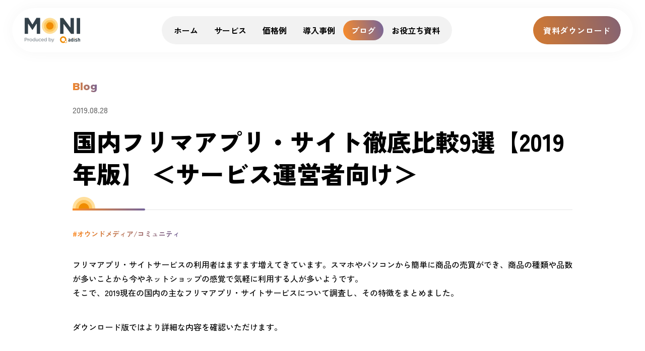

--- FILE ---
content_type: text/html; charset=UTF-8
request_url: https://monitor.adish.co.jp/blog/flea-market2019
body_size: 14651
content:
<!doctype html><html lang="ja"><head>
    <meta charset="utf-8">
    <title>国内フリマアプリ・サイト徹底比較9選【2019年版】 ＜サービス運営者向け＞</title>
    <link rel="shortcut icon" href="https://monitor.adish.co.jp/hubfs/MONI2023/assets/images/favicon.png"><meta name="description" content="フリマアプリ・サイトの中でも人気の高い9つのサービスをピックアップして、手数料や監視体制（モニタリング体制）などを調べました。一覧して確認できるダウンロード版を用意しています。お気軽にダウンロードしてください。">


        <meta property="og:image" content="https://monitor.adish.co.jp/hubfs/MONI2023/assets/images/OGP.jpg">
        <meta name="twitter:image" content="https://monitor.adish.co.jp/hubfs/MONI2023/assets/images/OGP.jpg"><meta name="viewport" content="width=device-width, initial-scale=1">

    
    <meta property="og:description" content="フリマアプリ・サイトの中でも人気の高い9つのサービスをピックアップして、手数料や監視体制（モニタリング体制）などを調べました。一覧して確認できるダウンロード版を用意しています。お気軽にダウンロードしてください。">
    <meta property="og:title" content="国内フリマアプリ・サイト徹底比較9選【2019年版】 ＜サービス運営者向け＞">
    <meta name="twitter:description" content="フリマアプリ・サイトの中でも人気の高い9つのサービスをピックアップして、手数料や監視体制（モニタリング体制）などを調べました。一覧して確認できるダウンロード版を用意しています。お気軽にダウンロードしてください。">
    <meta name="twitter:title" content="国内フリマアプリ・サイト徹底比較9選【2019年版】 ＜サービス運営者向け＞">

    

    
    <style>
a.cta_button{-moz-box-sizing:content-box !important;-webkit-box-sizing:content-box !important;box-sizing:content-box !important;vertical-align:middle}.hs-breadcrumb-menu{list-style-type:none;margin:0px 0px 0px 0px;padding:0px 0px 0px 0px}.hs-breadcrumb-menu-item{float:left;padding:10px 0px 10px 10px}.hs-breadcrumb-menu-divider:before{content:'›';padding-left:10px}.hs-featured-image-link{border:0}.hs-featured-image{float:right;margin:0 0 20px 20px;max-width:50%}@media (max-width: 568px){.hs-featured-image{float:none;margin:0;width:100%;max-width:100%}}.hs-screen-reader-text{clip:rect(1px, 1px, 1px, 1px);height:1px;overflow:hidden;position:absolute !important;width:1px}
</style>

<link rel="preconnect" href="https://fonts.googleapis.com">
      <link rel="preconnect" href="https://fonts.gstatic.com" crossorigin><link rel="preload" as="style" href="https://fonts.googleapis.com/css2?family=Montserrat:wght@400;700;800&amp;family=Zen+Kaku+Gothic+New:wght@500;700;900&amp;display=swap">
      <link rel="stylesheet" href="https://fonts.googleapis.com/css2?family=Montserrat:wght@400;700;800&amp;family=Zen+Kaku+Gothic+New:wght@500;700;900&amp;display=swap" media="print" onload="this.media='all'">
      
      
      <noscript><link rel="stylesheet" href="https://fonts.googleapis.com/css2?family=Montserrat:wght@400;700;800&amp;family=Zen+Kaku+Gothic+New:wght@500;700;900&amp;display=swap"></noscript>
<link rel="stylesheet" href="https://monitor.adish.co.jp/hubfs/hub_generated/template_assets/1/140384997395/1766386362658/template_main.min.css">
<link rel="stylesheet" href="https://monitor.adish.co.jp/hubfs/hub_generated/template_assets/1/140385593361/1766386364740/template_blog.min.css">
<link rel="stylesheet" href="https://monitor.adish.co.jp/hubfs/hub_generated/module_assets/1/140518688839/1742895646829/module_cmn01_button.min.css">
<link rel="stylesheet" href="https://monitor.adish.co.jp/hubfs/hub_generated/module_assets/1/140552824189/1742895657519/module_cmn62_contact.min.css">
<link rel="stylesheet" href="https://monitor.adish.co.jp/hubfs/hub_generated/module_assets/1/150902580390/1742895719437/module_cmn13_service.min.css">
<link rel="stylesheet" href="https://monitor.adish.co.jp/hubfs/hub_generated/module_assets/1/140518503224/1742895645761/module_cmn81_breadcrumb.min.css">
<link rel="stylesheet" href="https://monitor.adish.co.jp/hubfs/hub_generated/module_assets/1/140552796963/1742895656428/module_cmn61_support-links.min.css">
<link rel="stylesheet" href="https://monitor.adish.co.jp/hubfs/hub_generated/module_assets/1/140553764689/1742895660682/module_cmn63_footer-cta.min.css">
<link rel="stylesheet" href="https://monitor.adish.co.jp/hubfs/hub_generated/module_assets/1/140551209742/1742895654424/module_cmn03_icon-links.min.css">
    <script type="application/ld+json">
{
  "mainEntityOfPage" : {
    "@type" : "WebPage",
    "@id" : "https://monitor.adish.co.jp/blog/flea-market2019"
  },
  "author" : {
    "name" : "アディッシュのモニタリングソリューション「MONI」",
    "url" : "https://monitor.adish.co.jp/blog/author/monitoradishadmin",
    "@type" : "Person"
  },
  "headline" : "国内フリマアプリ・サイト徹底比較9選【2019年版】 ＜サービス運営者向け＞",
  "datePublished" : "2019-08-27T23:58:36.000Z",
  "dateModified" : "2024-01-16T06:46:24.191Z",
  "publisher" : {
    "logo" : {
      "url" : "https://22580110.fs1.hubspotusercontent-na1.net/hubfs/22580110/MONI2023/assets/images/common/logo.png",
      "@type" : "ImageObject"
    },
    "@type" : "Organization"
  },
  "@context" : "https://schema.org",
  "@type" : "BlogPosting"
}
</script>


    
<!--  Added by GoogleTagManager integration -->
<script>
var _hsp = window._hsp = window._hsp || [];
window.dataLayer = window.dataLayer || [];
function gtag(){dataLayer.push(arguments);}

var useGoogleConsentModeV2 = true;
var waitForUpdateMillis = 1000;



var hsLoadGtm = function loadGtm() {
    if(window._hsGtmLoadOnce) {
      return;
    }

    if (useGoogleConsentModeV2) {

      gtag('set','developer_id.dZTQ1Zm',true);

      gtag('consent', 'default', {
      'ad_storage': 'denied',
      'analytics_storage': 'denied',
      'ad_user_data': 'denied',
      'ad_personalization': 'denied',
      'wait_for_update': waitForUpdateMillis
      });

      _hsp.push(['useGoogleConsentModeV2'])
    }

    (function(w,d,s,l,i){w[l]=w[l]||[];w[l].push({'gtm.start':
    new Date().getTime(),event:'gtm.js'});var f=d.getElementsByTagName(s)[0],
    j=d.createElement(s),dl=l!='dataLayer'?'&l='+l:'';j.async=true;j.src=
    'https://www.googletagmanager.com/gtm.js?id='+i+dl;f.parentNode.insertBefore(j,f);
    })(window,document,'script','dataLayer','GTM-NFBPNSJ');

    window._hsGtmLoadOnce = true;
};

_hsp.push(['addPrivacyConsentListener', function(consent){
  if(consent.allowed || (consent.categories && consent.categories.analytics)){
    hsLoadGtm();
  }
}]);

</script>

<!-- /Added by GoogleTagManager integration -->



<link rel="amphtml" href="https://monitor.adish.co.jp/blog/flea-market2019?hs_amp=true">

<meta property="og:url" content="https://monitor.adish.co.jp/blog/flea-market2019">
<meta name="twitter:card" content="summary">

<link rel="canonical" href="https://monitor.adish.co.jp/blog/flea-market2019">

<meta property="og:type" content="article">
<link rel="alternate" type="application/rss+xml" href="https://monitor.adish.co.jp/blog/rss.xml">
<meta name="twitter:domain" content="monitor.adish.co.jp">

<meta http-equiv="content-language" content="ja">






  <meta name="generator" content="HubSpot"></head>
  <body>
<!--  Added by GoogleTagManager integration -->
<noscript><iframe src="https://www.googletagmanager.com/ns.html?id=GTM-NFBPNSJ" height="0" width="0" style="display:none;visibility:hidden"></iframe></noscript>

<!-- /Added by GoogleTagManager integration -->
<div class="c-container -hs-content-id-152414251075 -hs-blog-post -hs-blog-id-150059273550 -blog-post"><div data-global-resource-path="monitor-adish2023/templates/partials/global-header.html"><header class="c-header -global js-header">
  <div class="header-inner adjust-width">
    <div class="logo"><div id="hs_cos_wrapper_header_logo" class="hs_cos_wrapper hs_cos_wrapper_widget hs_cos_wrapper_type_module widget-type-logo" style="" data-hs-cos-general-type="widget" data-hs-cos-type="module">
  






















  
  <span id="hs_cos_wrapper_header_logo_hs_logo_widget" class="hs_cos_wrapper hs_cos_wrapper_widget hs_cos_wrapper_type_logo" style="" data-hs-cos-general-type="widget" data-hs-cos-type="logo"><a href="/" id="hs-link-header_logo_hs_logo_widget" style="border-width:0px;border:0px;"><img src="https://monitor.adish.co.jp/hs-fs/hubfs/header__logo.png?width=111&amp;height=52&amp;name=header__logo.png" class="hs-image-widget " height="52" style="height: auto;width:111px;border-width:0px;border:0px;" width="111" alt="header__logo" title="header__logo" loading="eager" srcset="https://monitor.adish.co.jp/hs-fs/hubfs/header__logo.png?width=56&amp;height=26&amp;name=header__logo.png 56w, https://monitor.adish.co.jp/hs-fs/hubfs/header__logo.png?width=111&amp;height=52&amp;name=header__logo.png 111w, https://monitor.adish.co.jp/hs-fs/hubfs/header__logo.png?width=167&amp;height=78&amp;name=header__logo.png 167w, https://monitor.adish.co.jp/hs-fs/hubfs/header__logo.png?width=222&amp;height=104&amp;name=header__logo.png 222w, https://monitor.adish.co.jp/hs-fs/hubfs/header__logo.png?width=278&amp;height=130&amp;name=header__logo.png 278w, https://monitor.adish.co.jp/hs-fs/hubfs/header__logo.png?width=333&amp;height=156&amp;name=header__logo.png 333w" sizes="(max-width: 111px) 100vw, 111px"></a></span>
</div></div>

    <div class="toggle-btn u-sp-only js-toggle-btn">
      <span class="text ff-en">
        <span class="close">MENU</span>
        <span class="open">CLOSE</span>
      </span>
      <span class="bar"><i></i><i></i><i></i></span>
    </div>

    <nav class="gnav clearfix js-navigation-menu">
      <div class="main-menu -pc-nav u-pc-only"><div id="hs_cos_wrapper_header_pc_menu" class="hs_cos_wrapper hs_cos_wrapper_widget hs_cos_wrapper_type_module" style="" data-hs-cos-general-type="widget" data-hs-cos-type="module"><div class="cmn60_header-menu">
  
  
  <ul>
    <li class="hs-menu-depth-1">
      <a href="https://monitor.adish.co.jp">ホーム
      </a>
      
    </li>
    <li class="hs-menu-depth-1">
      <a href="https://monitor.adish.co.jp/service/">サービス
      </a>
      
    </li>
    <li class="hs-menu-depth-1">
      <a href="https://monitor.adish.co.jp/price">価格例
      </a>
      
    </li>
    <li class="hs-menu-depth-1">
      <a href="https://monitor.adish.co.jp/case">導入事例
      </a>
      
    </li>
    <li class="hs-menu-depth-1 active">
      <a href="https://monitor.adish.co.jp/blog">ブログ
      </a>
      
    </li>
    <li class="hs-menu-depth-1">
      <a href="https://monitor.adish.co.jp/download">お役立ち資料
      </a>
      
    </li>
    </ul>


</div></div></div>
      <div class="main-menu -sp-nav u-sp-only"><div id="hs_cos_wrapper_header_mobile_menu" class="hs_cos_wrapper hs_cos_wrapper_widget hs_cos_wrapper_type_module widget-type-menu" style="" data-hs-cos-general-type="widget" data-hs-cos-type="module">
<span id="hs_cos_wrapper_header_mobile_menu_" class="hs_cos_wrapper hs_cos_wrapper_widget hs_cos_wrapper_type_menu" style="" data-hs-cos-general-type="widget" data-hs-cos-type="menu"><div id="hs_menu_wrapper_header_mobile_menu_" class="hs-menu-wrapper active-branch no-flyouts hs-menu-flow-horizontal" role="navigation" data-sitemap-name="default" data-menu-id="140544386561" aria-label="Navigation Menu">
 <ul role="menu">
  <li class="hs-menu-item hs-menu-depth-1 hs-item-has-children" role="none"><a href="javascript:;" aria-haspopup="true" aria-expanded="false" role="menuitem">サービス一覧</a>
   <ul role="menu" class="hs-menu-children-wrapper">
    <li class="hs-menu-item hs-menu-depth-2" role="none"><a href="https://monitor.adish.co.jp/service/socialmedia/" role="menuitem">SNS監視</a></li>
    <li class="hs-menu-item hs-menu-depth-2" role="none"><a href="https://monitor.adish.co.jp/service/social-listening/" role="menuitem">ソーシャルリスニング</a></li>
    <li class="hs-menu-item hs-menu-depth-2" role="none"><a href="https://monitor.adish.co.jp/service/video/" role="menuitem">動画・動画コメント監視</a></li>
    <li class="hs-menu-item hs-menu-depth-2" role="none"><a href="https://monitor.adish.co.jp/service/ad-check/" role="menuitem">広告審査（SNS）</a></li>
    <li class="hs-menu-item hs-menu-depth-2" role="none"><a href="https://monitor.adish.co.jp/service/ad-check-asp/" role="menuitem">運営事業者向け広告審査</a></li>
    <li class="hs-menu-item hs-menu-depth-2" role="none"><a href="https://monitor.adish.co.jp/service/ownedmedia/" role="menuitem">コミュニティサイト監視</a></li>
    <li class="hs-menu-item hs-menu-depth-2" role="none"><a href="https://monitor.adish.co.jp/service/examination/" role="menuitem">記事審査</a></li>
    <li class="hs-menu-item hs-menu-depth-2" role="none"><a href="https://monitor.adish.co.jp/service/identification/" role="menuitem">本人確認</a></li>
    <li class="hs-menu-item hs-menu-depth-2" role="none"><a href="https://monitor.adish.co.jp/service/annotation/" role="menuitem">アノテーション代行</a></li>
    <li class="hs-menu-item hs-menu-depth-2" role="none"><a href="https://monitor.adish.co.jp/service/pirated-edition-patrol" role="menuitem">模倣品・海賊版商品 パトロールサービス</a></li>
   </ul></li>
  <li class="hs-menu-item hs-menu-depth-1" role="none"><a href="https://monitor.adish.co.jp/case" role="menuitem">導入事例</a></li>
  <li class="hs-menu-item hs-menu-depth-1" role="none"><a href="https://monitor.adish.co.jp/seminar" role="menuitem">セミナー情報</a></li>
  <li class="hs-menu-item hs-menu-depth-1" role="none"><a href="https://monitor.adish.co.jp/news" role="menuitem">お知らせ</a></li>
  <li class="hs-menu-item hs-menu-depth-1" role="none"><a href="https://monitor.adish.co.jp/download" role="menuitem">お役立ち資料</a></li>
 </ul>
</div></span></div><div id="hs_cos_wrapper_header_mobile_cta1" class="hs_cos_wrapper hs_cos_wrapper_widget hs_cos_wrapper_type_module" style="" data-hs-cos-general-type="widget" data-hs-cos-type="module">

<div class="cmn01_button -align-right">
  <a class="c-button -w-scale-default -lt-scale-default -base -icon-right" href="https://monitor.adish.co.jp/doc_req/">
    <span class="button-inner">
      <span class="text">資料請求</span>

    
      <i class="icon icon-arrow"></i>
    
    </span>
  </a>
</div></div><div id="hs_cos_wrapper_header_mobile_cta2" class="hs_cos_wrapper hs_cos_wrapper_widget hs_cos_wrapper_type_module" style="" data-hs-cos-general-type="widget" data-hs-cos-type="module">

<div class="cmn01_button -align-right">
  <a class="c-button -w-scale-default -lt-scale-default -gradation -icon-right" href="https://monitor.adish.co.jp/contact/">
    <span class="button-inner">
      <span class="text">お問い合わせ</span>

    
      <i class="icon icon-arrow"></i>
    
    </span>
  </a>
</div></div></div>
      
      <div class="contact-menu u-sp-only"><div id="hs_cos_wrapper_global_header_contact" class="hs_cos_wrapper hs_cos_wrapper_widget hs_cos_wrapper_type_module" style="" data-hs-cos-general-type="widget" data-hs-cos-type="module"><div class="cmn62_contact">
  <div class="c-heading -pc-center -sp-center -c-base">
    <p class="subtext ff-en"><span>Contact</span></p>
    <h2 class="c-title-h2">まずはお気軽に<br class="u-sp-only">ご相談ください</h2>
  </div>

  <div class="inner">
    <div class="inquiry">
      <h3>サービスの詳細を知りたい方や<br>導入にお悩みの場合はこちら</h3>
      <div class="image"><img src="https://monitor.adish.co.jp/hs-fs/hubfs/MONI2023/assets/images/common/pict-contact01.png?width=268&amp;height=180&amp;name=pict-contact01.png" alt="pict-contact01" loading="lazy" width="268" height="180" style="max-width: 100%; height: auto;" srcset="https://monitor.adish.co.jp/hs-fs/hubfs/MONI2023/assets/images/common/pict-contact01.png?width=134&amp;height=90&amp;name=pict-contact01.png 134w, https://monitor.adish.co.jp/hs-fs/hubfs/MONI2023/assets/images/common/pict-contact01.png?width=268&amp;height=180&amp;name=pict-contact01.png 268w, https://monitor.adish.co.jp/hs-fs/hubfs/MONI2023/assets/images/common/pict-contact01.png?width=402&amp;height=270&amp;name=pict-contact01.png 402w, https://monitor.adish.co.jp/hs-fs/hubfs/MONI2023/assets/images/common/pict-contact01.png?width=536&amp;height=360&amp;name=pict-contact01.png 536w, https://monitor.adish.co.jp/hs-fs/hubfs/MONI2023/assets/images/common/pict-contact01.png?width=670&amp;height=450&amp;name=pict-contact01.png 670w, https://monitor.adish.co.jp/hs-fs/hubfs/MONI2023/assets/images/common/pict-contact01.png?width=804&amp;height=540&amp;name=pict-contact01.png 804w" sizes="(max-width: 268px) 100vw, 268px">
      </div>
      <ul class="button-list">
          <li><a class="c-button -base -icon-right" href="https://monitor.adish.co.jp/doc_req/">
              <span class="button-inner">
                <span class="text">資料請求</span>
                <i class="icon icon-arrow"></i>
              </span>
            </a>
          </li>
        
          <li><a class="c-button -gradation -icon-right" href="https://monitor.adish.co.jp/contact/">
              <span class="button-inner">
                <span class="text">お問い合わせ</span>
                <i class="icon icon-arrow"></i>
              </span>
            </a>
          </li>
        </ul>
    </div>

    <div class="hurry">
      <h3>お急ぎの方は<br>お電話でもご相談が可能です</h3>
      <div class="image"><img src="https://monitor.adish.co.jp/hs-fs/hubfs/MONI2023/assets/images/common/pict-contact02.png?width=160&amp;height=180&amp;name=pict-contact02.png" alt="pict-contact02" loading="lazy" width="160" height="180" style="max-width: 100%; height: auto;" srcset="https://monitor.adish.co.jp/hs-fs/hubfs/MONI2023/assets/images/common/pict-contact02.png?width=80&amp;height=90&amp;name=pict-contact02.png 80w, https://monitor.adish.co.jp/hs-fs/hubfs/MONI2023/assets/images/common/pict-contact02.png?width=160&amp;height=180&amp;name=pict-contact02.png 160w, https://monitor.adish.co.jp/hs-fs/hubfs/MONI2023/assets/images/common/pict-contact02.png?width=240&amp;height=270&amp;name=pict-contact02.png 240w, https://monitor.adish.co.jp/hs-fs/hubfs/MONI2023/assets/images/common/pict-contact02.png?width=320&amp;height=360&amp;name=pict-contact02.png 320w, https://monitor.adish.co.jp/hs-fs/hubfs/MONI2023/assets/images/common/pict-contact02.png?width=400&amp;height=450&amp;name=pict-contact02.png 400w, https://monitor.adish.co.jp/hs-fs/hubfs/MONI2023/assets/images/common/pict-contact02.png?width=480&amp;height=540&amp;name=pict-contact02.png 480w" sizes="(max-width: 160px) 100vw, 160px">
      </div>
      <p class="tel ff-en"><a class="u-c-gr" href="tel:0120-5464-77"><span>0120-5464-77</span></a></p>
      <p class="reception">9:00~18:00（土日祝、年末年始を除く）</p>
    </div>
  </div>
</div></div></div>
    </nav>

    <div class="contact-cta u-pc-only"><div id="hs_cos_wrapper_header_contact" class="hs_cos_wrapper hs_cos_wrapper_widget hs_cos_wrapper_type_module widget-type-cta" style="" data-hs-cos-general-type="widget" data-hs-cos-type="module"><span id="hs_cos_wrapper_header_contact_" class="hs_cos_wrapper hs_cos_wrapper_widget hs_cos_wrapper_type_cta" style="" data-hs-cos-general-type="widget" data-hs-cos-type="cta"><div class="hs-web-interactive-inline" style="" data-hubspot-wrapper-cta-id="191075715244"> 
 <a href="https://cta-na2.hubspot.com/web-interactives/public/v1/track/click?encryptedPayload=AVxigLI%2B4KKKN%2FITZ9hT0flkwcaAfoJCYafWpJi%2BJYOUUmNNYn%2B%2F85BTFojRNSoRnW9UbBiDnwtGzRmqGelSgxh5fyMG1lXwZjEb0CwRIdppxUL%2BkkTD4uP%2FsrQ4zE6g44rgq3FEDBoBUQmfT2207E37VKYiaaOFI0bZ4%2Frz5YQGn5RQ9hGZWzw1Ew%3D%3D&amp;portalId=22580110" target="_blank" rel="noopener" class="hs-inline-web-interactive-191075715244   " data-hubspot-cta-id="191075715244"> <span class="c-button -gradation"><span class="button-inner"><span class="text">資料ダウンロード</span></span></span> </a> 
</div></span></div></div>
  </div>
</header></div>
<div class="c-body -blog-post">
  <main class="main-content">
    <article class="post-data">
      <div class="title-section c-heading -c-base -pc-left -sp-left">
        <p class="subtext ff-en"><span>Blog</span></p>
        <p class="publish-date">2019.08.28</p>
        <h1 class="c-title-h2"><span id="hs_cos_wrapper_name" class="hs_cos_wrapper hs_cos_wrapper_meta_field hs_cos_wrapper_type_text" style="" data-hs-cos-general-type="meta_field" data-hs-cos-type="text">国内フリマアプリ・サイト徹底比較9選【2019年版】 ＜サービス運営者向け＞</span></h1>
      </div>

      <ul class="u-tag-list">
          
            <li><a class="u-c-gr" href="https://monitor.adish.co.jp/blog/tag/オウンドメディア-コミュニティ"><span>#オウンドメディア/コミュニティ</span></a></li>
          </ul><div class="post-body">
        <span id="hs_cos_wrapper_post_body" class="hs_cos_wrapper hs_cos_wrapper_meta_field hs_cos_wrapper_type_rich_text" style="" data-hs-cos-general-type="meta_field" data-hs-cos-type="rich_text"><p>フリマアプリ・サイトサービスの利用者はますます増えてきています。スマホやパソコンから簡単に商品の売買ができ、商品の種類や品数が多いことから今やネットショップの感覚で気軽に利用する人が多いようです。<br>そこで、2019現在の国内の主なフリマアプリ・サイトサービスについて調査し、その特徴をまとめました。</p>
<!--more-->
<p><span style="font-weight: 400;">ダウンロード版ではより詳細な内容を確認いただけます。</span></p>
<p><a href="https://info.adish.co.jp/webapp/form/21053_tdfb_115/index.do" target="_blank" rel="noopener"><img class="lazyload aligncenter size-full wp-image-2781" src="https://static.hsstatic.net/BlogImporterAssetsUI/ex/missing-image.png" alt="" width="800" height="219" loading="lazy"></a></p>
<p style="text-align: center;"><a href="https://info.adish.co.jp/webapp/form/21053_tdfb_115/index.do" target="_blank" rel="noopener"><span style="font-weight: 400;">完全版「国内フリマアプリ・サイト徹底比較9選」のダウンロード資料はこちらから</span></a></p>
<h2>現在の主なフリマアプリ・サイト全般の傾向</h2>
<p>数あるサービスの中でも今回調査したフリマアプリ・サイトサービスの支払い、登録・出品の形式は以下のとおりです。</p>
<h3>■取引代金はサービス提供業者が仲介</h3>
<p>今回調査したサービスでは、代金を支払ったのに商品が届かないなどのトラブルを防止するため、商品が売れた場合の代金は出品者にすぐに渡るのではなくサービス提供業者が一旦預かる形で仲介し、購入者が商品を受け取ったことが確認された後でサービス提供業者から出品者に支払われる仕組みをとっています。</p>
<h3>■登録・出品は無料</h3>
<p>今回調査した全てのサイトで、商品が売れた場合には手数料がかかりますが、登録や出品自体は無料でした。</p>
<h2>2019年フリマアプリ&amp;サイト調査</h2>
<p>選定した9つのサイトを一つずつ確認します。</p>
<h3>メルカリ</h3>
<div>&nbsp;</div>
<p style="text-align: center;"><a href="http://www.mercariapp.com/jp/" target="_blank" rel="noopener">http://www.mercariapp.com/jp/</a></p>
<p>購入者、出品者ともに利用者数が多いオールジャンルの人気フリマアプリ・サイトです。<br>出品者と購入者が互いに名前や住所を知らせることなく取引ができる「らくらくメルカリ便」、「ゆうゆうメルカリ便」という匿名配送方法が利用できるのが便利です。</p>
<table style="width: 100%;">
<tbody>
<tr>
<th style="width: 30%; text-align: center;">運営会社</th>
<th style="width: 30%; text-align: center;">配信開始</th>
<th style="width: 40%; text-align: center;">モニタリング体制</th>
</tr>
<tr>
<td style="width: 30%;">株式会社メルカリ</td>
<td style="width: 30%;">2013年7月</td>
<td style="width: 40%;">・365日24時間体制<br>・迷惑行為や不正出品物のチェック<br>・トラブルの未然防止の推進<br>・AIによるモニタリングの精度向上<br><a href="https://www.mercari.com/jp/safe/description/" target="_blank" rel="noopener">※掲載サイト</a></td>
</tr>
</tbody>
</table>
<h3>ラクマ</h3>
<div>&nbsp;</div>
<p style="text-align: center;"><a href="https://fril.jp/" target="_blank" rel="noopener">https://fril.jp/</a></p>
<p>旧「フリル」を引き継いだオールジャンルのフリマアプリ・サイト「ラクマ」は、販売手数料が安いことが特徴です（他社サービスがほぼ商品価格の10％以上であるのに対してラクマは3.5%）。支払いには楽天スーパーポイントも使用できます。<br>荷物が届かないなどの配送トラブルについて補償を受けられる「ラクマあんしん補償」サービスや、宛名書き不要で全国一律料金のかんたんラクマパックの利用ができるなど、出品時の手間を省けるよう工夫されています。</p>
<table style="width: 100%;">
<tbody>
<tr>
<th style="width: 30%; text-align: center;">運営会社</th>
<th style="width: 30%; text-align: center;">配信開始</th>
<th style="width: 40%; text-align: center;">モニタリング体制</th>
</tr>
<tr>
<td style="width: 30%;">楽天株式会社</td>
<td style="width: 30%;">2012年7月（フリル）<br>2018年2月（ラクマ）</td>
<td style="width: 40%;">・紛失補償<br>・偽造品購入に対する補償<br>・本人確認（身分証の提出<br><a href="https://fril.jp/safety" target="_blank" rel="noopener">※掲載サイト</a></td>
</tr>
</tbody>
</table>
<h3>ヤフオク！（フリマモード）</h3>
<div>&nbsp;</div>
<p style="text-align: center;"><a href="https://auctions.yahoo.co.jp/topic/promo/flea_market/" target="_blank" rel="noopener">https://auctions.yahoo.co.jp/topic/promo/flea_market/</a></p>
<p>オークションサイトとして日本最大級の「ヤフオク！」のフリマモードです。<br>「ヤフオク！」自体の利用者が多く、また名前や住所などを知らせずに取引できる匿名配送が利用できるのも大きな利点です。</p>
<p>フリマモードはYahoo!プレミアムに登録しなくても出品できますが、プレミアム会員以外は1点ずつしか出品できない、Yahoo!かんたん決済以外の決済方法が選べないなど制限が多いのがややマイナス。プレミアム会員なら落札システム利用料も安くなるので、定期的に出品するならプレミアム会員のほうがトクと言えるでしょう。</p>
<table style="width: 100%;">
<tbody>
<tr>
<th style="width: 20%; text-align: center;">運営会社</th>
<th style="width: 30%; text-align: center;">配信開始</th>
<th style="width: 50%; text-align: center;">モニタリング体制</th>
</tr>
<tr>
<td style="width: 20%;">ヤフー株式会社</td>
<td style="width: 30%;">2017年2月（全デバイス対応）</td>
<td style="width: 50%;">・365日24時間体制<br>・機械学習による不正検知システム<br>・関係省庁や権利者との協力体制<br><a href="https://auctions.yahoo.co.jp/guide/guide/safesupport/" target="_blank" rel="noopener">※掲載サイト</a><br>・本人確認（一部例外あり）<br><a href="https://www.yahoo-help.jp/app/answers/detail/p/353/a_id/40739/" target="_blank" rel="noopener">※掲載サイト</a></td>
</tr>
</tbody>
</table>
<h3>ショッピーズ（SHOPPIES）</h3>
<p style="text-align: center;"><a href="https://shoppies.jp/" target="_blank" rel="noopener">https://shoppies.jp/</a></p>
<p>「ショッピーズ」は2006年12月にWebサイトでのサービスを開始した老舗フリマアプリ・サイト。「女の子のためのフリマ・コーデアプリ」として、女性向けのファッションアイテムを豊富に取り扱っています。好きなコーディネートを選ぶと｢おすすめ｣商品が表示されるため選びやすいのが特徴です。</p>
<p>コーディネートから検索して、そのコーディネートで使用されているアイテムに似た商品を購入可能。商品が購入された場合は、参考になったコーデの投稿者にアフィリエイトバックされます。</p>
<table style="width: 100%;">
<tbody>
<tr>
<th style="width: 30%; text-align: center;">運営会社</th>
<th style="width: 30%; text-align: center;">配信開始</th>
<th style="width: 40%; text-align: center;">モニタリング体制</th>
</tr>
<tr>
<td style="width: 30%;">株式会社 Stardust Communications</td>
<td style="width: 30%;">2006年12月（サイト）<br>2012年12月（アプリ）</td>
<td style="width: 40%;">確認できず</td>
</tr>
</tbody>
</table>
<h3>ブクマ！</h3>
<p style="text-align: center;"><a href="https://xn--pck0dza.com/" target="_blank" rel="noopener">https://ブクマ.com</a></p>
<p>「ブクマ！」は、古本の売買に特化したフリマアプリ・サイトです。本の裏表紙にあるISBNコードを読み取るだけで簡単に出品できるので、本の写真を撮ったり出版情報を入力する手間がいらず、スピーディに出品することができます。<br>また、本の最安値を調べることができ、その本にいいね！を付けておけば最安値が更新された時にお知らせが来るので買うタイミングを逃しにくいようになっています。</p>
<table style="width: 100%;">
<tbody>
<tr>
<th style="width: 30%; text-align: center;">運営会社</th>
<th style="width: 30%; text-align: center;">配信開始</th>
<th style="width: 40%; text-align: center;">モニタリング体制</th>
</tr>
<tr>
<td style="width: 30%;">株式会社トリスタ</td>
<td style="width: 30%;">2016年8月</td>
<td style="width: 40%;">確認できず</td>
</tr>
</tbody>
</table>
<h3>オタマート</h3>
<p style="text-align: center;"><a href="https://otamart.com" target="_blank" rel="noopener">https://otamart.com</a></p>
<p>アニメや漫画・ゲーム・同人誌など、コアなグッズを専門に扱うフリマアプリ・サイト。<br>同好の士が集まっているため、他のフリマアプリ・サイトではあまり高評価を得られないようなマニアックなもの・希少価値が高いものを手に入れる、あるいは高く販売することもできるでしょう。</p>
<table style="width: 100%;">
<tbody>
<tr>
<th style="width: 30%; text-align: center;">運営会社</th>
<th style="width: 30%; text-align: center;">配信開始</th>
<th style="width: 40%; text-align: center;">モニタリング体制</th>
</tr>
<tr>
<td style="width: 30%;">株式会社A Inc.</td>
<td style="width: 30%;">2014年3月</td>
<td style="width: 40%;">確認できず</td>
</tr>
</tbody>
</table>
<h3>ミンネ（minne）</h3>
<p style="text-align: center;"><a href="https://minne.com" target="_blank" rel="noopener">https://minne.com</a></p>
<p>ハンドメイド作品の作家と購入希望者をつなぐ、ハンドメイド作品に特化したフリマアプリ・サイト。商品ではなく「作品」として販売しているのも特徴です。アクセサリーや服飾品だけでなく、パンやお菓子などの食品も販売できます。<br>購入者は、作家とやり取りして色やパーツなどを自分好みに変更してもらうことも可能。ハンドメイドムック本「minne　HANDMADE LIFE BOOK 」への掲載や、作家向けの勉強会、ハンドメイドマーケットなどハンドメイド作家へのフォローも行っています。</p>
<table style="width: 100%;">
<tbody>
<tr>
<th style="width: 30%; text-align: center;">運営会社</th>
<th style="width: 30%; text-align: center;">配信開始</th>
<th style="width: 40%; text-align: center;">モニタリング体制</th>
</tr>
<tr>
<td style="width: 30%;">GMOペパボ株式会社</td>
<td style="width: 30%;">2012年1月</td>
<td style="width: 40%;">・本人確認（身分証の提出）<br><a href="https://minne.com/help" target="_blank" rel="noopener">※掲載サイト</a></td>
</tr>
</tbody>
</table>
<h3>KANTE</h3>
<p style="text-align: center;"><a href="https://www.kante-jp.com" target="_blank" rel="noopener">https://www.kante-jp.com</a></p>
<p>シャネルやプラダ、ロレックスなどハイブランド品に特化したフリマアプリ・サイト。宝石・貴金属などのブランドリユースを行っている株式会社コメ兵が運営しています。<br>高額商品も多いことから偽物やコピー商品を排除するための独自ノウハウ「偽物シャットアウトプログラム」や、出品者が事務局へ商品を発送し、購入者は事務局から商品を受け取る形での匿名取引ができるなど安全面に配慮している印象です。</p>
<table style="width: 100%;">
<tbody>
<tr>
<th style="width: 30%; text-align: center;">運営会社</th>
<th style="width: 30%; text-align: center;">配信開始</th>
<th style="width: 40%; text-align: center;">モニタリング体制</th>
</tr>
<tr>
<td style="width: 30%;">株式会社コメ兵</td>
<td style="width: 30%;">2017年11月</td>
<td style="width: 40%;">・真贋保証<br><a href="https://www.kante-jp.com/guide/lp/safety/index.html" target="_blank" rel="noopener">※掲載サイト</a></td>
</tr>
</tbody>
</table>
<h3>ココナラ</h3>
<p style="text-align: center;"><a href="https://coconala.com" target="_blank" rel="noopener">https://coconala.com</a></p>
<p>「ココナラ」は「モノ」ではなく、イラストや占い、ビジネスなど「スキル」を売買するユニークなフリマアプリ・サイトです。子育てや恋愛、ペットの飼育相談からビジネスコンサルティングまで様々なジャンルがあります。<br>非公開で１対１でやり取りができ、匿名でも取引可能。出品者は販売実績や購入者の満足度などからランク分けされ、特に高いスキルを持った人は「PRO認定」が受けられるので、独立を見据えて経験を積みたい場合などに利用する人も多いようです。</p>
<table style="width: 100%;">
<tbody>
<tr>
<th style="width: 30%; text-align: center;">運営会社</th>
<th style="width: 30%; text-align: center;">配信開始</th>
<th style="width: 40%; text-align: center;">モニタリング体制</th>
</tr>
<tr>
<td style="width: 30%;">株式会社ココナラ</td>
<td style="width: 30%;">2012年7月</td>
<td style="width: 40%;">・全サービスのパトロール<br>・安心・安全の決済システム<br>・本人確認（書類の提出）<br><a href="https://coconala.com/pages/guide_anshin" target="_blank" rel="noopener">※掲載サイト</a></td>
</tr>
</tbody>
</table>
<h2>2019年フリマアプリ・サイト調査のまとめ</h2>
<p>フリマアプリ・サイトサービスは、オールジャンルで色々な商品を選べるサービスだけでなく、1つのジャンルに特化した専門的なものも増えてきました。<br>商品の種類や目的にあわせて選ぶ、または複数のサービスを使い分けるなど、ユーザーの用途も広がっています。</p>
<p>いずれのサービスでも、運営者が常に追求しているのが、場の提供だけにとどまらず、不正利用、なりすまし、不快な思いをさせるコミュニティケーションの防止などでしょう。そのようなサービスがユーザーには支持され、多くのファンが増えていくはずです。</p>
<p>アディッシュでは、フリマアプリ・サイトサービスなどのマッチングサービスの総合的な監視業務を代行しています。<a href="https://monitor.adish.co.jp/service/identification/" target="_blank" rel="noopener">本人確認</a>から、<a href="https://monitor.adish.co.jp/service/fraud/" target="_blank" rel="noopener">不正決済の対策</a>、<a href="https://monitor.adish.co.jp/service/ownedmedia/" target="_blank" rel="noopener">ユーザー同士のコミュニケーションのモニタリング</a>、<a href="https://monitor.adish.co.jp/service/video/" target="_blank" rel="noopener">投稿動画のモニタリング</a>などです。<br>運営を実施する中で、少しでも気になることがありましたら、お気軽に<a href="https://info.adish.co.jp/webapp/form/21053_tdfb_46/index.do" target="_blank" rel="noopener">お問い合わせ</a>ください。</p>
<p>&nbsp;</p>
<p>なお、本記事で紹介した資料の完全版では、手数料の比較などの詳細をご覧いただけます。<br>以下よりお気軽にダウンロードをリクエストください。</p>
<p><a href="https://info.adish.co.jp/webapp/form/21053_tdfb_115/index.do" target="_blank" rel="noopener"><img class="lazyload aligncenter size-full wp-image-2781" src="https://static.hsstatic.net/BlogImporterAssetsUI/ex/missing-image.png" alt="" width="800" height="219" loading="lazy"></a></p>
<p style="text-align: center;"><a href="https://info.adish.co.jp/webapp/form/21053_tdfb_115/index.do" target="_blank" rel="noopener"><span style="font-weight: 400;">完全版「国内フリマアプリ・サイト徹底比較9選」のダウンロード資料はこちらから</span></a></p></span>
      </div>

      <div class="share"><div data-global-resource-path="monitor-adish2023/templates/partials/global-share.html"><div class="c-global-share">
  <div class="share-inner"><div id="hs_cos_wrapper_share_title" class="hs_cos_wrapper hs_cos_wrapper_widget hs_cos_wrapper_type_module" style="" data-hs-cos-general-type="widget" data-hs-cos-type="module"><div class="cmn02_section-title">
  <div class="c-heading -pc-center -sp-center -c-white"><p class="subtext ff-en"><span>Share</span></p><h2 class="c-title-h2">この記事をシェアする</h2><div class="detail"><p>最後までお読みいただき、ありがとうございます</p></div></div>
</div></div><ul class="sns-list">
      <li class="facebook">
        <a href="http://www.facebook.com/share.php?u=https://monitor.adish.co.jp/blog/flea-market2019" target="_blank" rel="noopener">
          <img src="https://monitor.adish.co.jp/hubfs/MONI2023/assets/images/common/icon-facebook.svg" alt="facebook">
        </a>
      </li>
      <li class="x">
        <a href="https://twitter.com/intent/tweet?text=%E5%9B%BD%E5%86%85%E3%83%95%E3%83%AA%E3%83%9E%E3%82%A2%E3%83%97%E3%83%AA%E3%83%BB%E3%82%B5%E3%82%A4%E3%83%88%E5%BE%B9%E5%BA%95%E6%AF%94%E8%BC%839%E9%81%B8%E3%80%902019%E5%B9%B4%E7%89%88%E3%80%91+%EF%BC%9C%E3%82%B5%E3%83%BC%E3%83%93%E3%82%B9%E9%81%8B%E5%96%B6%E8%80%85%E5%90%91%E3%81%91%EF%BC%9E&amp;url=https://monitor.adish.co.jp/blog/flea-market2019" target="_blank" rel="noopener">
          <img src="https://monitor.adish.co.jp/hubfs/MONI2023/assets/images/common/icon-x.svg" alt="X">
        </a>
      </li>
    </ul>
  </div>
</div></div></div>

      <div class="author-block">
        <div class="title-section c-heading -c-base -pc-left -sp-center u-mb-default">
          <p class="subtext ff-en"><span>Writer</span></p>
          <h2 class="c-title-h2">この記事を書いた人</h2>
        </div>
        <div class="author"><div class="image"><img class="u-ofi" src="https://monitor.adish.co.jp/hs-fs/hubfs/moni/avator/moni-default.png?width=192&amp;name=moni-default.png" alt="アディッシュのモニタリングソリューション「MONI」"></div><div class="text">
            <p class="subtext">ライター</p>
            <p class="name"><span>アディッシュのモニタリングソリューション「MONI」</span></p>
            <p class="bio">インターネットコミュニティ運用、SNS運用、リスク対策に役立つ情報をお届けします。投稿監視に関連する最新動向や運用設計のポイントをご紹介します。</p>
          </div>
        </div>
      </div>
    </article>

  </main>

  <div class="related-service"><div id="hs_cos_wrapper_related_service" class="hs_cos_wrapper hs_cos_wrapper_widget hs_cos_wrapper_type_module" style="" data-hs-cos-general-type="widget" data-hs-cos-type="module"></div></div>
</div><!-- /.c-body -->

<aside class="popular-posts"><div id="hs_cos_wrapper_popular_posts" class="hs_cos_wrapper hs_cos_wrapper_widget hs_cos_wrapper_type_module" style="" data-hs-cos-general-type="widget" data-hs-cos-type="module">




  
  



  
  



  
  



<div class="">
  <div class="adjust-width">
    <div class="title-section c-heading -c-base -pc-center -sp-center u-mb-default">
      <p class="subtext ff-en"><span>Recommended Articles</span></p>
      <h2 class="c-title-h2">おすすめの記事</h2>
    </div>

    <div class="c-card-list -col3">

          <div class="c-card-item -vertical -c-base">
            <a href="https://monitor.adish.co.jp/blog/enjo-risk-check">
              <div class="image">
                <div class="image-inner">
                  
                  
                   
                    <img class="u-ofi -hover-bigger" src="https://monitor.adish.co.jp/hs-fs/hubfs/%E7%82%8E%E4%B8%8A%E3%83%AA%E3%82%B9%E3%82%AF%E3%81%A8%E3%81%AF%3F%E7%82%8E%E4%B8%8A%E3%81%AE%E5%8D%B1%E9%99%BA%E6%80%A7%E3%81%8B%E3%82%89%E5%AF%BE%E7%AD%96%E6%96%B9%E6%B3%95%E3%81%BE%E3%81%A7%E3%82%8F%E3%81%8B%E3%82%8A%E3%82%84%E3%81%99%E3%81%8F%E8%A7%A3%E8%AA%AC.jpg?width=720&amp;name=%E7%82%8E%E4%B8%8A%E3%83%AA%E3%82%B9%E3%82%AF%E3%81%A8%E3%81%AF?%E7%82%8E%E4%B8%8A%E3%81%AE%E5%8D%B1%E9%99%BA%E6%80%A7%E3%81%8B%E3%82%89%E5%AF%BE%E7%AD%96%E6%96%B9%E6%B3%95%E3%81%BE%E3%81%A7%E3%82%8F%E3%81%8B%E3%82%8A%E3%82%84%E3%81%99%E3%81%8F%E8%A7%A3%E8%AA%AC.jpg" alt="" loading="lazy">
                  </div>
              </div>

              <div class="card-text -bg-white">
                <p class="title -hover-gr"><span>「備えているつもり」が危ない：機能していない炎上リスク対策の見抜き方</span></p>
                <ul class="u-tag-list">
                    
                      <li class="u-c-gr"><span>#モニタリング</span></li>
                    
                      <li class="u-c-gr"><span>#SNS監視</span></li>
                    
                      <li class="u-c-gr"><span>#炎上</span></li>
                    
                      <li class="u-c-gr"><span>#炎上リスク対策</span></li>
                    
                      <li class="u-c-gr"><span>#ソーシャルリスニング</span></li>
                    
                  </ul>
                <p class="post-date">2025.06.05</p>
              </div>
            </a>
          </div>
        

          <div class="c-card-item -vertical -c-base">
            <a href="https://monitor.adish.co.jp/blog/preventing-flames-closed-community">
              <div class="image">
                <div class="image-inner">
                  
                  
                   
                    <img class="u-ofi -hover-bigger" src="https://monitor.adish.co.jp/hs-fs/hubfs/%E3%83%A6%E3%83%BC%E3%82%B6%E3%83%BC%E3%82%B3%E3%83%9F%E3%83%A5%E3%83%8B%E3%83%86%E3%82%A3%E3%82%92%E7%AB%8B%E3%81%A1%E4%B8%8A%E3%81%92%E3%82%8B%E9%9A%9B%E3%81%AE%E6%B3%A8%E6%84%8F%E7%82%B9.jpg?width=720&amp;name=%E3%83%A6%E3%83%BC%E3%82%B6%E3%83%BC%E3%82%B3%E3%83%9F%E3%83%A5%E3%83%8B%E3%83%86%E3%82%A3%E3%82%92%E7%AB%8B%E3%81%A1%E4%B8%8A%E3%81%92%E3%82%8B%E9%9A%9B%E3%81%AE%E6%B3%A8%E6%84%8F%E7%82%B9.jpg" alt="" loading="lazy">
                  </div>
              </div>

              <div class="card-text -bg-white">
                <p class="title -hover-gr"><span>企業が運営するクローズドコミュニティで炎上を防ぐ方法：SNSと異なる責任と対応策</span></p>
                <ul class="u-tag-list">
                    
                      <li class="u-c-gr"><span>#炎上対策</span></li>
                    
                      <li class="u-c-gr"><span>#ソーシャルリスク</span></li>
                    
                      <li class="u-c-gr"><span>#炎上</span></li>
                    
                      <li class="u-c-gr"><span>#コミュニティ運用</span></li>
                    
                      <li class="u-c-gr"><span>#コミュニティサイト</span></li>
                    
                  </ul>
                <p class="post-date">2025.06.04</p>
              </div>
            </a>
          </div>
        

          <div class="c-card-item -vertical -c-base">
            <a href="https://monitor.adish.co.jp/blog/community-kiyaku-moderation">
              <div class="image">
                <div class="image-inner">
                  
                  
                   
                    <img class="u-ofi -hover-bigger" src="https://monitor.adish.co.jp/hs-fs/hubfs/%E3%83%A6%E3%83%BC%E3%82%B6%E3%83%BC%E3%82%B3%E3%83%9F%E3%83%A5%E3%83%8B%E3%83%86%E3%82%A3%E3%81%A8%E3%81%AF%3F%E3%83%A1%E3%83%AA%E3%83%83%E3%83%88%E3%82%84%E6%B3%A8%E6%84%8F%E7%82%B9%E3%80%81%E4%BD%9C%E3%82%8A%E6%96%B9%E3%81%BE%E3%81%A7%E8%A7%A3%E8%AA%AC-1.jpg?width=720&amp;name=%E3%83%A6%E3%83%BC%E3%82%B6%E3%83%BC%E3%82%B3%E3%83%9F%E3%83%A5%E3%83%8B%E3%83%86%E3%82%A3%E3%81%A8%E3%81%AF?%E3%83%A1%E3%83%AA%E3%83%83%E3%83%88%E3%82%84%E6%B3%A8%E6%84%8F%E7%82%B9%E3%80%81%E4%BD%9C%E3%82%8A%E6%96%B9%E3%81%BE%E3%81%A7%E8%A7%A3%E8%AA%AC-1.jpg" alt="" loading="lazy">
                  </div>
              </div>

              <div class="card-text -bg-white">
                <p class="title -hover-gr"><span>誹謗中傷・炎上を防ぐ：コミュニティ規約とモデレーションの最適解</span></p>
                <ul class="u-tag-list">
                    
                      <li class="u-c-gr"><span>#コミュニティ監視</span></li>
                    
                      <li class="u-c-gr"><span>#炎上</span></li>
                    
                      <li class="u-c-gr"><span>#誹謗中傷対策</span></li>
                    
                      <li class="u-c-gr"><span>#炎上リスク対策</span></li>
                    
                      <li class="u-c-gr"><span>#コミュニティサイト</span></li>
                    
                  </ul>
                <p class="post-date">2025.05.26</p>
              </div>
            </a>
          </div>
        
    </div>
  </div>
</div></div></aside>

<div class="u-breadcrumnb-wrap"><div id="hs_cos_wrapper_breadcrumb" class="hs_cos_wrapper hs_cos_wrapper_widget hs_cos_wrapper_type_module" style="" data-hs-cos-general-type="widget" data-hs-cos-type="module">

  
  



<div class="cmn81_breadcrumb">
  <ul>
    <li class="menu-item">
        <a href="https://monitor.adish.co.jp"><span>トップ</span></a></li><li class="menu-item">
        <a href="https://monitor.adish.co.jp/blog"><span>MONIブログ</span></a></li><li class="menu-item">
        
            <span>国内フリマアプリ・サイト徹底比較9選【2019年版】 ＜サービス運営者向け＞</span>
          </li>
  </ul>
</div></div></div>
<div data-global-resource-path="monitor-adish2023/templates/partials/global-support.html"><div class="c-support">
  <div class="adjust-width-small"><div id="hs_cos_wrapper_support_section_title" class="hs_cos_wrapper hs_cos_wrapper_widget hs_cos_wrapper_type_module" style="" data-hs-cos-general-type="widget" data-hs-cos-type="module"><div class="cmn02_section-title">
  <div class="c-heading -pc-center -sp-center -c-white"><p class="subtext ff-en"><span>Support</span></p><h2 class="c-title-h2">サービス導入でお悩みの方へ</h2><div class="detail"><p>MONIのサービス詳細や導入事例お役立ち情報などをご用意しています</p></div></div>
</div></div><div id="hs_cos_wrapper_g_support_links" class="hs_cos_wrapper hs_cos_wrapper_widget hs_cos_wrapper_type_module" style="" data-hs-cos-general-type="widget" data-hs-cos-type="module"><div class="cmn61_support-links c-card-list -col2">
    <div class="c-card-item -vertical -c-white"><a href="https://monitor.adish.co.jp/seminar">
        <div class="bg-image">
          
          <img class="u-ofi" src="https://monitor.adish.co.jp/hubfs/MONI2023/assets/images/common/pict-support01.jpg" alt="pict-support01" loading="lazy">
        </div>
        <div class="card-text">
          <div class="title">セミナー情報</div>
          <div class="subtext"><p>インターネットコミュニティ運用、SNS運用、リスク対策に関するセミナーを開催しています</p></div>
        </div>
        <span class="arrow-icon">
          <i class="icon icon-arrow "></i>
        </span>
      </a>
    </div>
  
    <div class="c-card-item -vertical -c-white"><a href="https://monitor.adish.co.jp/download">
        <div class="bg-image">
          
          <img class="u-ofi" src="https://monitor.adish.co.jp/hubfs/MONI2023/assets/images/common/pict-support02.jpg" alt="pict-support02" loading="lazy">
        </div>
        <div class="card-text">
          <div class="title">お役立ち資料</div>
          <div class="subtext"><p>インターネットコミュニティ運営やSNS活用のリスク対策に役立つ資料を無料ダウンロードいただけます</p></div>
        </div>
        <span class="arrow-icon">
          <i class="icon icon-arrow "></i>
        </span>
      </a>
    </div>
  </div></div><div id="hs_cos_wrapper_g_contact" class="hs_cos_wrapper hs_cos_wrapper_widget hs_cos_wrapper_type_module" style="" data-hs-cos-general-type="widget" data-hs-cos-type="module"><div class="cmn62_contact">
  <div class="c-heading -pc-center -sp-center -c-base">
    <p class="subtext ff-en"><span>Contact</span></p>
    <h2 class="c-title-h2">まずはお気軽に<br class="u-sp-only">ご相談ください</h2>
  </div>

  <div class="inner">
    <div class="inquiry">
      <h3>サービスの詳細を知りたい方や<br>導入にお悩みの場合はこちら</h3>
      <div class="image"><img src="https://monitor.adish.co.jp/hs-fs/hubfs/MONI2023/assets/images/common/pict-contact01.png?width=268&amp;height=180&amp;name=pict-contact01.png" alt="pict-contact01" loading="lazy" width="268" height="180" style="max-width: 100%; height: auto;" srcset="https://monitor.adish.co.jp/hs-fs/hubfs/MONI2023/assets/images/common/pict-contact01.png?width=134&amp;height=90&amp;name=pict-contact01.png 134w, https://monitor.adish.co.jp/hs-fs/hubfs/MONI2023/assets/images/common/pict-contact01.png?width=268&amp;height=180&amp;name=pict-contact01.png 268w, https://monitor.adish.co.jp/hs-fs/hubfs/MONI2023/assets/images/common/pict-contact01.png?width=402&amp;height=270&amp;name=pict-contact01.png 402w, https://monitor.adish.co.jp/hs-fs/hubfs/MONI2023/assets/images/common/pict-contact01.png?width=536&amp;height=360&amp;name=pict-contact01.png 536w, https://monitor.adish.co.jp/hs-fs/hubfs/MONI2023/assets/images/common/pict-contact01.png?width=670&amp;height=450&amp;name=pict-contact01.png 670w, https://monitor.adish.co.jp/hs-fs/hubfs/MONI2023/assets/images/common/pict-contact01.png?width=804&amp;height=540&amp;name=pict-contact01.png 804w" sizes="(max-width: 268px) 100vw, 268px">
      </div>
      <ul class="button-list">
          <li><a class="c-button -base -icon-right" href="https://monitor.adish.co.jp/doc_req/">
              <span class="button-inner">
                <span class="text">資料請求</span>
                <i class="icon icon-arrow"></i>
              </span>
            </a>
          </li>
        
          <li><a class="c-button -gradation -icon-right" href="https://monitor.adish.co.jp/contact/">
              <span class="button-inner">
                <span class="text">お問い合わせ</span>
                <i class="icon icon-arrow"></i>
              </span>
            </a>
          </li>
        </ul>
    </div>

    <div class="hurry">
      <h3>お急ぎの方は<br>お電話でもご相談が可能です</h3>
      <div class="image"><img src="https://monitor.adish.co.jp/hs-fs/hubfs/MONI2023/assets/images/common/pict-contact02.png?width=160&amp;height=180&amp;name=pict-contact02.png" alt="pict-contact02" loading="lazy" width="160" height="180" style="max-width: 100%; height: auto;" srcset="https://monitor.adish.co.jp/hs-fs/hubfs/MONI2023/assets/images/common/pict-contact02.png?width=80&amp;height=90&amp;name=pict-contact02.png 80w, https://monitor.adish.co.jp/hs-fs/hubfs/MONI2023/assets/images/common/pict-contact02.png?width=160&amp;height=180&amp;name=pict-contact02.png 160w, https://monitor.adish.co.jp/hs-fs/hubfs/MONI2023/assets/images/common/pict-contact02.png?width=240&amp;height=270&amp;name=pict-contact02.png 240w, https://monitor.adish.co.jp/hs-fs/hubfs/MONI2023/assets/images/common/pict-contact02.png?width=320&amp;height=360&amp;name=pict-contact02.png 320w, https://monitor.adish.co.jp/hs-fs/hubfs/MONI2023/assets/images/common/pict-contact02.png?width=400&amp;height=450&amp;name=pict-contact02.png 400w, https://monitor.adish.co.jp/hs-fs/hubfs/MONI2023/assets/images/common/pict-contact02.png?width=480&amp;height=540&amp;name=pict-contact02.png 480w" sizes="(max-width: 160px) 100vw, 160px">
      </div>
      <p class="tel ff-en"><a class="u-c-gr" href="tel:0120-5464-77"><span>0120-5464-77</span></a></p>
      <p class="reception">9:00~18:00（土日祝、年末年始を除く）</p>
    </div>
  </div>
</div></div></div>
</div></div><div id="hs_cos_wrapper_global_footer_cta" class="hs_cos_wrapper hs_cos_wrapper_widget hs_cos_wrapper_type_module" style="" data-hs-cos-general-type="widget" data-hs-cos-type="module"><div class="cmn63_footer-cta"><span id="hs_cos_wrapper_global_footer_cta_" class="hs_cos_wrapper hs_cos_wrapper_widget hs_cos_wrapper_type_cta" style="" data-hs-cos-general-type="widget" data-hs-cos-type="cta"><div class="hs-web-interactive-inline" style="" data-hubspot-wrapper-cta-id="140570350902"> 
 <a href="https://cta-service-cms2.hubspot.com/web-interactives/public/v1/track/click?encryptedPayload=AVxigLIJsUxcGUOd%2FF3wy1uy%2BIl11YgAti60WR%2BhmqjYsu0iwIv8Nr5bQtYH5Qf0OjmNcWfEwJd5jP3MpIUq0bFQGd4YrreEJMwZdI78EQuIGDejCB%2F%2BZpI9I9PfsjnWN3bZTh0mi4Rb5BMeVTjkiMtWPimkP2kElzY0gLNspeJDMQDu29cUox%2BE2%2BKDMKd2P%2BAmc3Q%3D&amp;portalId=22580110" class="hs-inline-web-interactive-140570350902   " data-hubspot-cta-id="140570350902"> 
  <div class="c-footer-button"> 
   <div class="c-heading -align-left -c-base"> 
    <p class="subtext ff-en"><span>Contact</span></p> 
    <h2 class="c-title-h2">お問い合わせ・ご相談</h2> 
    <div class="detail"> 
     <p>モニタリングサービス導入に関してご不明な点がございましたら<br>お気軽にお問い合わせください</p> 
    </div> 
   </div> 
   <div class="arrow-text">
    <span>お問い合わせフォームへ</span>
    <i class="icon icon-arrow u-pc-only"></i>
    <i class="icon icon-thin-arrow u-sp-only"></i>
   </div> 
  </div> </a> 
</div></span><span id="hs_cos_wrapper_global_footer_cta_" class="hs_cos_wrapper hs_cos_wrapper_widget hs_cos_wrapper_type_cta" style="" data-hs-cos-general-type="widget" data-hs-cos-type="cta"><div class="hs-web-interactive-inline" style="" data-hubspot-wrapper-cta-id="140578275381"> 
 <a href="https://cta-service-cms2.hubspot.com/web-interactives/public/v1/track/click?encryptedPayload=AVxigLLMK9f8TqnIZ8EGnvRoxiv0KEd7gRDwDS3Rpm33EApHJbXb69Ws5aWQUhsSHSuDIfK0Ighm3awvmXL65dQfvqdRDen%2BMh3ErSbUevs1%2BXmgSX8xYvs6LKgT98aUDgrN9tEYNhwj%2F9EjNhjpsjm3m%2Ftnnnr%2FC%2F7maQmBMybwmKgbnZnH8sDL%2FGkR5cZSZmKhNrs%3D&amp;portalId=22580110" class="hs-inline-web-interactive-140578275381   " data-hubspot-cta-id="140578275381"> 
  <div class="c-footer-button"> 
   <div class="c-heading -align-left -c-base"> 
    <p class="subtext ff-en"><span>Request</span></p> 
    <h2 class="c-title-h2">資料請求</h2> 
    <div class="detail"> 
     <p>MONIの各種サービス資料の請求はこちらから</p> 
    </div> 
   </div> 
   <div class="arrow-text">
    <span>資料請求フォームへ</span>
    <i class="icon icon-arrow u-pc-only"></i>
    <i class="icon icon-thin-arrow u-sp-only"></i>
   </div> 
  </div> </a> 
</div></span></div></div><div data-global-resource-path="monitor-adish2023/templates/partials/global-footer.html"><footer class="c-footer">
  <div class="footer-inner adjust-width">
    <div class="footer-heading">
      <div class="logo"><div id="hs_cos_wrapper_footer_logo" class="hs_cos_wrapper hs_cos_wrapper_widget hs_cos_wrapper_type_module widget-type-logo" style="" data-hs-cos-general-type="widget" data-hs-cos-type="module">
  






















  
  <span id="hs_cos_wrapper_footer_logo_hs_logo_widget" class="hs_cos_wrapper hs_cos_wrapper_widget hs_cos_wrapper_type_logo" style="" data-hs-cos-general-type="widget" data-hs-cos-type="logo"><a href="https://monitor.adish.co.jp/" id="hs-link-footer_logo_hs_logo_widget" style="border-width:0px;border:0px;"><img src="https://monitor.adish.co.jp/hs-fs/hubfs/MONI2023/assets/images/common/footer-logo.png?width=200&amp;height=58&amp;name=footer-logo.png" class="hs-image-widget " height="58" style="height: auto;width:200px;border-width:0px;border:0px;" width="200" alt="footer-logo" title="footer-logo" srcset="https://monitor.adish.co.jp/hs-fs/hubfs/MONI2023/assets/images/common/footer-logo.png?width=100&amp;height=29&amp;name=footer-logo.png 100w, https://monitor.adish.co.jp/hs-fs/hubfs/MONI2023/assets/images/common/footer-logo.png?width=200&amp;height=58&amp;name=footer-logo.png 200w, https://monitor.adish.co.jp/hs-fs/hubfs/MONI2023/assets/images/common/footer-logo.png?width=300&amp;height=87&amp;name=footer-logo.png 300w, https://monitor.adish.co.jp/hs-fs/hubfs/MONI2023/assets/images/common/footer-logo.png?width=400&amp;height=116&amp;name=footer-logo.png 400w, https://monitor.adish.co.jp/hs-fs/hubfs/MONI2023/assets/images/common/footer-logo.png?width=500&amp;height=145&amp;name=footer-logo.png 500w, https://monitor.adish.co.jp/hs-fs/hubfs/MONI2023/assets/images/common/footer-logo.png?width=600&amp;height=174&amp;name=footer-logo.png 600w" sizes="(max-width: 200px) 100vw, 200px"></a></span>
</div></div>
      <div class="side-text"><div id="hs_cos_wrapper_logo_side_text" class="hs_cos_wrapper hs_cos_wrapper_widget hs_cos_wrapper_type_module widget-type-text" style="" data-hs-cos-general-type="widget" data-hs-cos-type="module"><span id="hs_cos_wrapper_logo_side_text_" class="hs_cos_wrapper hs_cos_wrapper_widget hs_cos_wrapper_type_text" style="" data-hs-cos-general-type="widget" data-hs-cos-type="text">アディッシュのモニタリングサービス「MONI」</span></div></div>
    </div>

    <div class="foote-content">
      <nav class="footer-nav"><div id="hs_cos_wrapper_footer_menu" class="hs_cos_wrapper hs_cos_wrapper_widget hs_cos_wrapper_type_module widget-type-menu" style="" data-hs-cos-general-type="widget" data-hs-cos-type="module">
<span id="hs_cos_wrapper_footer_menu_" class="hs_cos_wrapper hs_cos_wrapper_widget hs_cos_wrapper_type_menu" style="" data-hs-cos-general-type="widget" data-hs-cos-type="menu"><div id="hs_menu_wrapper_footer_menu_" class="hs-menu-wrapper active-branch no-flyouts hs-menu-flow-horizontal" role="navigation" data-sitemap-name="default" data-menu-id="189824956505" aria-label="Navigation Menu">
 <ul role="menu">
  <li class="hs-menu-item hs-menu-depth-1 hs-item-has-children" role="none"><a href="https://monitor.adish.co.jp/service/" aria-haspopup="true" aria-expanded="false" role="menuitem">サービス一覧</a>
   <ul role="menu" class="hs-menu-children-wrapper">
    <li class="hs-menu-item hs-menu-depth-2" role="none"><a href="https://monitor.adish.co.jp/service/socialmedia/" role="menuitem">SNS監視</a></li>
    <li class="hs-menu-item hs-menu-depth-2" role="none"><a href="https://monitor.adish.co.jp/service/social-listening/" role="menuitem">ソーシャルリスニング</a></li>
    <li class="hs-menu-item hs-menu-depth-2" role="none"><a href="https://monitor.adish.co.jp/service/video/" role="menuitem">動画・動画コメント監視</a></li>
    <li class="hs-menu-item hs-menu-depth-2" role="none"><a href="https://monitor.adish.co.jp/service/ad-check/" role="menuitem">広告審査（SNS）</a></li>
    <li class="hs-menu-item hs-menu-depth-2" role="none"><a href="https://monitor.adish.co.jp/service/ad-check-asp/" role="menuitem">運営事業者向け広告審査</a></li>
    <li class="hs-menu-item hs-menu-depth-2" role="none"><a href="https://monitor.adish.co.jp/service/ownedmedia/" role="menuitem">コミュニティサイト監視</a></li>
    <li class="hs-menu-item hs-menu-depth-2" role="none"><a href="https://monitor.adish.co.jp/service/examination/" role="menuitem">記事審査</a></li>
    <li class="hs-menu-item hs-menu-depth-2" role="none"><a href="https://monitor.adish.co.jp/service/identification/" role="menuitem">本人確認</a></li>
    <li class="hs-menu-item hs-menu-depth-2" role="none"><a href="https://monitor.adish.co.jp/service/annotation/" role="menuitem">アノテーション代行</a></li>
    <li class="hs-menu-item hs-menu-depth-2" role="none"><a href="https://monitor.adish.co.jp/service/pirated-edition-patrol" role="menuitem">模倣品・海賊版商品 パトロールサービス</a></li>
   </ul></li>
  <li class="hs-menu-item hs-menu-depth-1 hs-item-has-children" role="none"><a href="javascript:;" aria-haspopup="true" aria-expanded="false" role="menuitem">サービスについて</a>
   <ul role="menu" class="hs-menu-children-wrapper">
    <li class="hs-menu-item hs-menu-depth-2" role="none"><a href="https://monitor.adish.co.jp/price" role="menuitem">モニタリングサービス価格例</a></li>
    <li class="hs-menu-item hs-menu-depth-2" role="none"><a href="https://monitor.adish.co.jp/case" role="menuitem">導入事例</a></li>
    <li class="hs-menu-item hs-menu-depth-2" role="none"><a href="https://monitor.adish.co.jp/download" role="menuitem">お役立ち資料</a></li>
    <li class="hs-menu-item hs-menu-depth-2" role="none"><a href="https://monitor.adish.co.jp/seminar" role="menuitem">セミナー情報</a></li>
    <li class="hs-menu-item hs-menu-depth-2" role="none"><a href="https://monitor.adish.co.jp/glossary" role="menuitem">モニタリング用語集</a></li>
    <li class="hs-menu-item hs-menu-depth-2" role="none"><a href="https://monitor.adish.co.jp/news" role="menuitem">お知らせ</a></li>
    <li class="hs-menu-item hs-menu-depth-2" role="none"><a href="https://monitor.adish.co.jp/blog" role="menuitem">ブログ</a></li>
    <li class="hs-menu-item hs-menu-depth-2" role="none"><a href="https://monitor.adish.co.jp/sitemap/" role="menuitem">サイトマップ</a></li>
   </ul></li>
  <li class="hs-menu-item hs-menu-depth-1 hs-item-has-children" role="none"><a href="javascript:;" aria-haspopup="true" aria-expanded="false" role="menuitem">お問い合わせ・資料請求</a>
   <ul role="menu" class="hs-menu-children-wrapper">
    <li class="hs-menu-item hs-menu-depth-2" role="none"><a href="https://monitor.adish.co.jp/contact/" role="menuitem">お問い合わせ</a></li>
    <li class="hs-menu-item hs-menu-depth-2" role="none"><a href="https://monitor.adish.co.jp/doc_req/" role="menuitem">資料請求</a></li>
    <li class="hs-menu-item hs-menu-depth-2" role="none"><a href="https://monitor.adish.co.jp/mail/" role="menuitem">メールマガジン登録</a></li>
    <li class="hs-menu-item hs-menu-depth-2" role="none"><a href="https://www.adish.co.jp/about/companyinfo/" role="menuitem" target="_blank" rel="noopener">会社概要</a></li>
    <li class="hs-menu-item hs-menu-depth-2" role="none"><a href="https://www.adish.co.jp/policy/" role="menuitem" target="_blank" rel="noopener">プライバシーポリシー</a></li>
   </ul></li>
 </ul>
</div></span></div></nav>
      <div class="footer-support-links"><div id="hs_cos_wrapper_global_support_links" class="hs_cos_wrapper hs_cos_wrapper_widget hs_cos_wrapper_type_module" style="" data-hs-cos-general-type="widget" data-hs-cos-type="module"><div class="cmn61_support-links c-card-list -col2">
    <div class="c-card-item -vertical -c-white"><a href="https://monitor.adish.co.jp/seminar">
        <div class="bg-image">
          
          <img class="u-ofi" src="https://monitor.adish.co.jp/hubfs/MONI2023/assets/images/common/pict-support01.jpg" alt="pict-support01" loading="lazy">
        </div>
        <div class="card-text">
          <div class="title">セミナー情報</div>
          <div class="subtext"><p>インターネットコミュニティ運用、SNS運用、リスク対策に関するセミナーを開催しています</p></div>
        </div>
        <span class="arrow-icon">
          <i class="icon icon-arrow "></i>
        </span>
      </a>
    </div>
  
    <div class="c-card-item -vertical -c-white"><a href="https://monitor.adish.co.jp/download">
        <div class="bg-image">
          
          <img class="u-ofi" src="https://monitor.adish.co.jp/hubfs/MONI2023/assets/images/common/pict-support02.jpg" alt="pict-support02" loading="lazy">
        </div>
        <div class="card-text">
          <div class="title">お役立ち資料</div>
          <div class="subtext"><p>インターネットコミュニティ運営やSNS活用のリスク対策に役立つ資料を無料ダウンロードいただけます</p></div>
        </div>
        <span class="arrow-icon">
          <i class="icon icon-arrow "></i>
        </span>
      </a>
    </div>
  </div></div></div>
    </div>

    <div class="footer-bottom">
      <div class="footer-bottom-left">
        <div class="company"><div id="hs_cos_wrapper_company" class="hs_cos_wrapper hs_cos_wrapper_widget hs_cos_wrapper_type_module widget-type-text" style="" data-hs-cos-general-type="widget" data-hs-cos-type="module"><span id="hs_cos_wrapper_company_" class="hs_cos_wrapper hs_cos_wrapper_widget hs_cos_wrapper_type_text" style="" data-hs-cos-general-type="widget" data-hs-cos-type="text"><p>アディッシュ株式会社 / adish Co., Ltd.</p></span></div></div>
        <div class="address"><div id="hs_cos_wrapper_address" class="hs_cos_wrapper hs_cos_wrapper_widget hs_cos_wrapper_type_module widget-type-rich_text" style="" data-hs-cos-general-type="widget" data-hs-cos-type="module"><span id="hs_cos_wrapper_address_" class="hs_cos_wrapper hs_cos_wrapper_widget hs_cos_wrapper_type_rich_text" style="" data-hs-cos-general-type="widget" data-hs-cos-type="rich_text"><p><strong>東京本社</strong>東京都品川区西五反田1-21-8 ヒューリック五反田山手通ビル6階</p></span></div></div>
        <div class="sns"><div id="hs_cos_wrapper_sns_links" class="hs_cos_wrapper hs_cos_wrapper_widget hs_cos_wrapper_type_module" style="" data-hs-cos-general-type="widget" data-hs-cos-type="module">

<style>#hs_cos_wrapper_sns_links .cmn03_icon-links ul li:nth-child(n+2) { margin-left:px; }

@media screen and (max-width:768px) {
  #hs_cos_wrapper_sns_links .cmn03_icon-links ul li:nth-child(n+2) { margin-left:px; }
}

</style>

<div class="cmn03_icon-links">
  <ul>
      <li>
          <a href="https://www.facebook.com/adishMonitoring" target="_blank" rel="noopener">
        <img class="u-pc-only" src="https://monitor.adish.co.jp/hs-fs/hubfs/MONI2023/assets/images/common/icon-facebook.png?width=40&amp;height=40&amp;name=icon-facebook.png" alt="icon-facebook" loading="lazy" width="40" height="40" srcset="https://monitor.adish.co.jp/hs-fs/hubfs/MONI2023/assets/images/common/icon-facebook.png?width=20&amp;height=20&amp;name=icon-facebook.png 20w, https://monitor.adish.co.jp/hs-fs/hubfs/MONI2023/assets/images/common/icon-facebook.png?width=40&amp;height=40&amp;name=icon-facebook.png 40w, https://monitor.adish.co.jp/hs-fs/hubfs/MONI2023/assets/images/common/icon-facebook.png?width=60&amp;height=60&amp;name=icon-facebook.png 60w, https://monitor.adish.co.jp/hs-fs/hubfs/MONI2023/assets/images/common/icon-facebook.png?width=80&amp;height=80&amp;name=icon-facebook.png 80w, https://monitor.adish.co.jp/hs-fs/hubfs/MONI2023/assets/images/common/icon-facebook.png?width=100&amp;height=100&amp;name=icon-facebook.png 100w, https://monitor.adish.co.jp/hs-fs/hubfs/MONI2023/assets/images/common/icon-facebook.png?width=120&amp;height=120&amp;name=icon-facebook.png 120w" sizes="(max-width: 40px) 100vw, 40px">
        <img class="u-sp-only" src="https://monitor.adish.co.jp/hubfs/MONI2023/assets/images/common/icon-facebook.png" alt="icon-facebook" loading="lazy" style="width: 32px;"></a></li>
    </ul>
</div></div></div>
      </div>

      <div class="footer-bottom-right"><div id="hs_cos_wrapper_certifications" class="hs_cos_wrapper hs_cos_wrapper_widget hs_cos_wrapper_type_module" style="" data-hs-cos-general-type="widget" data-hs-cos-type="module">

<style>#hs_cos_wrapper_certifications .cmn03_icon-links ul li:nth-child(n+2) { margin-left:8px; }

@media screen and (max-width:768px) {
  #hs_cos_wrapper_certifications .cmn03_icon-links ul li:nth-child(n+2) { margin-left:5px; }
}

</style>

<div class="cmn03_icon-links">
  <ul>
      <li><img class="u-pc-only" src="https://monitor.adish.co.jp/hs-fs/hubfs/MONI2023/assets/images/common/pict-privacy-mark.png?width=92&amp;height=89&amp;name=pict-privacy-mark.png" alt="pict-privacy-mark" loading="lazy" width="92" height="89" srcset="https://monitor.adish.co.jp/hs-fs/hubfs/MONI2023/assets/images/common/pict-privacy-mark.png?width=46&amp;height=45&amp;name=pict-privacy-mark.png 46w, https://monitor.adish.co.jp/hs-fs/hubfs/MONI2023/assets/images/common/pict-privacy-mark.png?width=92&amp;height=89&amp;name=pict-privacy-mark.png 92w, https://monitor.adish.co.jp/hs-fs/hubfs/MONI2023/assets/images/common/pict-privacy-mark.png?width=138&amp;height=134&amp;name=pict-privacy-mark.png 138w, https://monitor.adish.co.jp/hs-fs/hubfs/MONI2023/assets/images/common/pict-privacy-mark.png?width=184&amp;height=178&amp;name=pict-privacy-mark.png 184w, https://monitor.adish.co.jp/hs-fs/hubfs/MONI2023/assets/images/common/pict-privacy-mark.png?width=230&amp;height=223&amp;name=pict-privacy-mark.png 230w, https://monitor.adish.co.jp/hs-fs/hubfs/MONI2023/assets/images/common/pict-privacy-mark.png?width=276&amp;height=267&amp;name=pict-privacy-mark.png 276w" sizes="(max-width: 92px) 100vw, 92px">
        <img class="u-sp-only" src="https://monitor.adish.co.jp/hubfs/MONI2023/assets/images/common/pict-privacy-mark.png" alt="pict-privacy-mark" loading="lazy" style="width: 63px;"></li>
    
      <li><img class="u-pc-only" src="https://monitor.adish.co.jp/hs-fs/hubfs/MONI2023/assets/images/common/pict-certification%20mark.png?width=156&amp;height=90&amp;name=pict-certification%20mark.png" alt="pict-certification mark" loading="lazy" width="156" height="90" srcset="https://monitor.adish.co.jp/hs-fs/hubfs/MONI2023/assets/images/common/pict-certification%20mark.png?width=78&amp;height=45&amp;name=pict-certification%20mark.png 78w, https://monitor.adish.co.jp/hs-fs/hubfs/MONI2023/assets/images/common/pict-certification%20mark.png?width=156&amp;height=90&amp;name=pict-certification%20mark.png 156w, https://monitor.adish.co.jp/hs-fs/hubfs/MONI2023/assets/images/common/pict-certification%20mark.png?width=234&amp;height=135&amp;name=pict-certification%20mark.png 234w, https://monitor.adish.co.jp/hs-fs/hubfs/MONI2023/assets/images/common/pict-certification%20mark.png?width=312&amp;height=180&amp;name=pict-certification%20mark.png 312w, https://monitor.adish.co.jp/hs-fs/hubfs/MONI2023/assets/images/common/pict-certification%20mark.png?width=390&amp;height=225&amp;name=pict-certification%20mark.png 390w, https://monitor.adish.co.jp/hs-fs/hubfs/MONI2023/assets/images/common/pict-certification%20mark.png?width=468&amp;height=270&amp;name=pict-certification%20mark.png 468w" sizes="(max-width: 156px) 100vw, 156px">
        <img class="u-sp-only" src="https://monitor.adish.co.jp/hubfs/MONI2023/assets/images/common/pict-certification%20mark.png" alt="pict-certification mark" loading="lazy" style="width: 107px;"></li>
    </ul>
</div></div></div>
    </div>

    <div class="copyright"><div id="hs_cos_wrapper_copyright" class="hs_cos_wrapper hs_cos_wrapper_widget hs_cos_wrapper_type_module widget-type-text" style="" data-hs-cos-general-type="widget" data-hs-cos-type="module"><span id="hs_cos_wrapper_copyright_" class="hs_cos_wrapper hs_cos_wrapper_widget hs_cos_wrapper_type_text" style="" data-hs-cos-general-type="widget" data-hs-cos-type="text"><p>©︎ adish Co., Ltd. All rights reserved.</p></span></div></div>
  </div>

</footer></div></div>
    
    
    
<!-- HubSpot performance collection script -->
<script defer src="/hs/hsstatic/content-cwv-embed/static-1.1293/embed.js"></script>
<script src="https://monitor.adish.co.jp/hubfs/hub_generated/template_assets/1/140383759237/1766386371045/template_vendor.min.js"></script>
<script src="https://monitor.adish.co.jp/hubfs/hub_generated/template_assets/1/140384997424/1766386367673/template_common.min.js"></script>
<script>
var hsVars = hsVars || {}; hsVars['language'] = 'ja';
</script>

<script src="/hs/hsstatic/cos-i18n/static-1.53/bundles/project.js"></script>
<!-- Start of Web Interactives Embed Code -->
<script defer src="https://js-na2.hubspot.com/web-interactives-embed.js" type="text/javascript" id="hubspot-web-interactives-loader" data-loader="hs-previewer" data-hsjs-portal="22580110" data-hsjs-env="prod" data-hsjs-hublet="na2"></script>
<!-- End of Web Interactives Embed Code -->

<!-- Start of HubSpot Analytics Code -->
<script type="text/javascript">
var _hsq = _hsq || [];
_hsq.push(["setContentType", "blog-post"]);
_hsq.push(["setCanonicalUrl", "https:\/\/monitor.adish.co.jp\/blog\/flea-market2019"]);
_hsq.push(["setPageId", "152414251075"]);
_hsq.push(["setContentMetadata", {
    "contentPageId": 152414251075,
    "legacyPageId": "152414251075",
    "contentFolderId": null,
    "contentGroupId": 150059273550,
    "abTestId": null,
    "languageVariantId": 152414251075,
    "languageCode": "ja",
    
    
}]);
</script>

<script type="text/javascript" id="hs-script-loader" async defer src="/hs/scriptloader/22580110.js"></script>
<!-- End of HubSpot Analytics Code -->


<script type="text/javascript">
var hsVars = {
    render_id: "8a32ed4e-6dea-4c56-86d7-d91931903959",
    ticks: 1767758935752,
    page_id: 152414251075,
    
    content_group_id: 150059273550,
    portal_id: 22580110,
    app_hs_base_url: "https://app-na2.hubspot.com",
    cp_hs_base_url: "https://cp-na2.hubspot.com",
    language: "ja",
    analytics_page_type: "blog-post",
    scp_content_type: "",
    
    analytics_page_id: "152414251075",
    category_id: 3,
    folder_id: 0,
    is_hubspot_user: false
}
</script>


<script defer src="/hs/hsstatic/HubspotToolsMenu/static-1.432/js/index.js"></script>






  
</body></html>

--- FILE ---
content_type: text/css
request_url: https://monitor.adish.co.jp/hubfs/hub_generated/template_assets/1/140384997395/1766386362658/template_main.min.css
body_size: 14122
content:
/*======================================================================
 * main
======================================================================*//*! normalize.css v8.0.1 | MIT License | github.com/necolas/normalize.css */
/* Document
   ========================================================================== */
/**
 * 1. Correct the line height in all browsers.
 * 2. Prevent adjustments of font size after orientation changes in iOS.
 */
html {
  line-height: 1.15;
  /* 1 */
  -webkit-text-size-adjust: 100%;
  /* 2 */
}

/* Sections
   ========================================================================== */
/**
 * Remove the margin in all browsers.
 */
body {
  margin: 0;
}

/**
 * Render the `main` element consistently in IE.
 */
main {
  display: block;
}

/**
 * Correct the font size and margin on `h1` elements within `section` and
 * `article` contexts in Chrome, Firefox, and Safari.
 */
h1 {
  font-size: 2em;
  margin: 0.67em 0;
}

/* Grouping content
   ========================================================================== */
/**
 * 1. Add the correct box sizing in Firefox.
 * 2. Show the overflow in Edge and IE.
 */
hr {
  -webkit-box-sizing: content-box;
  box-sizing: content-box;
  /* 1 */
  height: 0;
  /* 1 */
  overflow: visible;
  /* 2 */
}

/**
 * 1. Correct the inheritance and scaling of font size in all browsers.
 * 2. Correct the odd `em` font sizing in all browsers.
 */
pre {
  font-family: monospace, monospace;
  /* 1 */
  font-size: 1em;
  /* 2 */
}

/* Text-level semantics
   ========================================================================== */
/**
 * Remove the gray background on active links in IE 10.
 */
a {
  background-color: transparent;
}

/**
 * 1. Remove the bottom border in Chrome 57-
 * 2. Add the correct text decoration in Chrome, Edge, IE, Opera, and Safari.
 */
abbr[title] {
  border-bottom: none;
  /* 1 */
  text-decoration: underline;
  /* 2 */
  -webkit-text-decoration: underline dotted;
  text-decoration: underline dotted;
  /* 2 */
}

/**
 * Add the correct font weight in Chrome, Edge, and Safari.
 */
b,
strong {
  font-weight: bolder;
}

/**
 * 1. Correct the inheritance and scaling of font size in all browsers.
 * 2. Correct the odd `em` font sizing in all browsers.
 */
code,
kbd,
samp {
  font-family: monospace, monospace;
  /* 1 */
  font-size: 1em;
  /* 2 */
}

/**
 * Add the correct font size in all browsers.
 */
small {
  font-size: 80%;
}

/**
 * Prevent `sub` and `sup` elements from affecting the line height in
 * all browsers.
 */
sub,
sup {
  font-size: 75%;
  line-height: 0;
  position: relative;
  vertical-align: baseline;
}

sub {
  bottom: -0.25em;
}

sup {
  top: -0.5em;
}

/* Embedded content
   ========================================================================== */
/**
 * Remove the border on images inside links in IE 10.
 */
img {
  border-style: none;
}

/* Forms
   ========================================================================== */
/**
 * 1. Change the font styles in all browsers.
 * 2. Remove the margin in Firefox and Safari.
 */
button,
input,
optgroup,
select,
textarea {
  font-family: inherit;
  /* 1 */
  font-size: 100%;
  /* 1 */
  line-height: 1.15;
  /* 1 */
  margin: 0;
  /* 2 */
}

/**
 * Show the overflow in IE.
 * 1. Show the overflow in Edge.
 */
button,
input {
  /* 1 */
  overflow: visible;
}

/**
 * Remove the inheritance of text transform in Edge, Firefox, and IE.
 * 1. Remove the inheritance of text transform in Firefox.
 */
button,
select {
  /* 1 */
  text-transform: none;
}

/**
 * Correct the inability to style clickable types in iOS and Safari.
 */
button,
[type=button],
[type=reset],
[type=submit] {
  -webkit-appearance: button;
}

/**
 * Remove the inner border and padding in Firefox.
 */
button::-moz-focus-inner,
[type=button]::-moz-focus-inner,
[type=reset]::-moz-focus-inner,
[type=submit]::-moz-focus-inner {
  border-style: none;
  padding: 0;
}

/**
 * Restore the focus styles unset by the previous rule.
 */
button:-moz-focusring,
[type=button]:-moz-focusring,
[type=reset]:-moz-focusring,
[type=submit]:-moz-focusring {
  outline: 1px dotted ButtonText;
}

/**
 * Correct the padding in Firefox.
 */
fieldset {
  padding: 0.35em 0.75em 0.625em;
}

/**
 * 1. Correct the text wrapping in Edge and IE.
 * 2. Correct the color inheritance from `fieldset` elements in IE.
 * 3. Remove the padding so developers are not caught out when they zero out
 *    `fieldset` elements in all browsers.
 */
legend {
  -webkit-box-sizing: border-box;
  box-sizing: border-box;
  /* 1 */
  color: inherit;
  /* 2 */
  display: table;
  /* 1 */
  max-width: 100%;
  /* 1 */
  padding: 0;
  /* 3 */
  white-space: normal;
  /* 1 */
}

/**
 * Add the correct vertical alignment in Chrome, Firefox, and Opera.
 */
progress {
  vertical-align: baseline;
}

/**
 * Remove the default vertical scrollbar in IE 10+.
 */
textarea {
  overflow: auto;
}

/**
 * 1. Add the correct box sizing in IE 10.
 * 2. Remove the padding in IE 10.
 */
[type=checkbox],
[type=radio] {
  -webkit-box-sizing: border-box;
  box-sizing: border-box;
  /* 1 */
  padding: 0;
  /* 2 */
}

/**
 * Correct the cursor style of increment and decrement buttons in Chrome.
 */
[type=number]::-webkit-inner-spin-button,
[type=number]::-webkit-outer-spin-button {
  height: auto;
}

/**
 * 1. Correct the odd appearance in Chrome and Safari.
 * 2. Correct the outline style in Safari.
 */
[type=search] {
  -webkit-appearance: textfield;
  /* 1 */
  outline-offset: -2px;
  /* 2 */
}

/**
 * Remove the inner padding in Chrome and Safari on macOS.
 */
[type=search]::-webkit-search-decoration {
  -webkit-appearance: none;
}

/**
 * 1. Correct the inability to style clickable types in iOS and Safari.
 * 2. Change font properties to `inherit` in Safari.
 */
::-webkit-file-upload-button {
  -webkit-appearance: button;
  /* 1 */
  font: inherit;
  /* 2 */
}

/* Interactive
   ========================================================================== */
/*
 * Add the correct display in Edge, IE 10+, and Firefox.
 */
details {
  display: block;
}

/*
 * Add the correct display in all browsers.
 */
summary {
  display: list-item;
}

/* Misc
   ========================================================================== */
/**
 * Add the correct display in IE 10+.
 */
template {
  display: none;
}

/**
 * Add the correct display in IE 10.
 */
[hidden] {
  display: none;
}@-webkit-keyframes splide-loading {
  0% {
    -webkit-transform: rotate(0);
    transform: rotate(0);
  }
  to {
    -webkit-transform: rotate(1turn);
    transform: rotate(1turn);
  }
}
@keyframes splide-loading {
  0% {
    -webkit-transform: rotate(0);
    transform: rotate(0);
  }
  to {
    -webkit-transform: rotate(1turn);
    transform: rotate(1turn);
  }
}
.splide__track--draggable {
  -webkit-touch-callout: none;
  -webkit-user-select: none;
  -ms-user-select: none;
  -moz-user-select: none;
  user-select: none;
}

.splide__track--fade > .splide__list > .splide__slide {
  margin: 0 !important;
  opacity: 0;
  z-index: 0;
}

.splide__track--fade > .splide__list > .splide__slide.is-active {
  opacity: 1;
  z-index: 1;
}

.splide--rtl {
  direction: rtl;
}

.splide__track--ttb > .splide__list {
  display: block;
}

.splide__container {
  -webkit-box-sizing: border-box;
  box-sizing: border-box;
  position: relative;
}

.splide__list {
  -webkit-backface-visibility: hidden;
  backface-visibility: hidden;
  display: -ms-flexbox;
  display: -webkit-box;
  display: flex;
  height: 100%;
  margin: 0 !important;
  padding: 0 !important;
}

.splide.is-initialized:not(.is-active) .splide__list {
  display: block;
}

.splide__pagination {
  -ms-flex-align: center;
  -webkit-box-align: center;
  align-items: center;
  display: -ms-flexbox;
  display: -webkit-box;
  display: flex;
  -ms-flex-wrap: wrap;
  flex-wrap: wrap;
  -ms-flex-pack: center;
  -webkit-box-pack: center;
  justify-content: center;
  margin: 0;
  pointer-events: none;
}

.splide__pagination li {
  display: inline-block;
  line-height: 1;
  list-style-type: none;
  margin: 0;
  pointer-events: auto;
}

.splide:not(.is-overflow) .splide__pagination {
  display: none;
}

.splide__progress__bar {
  width: 0;
}

.splide {
  position: relative;
  visibility: hidden;
}

.splide.is-initialized, .splide.is-rendered {
  visibility: visible;
}

.splide__slide {
  -webkit-backface-visibility: hidden;
  backface-visibility: hidden;
  -webkit-box-sizing: border-box;
  box-sizing: border-box;
  -ms-flex-negative: 0;
  flex-shrink: 0;
  list-style-type: none !important;
  margin: 0;
  position: relative;
}

.splide__slide img {
  vertical-align: bottom;
}

.splide__spinner {
  -webkit-animation: splide-loading 1s linear infinite;
  animation: splide-loading 1s linear infinite;
  border: 2px solid #999;
  border-left-color: transparent;
  border-radius: 50%;
  bottom: 0;
  contain: strict;
  display: inline-block;
  height: 20px;
  left: 0;
  margin: auto;
  position: absolute;
  right: 0;
  top: 0;
  width: 20px;
}

.splide__sr {
  clip: rect(0 0 0 0);
  border: 0;
  height: 1px;
  margin: -1px;
  overflow: hidden;
  padding: 0;
  position: absolute;
  width: 1px;
}

.splide__toggle.is-active .splide__toggle__play, .splide__toggle__pause {
  display: none;
}

.splide__toggle.is-active .splide__toggle__pause {
  display: inline;
}

.splide__track {
  overflow: hidden;
  position: relative;
  z-index: 0;
}

/*======================================================================
* splide
======================================================================*/
.splide {
  position: relative;
}

@media screen and (max-width: 768px) {
  .controller {
    display: -webkit-box;
    display: -ms-flexbox;
    display: flex;
    -webkit-box-pack: center;
    -ms-flex-pack: center;
    justify-content: center;
    -webkit-box-align: center;
    -ms-flex-align: center;
    align-items: center;
    margin-top: 2rem;
  }
}

.slide-arrow {
  -webkit-appearance: none;
  -moz-appearance: none;
  appearance: none;
  width: 80px;
  height: 80px;
  border: none;
  cursor: pointer;
}
@media screen and (min-width: 769px) {
  .slide-arrow {
    position: absolute;
    top: -68px;
    bottom: 0;
    margin: auto;
    -webkit-transition: opacity 0.4s ease;
    transition: opacity 0.4s ease;
  }
  .slide-arrow:hover {
    opacity: 0.6;
  }
}
@media screen and (max-width: 768px) {
  .slide-arrow {
    width: 40px;
    height: 40px;
  }
}
.slide-arrow svg {
  display: none !important;
}
.slide-arrow.arrow-prev {
  background: url("https://22580110.fs1.hubspotusercontent-na2.net/hubfs/22580110/MONI2023/assets/images/common/slide-arrow-left.svg") 0 0/cover no-repeat;
  left: calc(20.5% - 108px);
}
@media screen and (max-width: 768px) {
  .slide-arrow.arrow-prev {
    margin-right: 8px;
  }
}
.slide-arrow.arrow-next {
  background: url("https://22580110.fs1.hubspotusercontent-na2.net/hubfs/22580110/MONI2023/assets/images/common/slide-arrow-right.svg") 0 0/cover no-repeat;
  right: calc(20.5% - 108px);
}
@media screen and (max-width: 768px) {
  .slide-arrow.arrow-next {
    margin-left: 8px;
  }
}

.splide__pagination {
  margin-top: 6.4rem;
  padding: 0;
}
@media screen and (max-width: 768px) {
  .splide__pagination {
    margin-top: 0;
  }
}
.splide__pagination li {
  margin: 0 8px;
  font-size: 0;
}
.splide__pagination li::before {
  content: none;
}
.splide__pagination li button {
  -webkit-appearance: none;
  -moz-appearance: none;
  appearance: none;
  outline: none;
  width: 48px;
  height: 8px;
  background: #FFF;
  border: none;
  border-radius: 10rem;
  -webkit-transition: all 0.4s ease;
  transition: all 0.4s ease;
  cursor: pointer;
}
@media screen and (min-width: 769px) {
  .splide__pagination li button:hover {
    opacity: 0.6;
  }
}
@media screen and (max-width: 768px) {
  .splide__pagination li button {
    width: 12px;
    height: 12px;
    border-radius: 50%;
  }
}
.splide__pagination li button:not(.is-active) {
  opacity: 0.3;
}
@media screen and (min-width: 769px) {
  .splide__pagination li button:not(.is-active):hover {
    opacity: 0.1;
  }
}@charset "UTF-8";
/*======================================================================
 * setting
======================================================================*/.ff-en {
  font-family: "Montserrat", sans-serif; 
}

@font-face {
  font-family: "moni-adish";
  src: url("https://22580110.fs1.hubspotusercontent-na2.net/hubfs/22580110/MONI2023/assets/fonts/moni-adish/fonts/moni-adish.ttf?xramcc") format("truetype"), url("https://22580110.fs1.hubspotusercontent-na2.net/hubfs/22580110/MONI2023/assets/fonts/moni-adish/fonts/moni-adish.woff?xramcc") format("woff"), url("https://22580110.fs1.hubspotusercontent-na2.net/hubfs/22580110/MONI2023/assets/fonts/moni-adish/fonts/moni-adish.svg?xramcc#moni-adish") format("svg");
  font-weight: normal;
  font-style: normal;
  font-display: block;
}
[class^=icon-], [class*=" icon-"] {
  /* use !important to prevent issues with browser extensions that change fonts */
  font-family: "moni-adish" !important;
  speak: never;
  font-style: normal;
  font-weight: normal;
  font-variant: normal;
  text-transform: none;
  line-height: 1;
  /* Better Font Rendering =========== */
  -webkit-font-smoothing: antialiased;
  -moz-osx-font-smoothing: grayscale;
}

.icon-arrow:before {
  content: "\e900";
}

.icon-thin-arrow:before {
  content: "\e901";
}

.icon-chevron-left:before {
  content: "\e920";
}

.icon-chevron-right:before {
  content: "\e921";
}

.icon-chevron-down:before {
  content: "\e90d";
}

.icon-spacer:before {
  content: "\e922";
}

.icon-search:before {
  content: "\e924";
}

.icon-thin-search:before {
  content: "\e925";
}

.icon-blank:before {
  content: "\e902";
}

.icon-new-window:before {
  content: "\e91b";
}

.icon-file:before {
  content: "\e906";
}

.icon-image:before {
  content: "\e913";
}

.icon-video:before {
  content: "\e907";
}

.icon-database:before {
  content: "\e903";
}

.icon-download:before {
  content: "\e914";
}

.icon-tag:before {
  content: "\e908";
}

.icon-facebook:before {
  content: "\e91c";
}

.icon-instagram:before {
  content: "\e91d";
}

.icon-check:before {
  content: "\e90e";
}

.icon-thin-check:before {
  content: "\e91e";
}

.icon-help:before {
  content: "\e90f";
}

.icon-information:before {
  content: "\e916";
}

.icon-human-check:before {
  content: "\e904";
}

.icon-human-plus:before {
  content: "\e905";
}

.icon-human-error:before {
  content: "\e917";
}

.icon-human-shade:before {
  content: "\e918";
}

.icon-heart:before {
  content: "\e909";
}

.icon-star:before {
  content: "\e923";
}

.icon-fire:before {
  content: "\e90a";
}

.icon-eye:before {
  content: "\e90b";
}

.icon-ear:before {
  content: "\e90c";
}

.icon-baloon:before {
  content: "\e910";
}

.icon-signal:before {
  content: "\e911";
}

.icon-pen:before {
  content: "\e912";
}

.icon-cycle:before {
  content: "\e919";
}

.icon-mike:before {
  content: "\e91a";
}

.icon-cart:before {
  content: "\e91f";
}

.icon-card:before {
  content: "\e915";
}/*------------------------------------------------------------
 * tag setting
------------------------------------------------------------*/
h1, h2, h3, h4, h5, h6 {
  margin: 1.5em 0 1em;
}
h1:first-child, h2:first-child, h3:first-child, h4:first-child, h5:first-child, h6:first-child {
  margin-top: 0;
}

p, ul, ol, table {
  margin: 1em 0;
}
p:last-child, ul:last-child, ol:last-child, table:last-child {
  margin-bottom: 0;
}
p:first-child, ul:first-child, ol:first-child, table:first-child {
  margin-top: 0;
}

hr {
  display: block;
  height: 1px;
  border: 0;
  border-top: 1px solid #000;
  margin: 1em 0;
  padding: 0;
}

input, select {
  vertical-align: middle;
}

* {
  -webkit-box-sizing: border-box;
  box-sizing: border-box;
}

img {
  max-width: 100%;
  height: auto;
  vertical-align: bottom;
}

html {
  font-size: 10px;
}

body {
  font-size: 1.6rem;
  font-family: "Zen Kaku Gothic New", sans-serif; 
  font-weight: 500;
  line-height: 1.75;
  -webkit-font-smoothing: antialiased;
  -moz-osx-font-smoothing: grayscale;
  -webkit-text-size-adjust: 100%;
}
@media screen and (max-width: 768px) {
  body {
    font-size: 1.4rem;
  }
}

@media screen and (min-width: 769px) {
  a {
    -webkit-transition: opacity 0.4s;
    transition: opacity 0.4s;
  }
  a:hover {
    opacity: 0.5;
  }
}@charset "UTF-8";
/*======================================================================
 * デフォルトのモジュールを拡張したい場合など、必要なものは要確認
======================================================================*/
.hs_cos_wrapper_type_rich_text h2:not([class]) {
  display: inline-block;
  color: transparent;
  background: linear-gradient(76.39deg, #FF8D24 -1.79%, #766599 98.73%);
  -webkit-background-clip: text;
  background-clip: text;
  display: block;
  margin: 2.4rem 0;
  font-size: 3.2rem;
  font-weight: bold;
  line-height: 1.35;
}
@media screen and (max-width: 768px) {
  .hs_cos_wrapper_type_rich_text h2:not([class]) {
    font-size: 2.4rem;
  }
}
.hs_cos_wrapper_type_rich_text h2:not([class]):first-child {
  margin-top: 0;
}
.hs_cos_wrapper_type_rich_text h2:not([class])::after {
  content: "";
  display: block;
}
.hs_cos_wrapper_type_rich_text h2:not([class]) + h3, .hs_cos_wrapper_type_rich_text h2:not([class]) + p {
  margin-top: 0;
}
.hs_cos_wrapper_type_rich_text :first-child {
  margin-top: 0;
}
.hs_cos_wrapper_type_rich_text :last-child {
  margin-bottom: 0;
}@charset "UTF-8";
/*======================================================================
 * dndセクション初期設定
======================================================================*/
.dnd-section {
  padding: 0 2.4rem;
}
.dnd-section > .row-fluid {
  margin-left: auto;
  margin-right: auto;
}@charset "UTF-8";
/*======================================================================
 * layout初期設定
======================================================================*/
.row-fluid {
  width: 100%;
  *zoom: 1;
}
.row-fluid:before, .row-fluid:after {
  display: table;
  content: "";
}
.row-fluid:after {
  clear: both;
}
.row-fluid [class*=span] {
  display: block;
  float: left;
  width: 100%;
  min-height: 1px;
  margin-left: 2.127659574%;
}
.row-fluid [class*=span]:first-child {
  margin-left: 0;
}
.row-fluid .span12 {
  width: 100%;
}
.row-fluid .span11 {
  width: 91.489361693%;
}
.row-fluid .span10 {
  width: 82.978723396%;
}
.row-fluid .span9 {
  width: 74.468085099%;
}
.row-fluid .span8 {
  width: 65.957446802%;
}
.row-fluid .span7 {
  width: 57.446808505%;
}
.row-fluid .span6 {
  width: 48.936170208%;
}
.row-fluid .span5 {
  width: 40.425531911%;
}
.row-fluid .span4 {
  width: 31.914893614%;
}
.row-fluid .span3 {
  width: 23.404255317%;
}
.row-fluid .span2 {
  width: 14.89361702%;
}
.row-fluid .span1 {
  width: 6.382978723%;
}
@media screen and (max-width: 768px) {
  .row-fluid [class*=span] {
    display: block;
    float: none;
    width: auto;
    margin-left: 0;
  }
}/*======================================================================
 * adjust-width
======================================================================*/
.adjust-width {
  width: 95%;
  max-width: 1312px;
  margin-left: auto;
  margin-right: auto;
}
@media screen and (max-width: 768px) {
  .adjust-width {
    width: 100%;
    padding-left: 24px;
    padding-right: 24px;
  }
}

.adjust-width-small {
  width: 95%;
  max-width: 988px;
  margin-left: auto;
  margin-right: auto;
}
@media screen and (max-width: 768px) {
  .adjust-width-small {
    width: 100%;
    padding-left: 24px;
    padding-right: 24px;
  }
}@charset "UTF-8";
/*======================================================================
 * ボタンスタイル
======================================================================*/
/*------------------------------------------------------------
 * c-button
------------------------------------------------------------*/
.c-button {
  position: relative;
  display: -webkit-box;
  display: -ms-flexbox;
  display: flex;
  -webkit-box-pack: center;
  -ms-flex-pack: center;
  justify-content: center;
  -webkit-box-align: center;
  -ms-flex-align: center;
  align-items: center;
  height: auto !important;
  margin: 0 auto;
  padding: 2px;
  text-align: center;
  text-decoration: none;
  color: #000;
  font-size: 1.8rem;
  font-weight: bold;
  letter-spacing: 0.05em;
  background: #FFF;
  border-radius: 100px;
  overflow: hidden;
  z-index: 0;
}
.c-button:link, .c-button:visited, .c-button:active {
  color: #fff;
}
.c-button::before, .c-button::after {
  content: "" !important;
  position: absolute;
  left: 0;
  top: -1px;
  width: 100%;
  height: calc(100% + 2px);
  border-radius: 100px;
  -webkit-transition: all 0.4s ease-in-out;
  transition: all 0.4s ease-in-out;
  z-index: -1;
}
.c-button::before {
  background: linear-gradient(76.39deg, #FF8D24 -1.79%, #766599 98.73%);
  opacity: 0;
}
.c-button::after {
  background: rgba(0, 0, 0, 0.1);
}
.c-button > * {
  display: block;
  width: 100%;
}
.c-button svg {
  fill: #fff;
}
.c-button .button-inner {
  display: -webkit-box;
  display: -ms-flexbox;
  display: flex;
  -webkit-box-align: center;
  -ms-flex-align: center;
  align-items: center;
  -webkit-box-pack: center;
  -ms-flex-pack: center;
  justify-content: center;
  padding: 12px 24px;
  background: #FFF;
  border-radius: 100px;
  z-index: 2;
}
.c-button.-base, .-base .c-button {
  color: #000;
}
.c-button.-base::before, .-base .c-button::before {
  background: linear-gradient(76.39deg, #FF8D24 -1.79%, #766599 98.73%);
}
.c-button.-base::after, .-base .c-button::after {
  background: rgba(0, 0, 0, 0.1);
}
.c-button.-gradation, .-gradation .c-button {
  color: #FFF;
  background: transparent;
}
.c-button.-gradation .button-inner, .-gradation .c-button .button-inner {
  background-color: transparent;
}
.c-button.-gradation::before, .-gradation .c-button::before {
  opacity: 1;
  width: 200%;
  left: -100%;
  -webkit-transform-origin: left top;
  transform-origin: left top;
  background: linear-gradient(76.39deg, #FF8D24 36.02%, #766599 116.91%);
}
.c-button.-gradation::after, .-gradation .c-button::after {
  content: none;
}
.c-button.-gradation svg, .-gradation .c-button svg {
  fill: #FFF;
}
.c-button.-icon-right i {
  margin-left: 10px;
}
.c-button.-icon-right i.icon-arrow {
  margin: 1px -10px 0 6px;
}
.c-button.-icon-left i {
  margin-left: 10px;
}
.c-button.-icon-left i.icon-arrow {
  margin: 1px 6px 0 -10px;
}
.c-button .text {
  display: inline-block;
}
.c-button i::before {
  font-family: moni-adish !important;
  font-size: 1.2em;
  font-style: normal;
}
@media screen and (min-width: 769px) {
  .c-button:hover {
    opacity: 1;
    color: #FFF;
  }
  .c-button:hover::before {
    opacity: 1;
  }
  .c-button.-base:hover, .-base .c-button:hover {
    opacity: 1;
    color: #FFF;
  }
  .c-button.-base:hover::before, .-base .c-button:hover::before {
    opacity: 1;
  }
  .c-button.-base:hover .text,
  .c-button.-base:hover .icon, .-base .c-button:hover .text,
  .-base .c-button:hover .icon {
    display: inline-block;
    color: transparent;
    background: linear-gradient(76.39deg, #FF8D24 -1.79%, #766599 98.73%);
    -webkit-background-clip: text;
    background-clip: text;
  }
  .c-button.-base:hover svg, .-base .c-button:hover svg {
    fill: #FFF;
  }
  .c-button.-gradation:hover::before, .-gradation .c-button:hover::before {
    left: 0;
    -webkit-transform: rotate(0.41deg);
    transform: rotate(0.41deg);
  }
}
@media screen and (max-width: 768px) {
  .c-button {
    font-size: 1.6rem;
  }
  .c-button .button-inner {
    padding: 14px 23px;
  }
}/*======================================================================
 * hs form
======================================================================*/
form fieldset {
  max-width: 100% !important;
  padding: 0;
}
form label {
  display: block;
}
form .form-columns-2 .hs-form-field {
  width: 48% !important;
}
form .form-columns-2 .hs-form-field:last-child {
  margin-left: 4%;
}
form .hs-form-field {
  margin-bottom: 2em;
}
form .hs-form-field .input {
  margin-right: 0 !important;
}
form .form-columns-0 .hs-richtext {
  margin-bottom: 2em;
}
form .hs-richtext {
  margin-bottom: 0.5em;
}
form .hs-richtext img {
  height: auto;
  max-width: 100% !important;
}
form .inputs-list {
  padding: 0;
  list-style: none;
}
form .inputs-list li {
  display: block;
  margin: 0.7rem 0;
}
form .hs-form-required {
  color: red;
}
form .hs-error-msg,
form .hs-error-msgs {
  color: red;
}
form .hs_error_rollup {
  margin: 3em auto -2em;
  text-align: center;
}
form .hs_error_rollup .inputs-list li {
  margin: 0;
}
form .hs-field-desc {
  margin-bottom: 0.2em;
  font-size: 1.4rem;
}
form select,
form textarea, form input[type=text], form input[type=email], form input[type=password], form input[type=tel], form input[type=number], form input[type=file], form input[type=search], form input[type=date] {
  width: 100% !important;
  outline: none;
  border-radius: 0;
  border: 1px solid #333;
  padding: 0.5em 1em;
}
form select::-webkit-input-placeholder, form textarea::-webkit-input-placeholder, form input[type=text]::-webkit-input-placeholder, form input[type=email]::-webkit-input-placeholder, form input[type=password]::-webkit-input-placeholder, form input[type=tel]::-webkit-input-placeholder, form input[type=number]::-webkit-input-placeholder, form input[type=file]::-webkit-input-placeholder, form input[type=search]::-webkit-input-placeholder, form input[type=date]::-webkit-input-placeholder {
  color: #707070;
}
form select::-moz-placeholder, form textarea::-moz-placeholder, form input[type=text]::-moz-placeholder, form input[type=email]::-moz-placeholder, form input[type=password]::-moz-placeholder, form input[type=tel]::-moz-placeholder, form input[type=number]::-moz-placeholder, form input[type=file]::-moz-placeholder, form input[type=search]::-moz-placeholder, form input[type=date]::-moz-placeholder {
  color: #707070;
}
form select:-ms-input-placeholder, form textarea:-ms-input-placeholder, form input[type=text]:-ms-input-placeholder, form input[type=email]:-ms-input-placeholder, form input[type=password]:-ms-input-placeholder, form input[type=tel]:-ms-input-placeholder, form input[type=number]:-ms-input-placeholder, form input[type=file]:-ms-input-placeholder, form input[type=search]:-ms-input-placeholder, form input[type=date]:-ms-input-placeholder {
  color: #707070;
}
form select::-ms-input-placeholder, form textarea::-ms-input-placeholder, form input[type=text]::-ms-input-placeholder, form input[type=email]::-ms-input-placeholder, form input[type=password]::-ms-input-placeholder, form input[type=tel]::-ms-input-placeholder, form input[type=number]::-ms-input-placeholder, form input[type=file]::-ms-input-placeholder, form input[type=search]::-ms-input-placeholder, form input[type=date]::-ms-input-placeholder {
  color: #707070;
}
form select::placeholder,
form textarea::placeholder, form input[type=text]::placeholder, form input[type=email]::placeholder, form input[type=password]::placeholder, form input[type=tel]::placeholder, form input[type=number]::placeholder, form input[type=file]::placeholder, form input[type=search]::placeholder, form input[type=date]::placeholder {
  color: #707070;
}
form select:focus::-webkit-input-placeholder, form textarea:focus::-webkit-input-placeholder, form input[type=text]:focus::-webkit-input-placeholder, form input[type=email]:focus::-webkit-input-placeholder, form input[type=password]:focus::-webkit-input-placeholder, form input[type=tel]:focus::-webkit-input-placeholder, form input[type=number]:focus::-webkit-input-placeholder, form input[type=file]:focus::-webkit-input-placeholder, form input[type=search]:focus::-webkit-input-placeholder, form input[type=date]:focus::-webkit-input-placeholder {
  color: transparent;
}
form select:focus::-moz-placeholder, form textarea:focus::-moz-placeholder, form input[type=text]:focus::-moz-placeholder, form input[type=email]:focus::-moz-placeholder, form input[type=password]:focus::-moz-placeholder, form input[type=tel]:focus::-moz-placeholder, form input[type=number]:focus::-moz-placeholder, form input[type=file]:focus::-moz-placeholder, form input[type=search]:focus::-moz-placeholder, form input[type=date]:focus::-moz-placeholder {
  color: transparent;
}
form select:focus:-ms-input-placeholder, form textarea:focus:-ms-input-placeholder, form input[type=text]:focus:-ms-input-placeholder, form input[type=email]:focus:-ms-input-placeholder, form input[type=password]:focus:-ms-input-placeholder, form input[type=tel]:focus:-ms-input-placeholder, form input[type=number]:focus:-ms-input-placeholder, form input[type=file]:focus:-ms-input-placeholder, form input[type=search]:focus:-ms-input-placeholder, form input[type=date]:focus:-ms-input-placeholder {
  color: transparent;
}
form select:focus::-ms-input-placeholder, form textarea:focus::-ms-input-placeholder, form input[type=text]:focus::-ms-input-placeholder, form input[type=email]:focus::-ms-input-placeholder, form input[type=password]:focus::-ms-input-placeholder, form input[type=tel]:focus::-ms-input-placeholder, form input[type=number]:focus::-ms-input-placeholder, form input[type=file]:focus::-ms-input-placeholder, form input[type=search]:focus::-ms-input-placeholder, form input[type=date]:focus::-ms-input-placeholder {
  color: transparent;
}
form select:focus::placeholder,
form textarea:focus::placeholder, form input[type=text]:focus::placeholder, form input[type=email]:focus::placeholder, form input[type=password]:focus::placeholder, form input[type=tel]:focus::placeholder, form input[type=number]:focus::placeholder, form input[type=file]:focus::placeholder, form input[type=search]:focus::placeholder, form input[type=date]:focus::placeholder {
  color: transparent;
}
form .hs-fieldtype-select .input {
  position: relative;
}
form .hs-fieldtype-select .input:after {
  content: "";
  display: block;
  position: absolute;
  top: 50%;
  right: 13px;
  width: 10px;
  height: 10px;
  margin-top: -9px;
  border-top: 2px solid #000;
  border-right: 2px solid #000;
  -webkit-transform: rotate(135deg);
  transform: rotate(135deg);
  z-index: 1;
  pointer-events: none;
}
form .hs-fieldtype-select .input select {
  -webkit-appearance: none;
  -moz-appearance: none;
  appearance: none;
  padding-right: 34px;
}
form .hs-fieldtype-select .input select::-ms-expand {
  display: none;
}
form textarea {
  resize: vertical;
}
form input[type=file] {
  padding: initial;
  border: initial;
  background-color: transparent;
  cursor: pointer;
}
form .fn-date-picker .pika-button {
  text-align: center;
  font-size: 14px;
  line-height: 24px;
}
form .fn-date-picker .pika-button:hover, form .fn-date-picker .pika-button:focus {
  background: #000 !important;
  color: #fff;
  border-radius: 0 !important;
}
form .fn-date-picker .is-today .pika-button {
  color: #000;
}
form .fn-date-picker .is-selected .pika-button {
  background: #000;
  -webkit-box-shadow: none;
  box-shadow: none;
  border-radius: 0 !important;
}
form input[type=checkbox] {
  display: none;
}
form input[type=checkbox] + span {
  position: relative;
  display: inline-block;
  padding-left: 2.5rem;
  cursor: pointer;
}
form input[type=checkbox] + span::before, form input[type=checkbox] + span::after {
  content: "";
  display: block;
  position: absolute;
  -webkit-box-sizing: border-box;
  box-sizing: border-box;
}
form input[type=checkbox] + span::before {
  left: 0;
  top: 0.3rem;
  width: 2rem;
  height: 2rem;
  border: 1px solid #000;
}
form input[type=checkbox] + span::after {
  left: 0.4rem;
  top: 0.8rem;
  width: 1.2rem;
  height: 0.7rem;
  border-left: 2px solid #000;
  border-bottom: 2px solid #000;
  -webkit-transform: rotate(-45deg);
  transform: rotate(-45deg);
  opacity: 0;
}
form input[type=checkbox]:checked + span:after {
  opacity: 1;
}
form input[type=radio] {
  display: none;
}
form input[type=radio] + span {
  position: relative;
  display: inline-block;
  padding-left: 2.5rem;
  cursor: pointer;
}
form input[type=radio] + span::before, form input[type=radio] + span::after {
  content: "";
  display: block;
  position: absolute;
  -webkit-box-sizing: border-box;
  box-sizing: border-box;
  border-radius: 50%;
}
form input[type=radio] + span::before {
  left: 0;
  top: 0.3rem;
  width: 2rem;
  height: 2rem;
  border: 1px solid #000;
}
form input[type=radio] + span::after {
  left: 0.5rem;
  top: 0.8rem;
  width: 1rem;
  height: 1rem;
  background: #000;
  opacity: 0;
}
form input[type=radio]:checked + span:after {
  opacity: 1;
}
form .legal-consent-container .hs-form-booleancheckbox-display > span {
  margin-left: 0 !important;
}
form .grecaptcha-badge {
  margin: 30px auto;
}
form .hs-submit {
  width: 90%;
  max-width: 350px;
  margin: 3em auto 0;
}
form input[type=submit] {
  display: block;
  width: 100%;
  margin: 0 auto;
  padding: 0.5em 1em;
  outline: none;
  border: none;
  text-align: center;
  background: black;
  color: #fff;
  font-size: 1.8rem;
  line-height: 1.4;
  cursor: pointer;
}
form .submitted-message {
  text-align: center;
}

.form-title {
  margin: 0;
}@charset "UTF-8";
/*======================================================================
 * Header
======================================================================*/
.c-container.-no-title {
  padding-top: 160px;
}
@media screen and (max-width: 768px) {
  .c-container.-no-title {
    padding-top: 80px;
  }
}

/*------------------------------------------------------------
 * 管理画面用 css
------------------------------------------------------------*/
.-public-preview {
  padding-top: 0 !important;
}
.-public-preview .c-header {
  position: relative;
  margin-bottom: 56px;
}
@media screen and (max-width: 768px) {
  .-public-preview .c-header {
    margin-bottom: 23px;
  }
}

/*------------------------------------------------------------
 * header
------------------------------------------------------------*/
.c-header {
  position: fixed;
  left: 0;
  top: 0;
  width: 100%;
  height: 104px;
  padding: 16px 24px 0;
  z-index: 1000;
}
@media screen and (max-width: 768px) {
  .c-header {
    height: 57px;
    padding: 0;
  }
}
.c-header .logo {
  -webkit-box-flex: 0;
  -ms-flex: 0 0 auto;
  flex: 0 0 auto;
  height: 51px;
}
@media screen and (max-width: 768px) {
  .c-header .logo {
    height: 33px;
  }
}
.c-header .logo span,
.c-header .logo a {
  display: block;
}
.c-header .logo img {
  width: auto !important;
  height: 100% !important;
}
@media screen and (max-width: 768px) {
  .c-header .logo img {
    height: 33px !important;
  }
}
@media screen and (max-width: 768px) {
  .c-header .gnav {
    display: none;
    position: absolute;
    top: 57px;
    left: 0;
    width: 100%;
    height: calc(100dvh - 57px);
    padding: 13px 24px 36px;
    background: #fff;
    overflow-y: auto;
  }
}
@media screen and (max-width: 768px) {
  .c-header.-js-opened {
    background: #fff;
  }
  .c-header.-js-opened .header-inner {
    border-radius: 0;
  }
}

.header-inner {
  display: -webkit-box;
  display: -ms-flexbox;
  display: flex;
  -webkit-box-pack: justify;
  -ms-flex-pack: justify;
  justify-content: space-between;
  -webkit-box-align: center;
  -ms-flex-align: center;
  align-items: center;
  width: 100%;
  margin: 0 auto;
  padding: 16px 24px;
  background: #FFF;
  border-radius: 100px;
  -webkit-box-shadow: 0px 0px 32px 0px rgba(0, 0, 0, 0.04);
  box-shadow: 0px 0px 32px 0px rgba(0, 0, 0, 0.04);
}
@media screen and (max-width: 768px) {
  .header-inner {
    padding: 12px 24px;
    border-radius: 0 0 16px 16px;
    -webkit-transition: border-radius 0.4s ease;
    transition: border-radius 0.4s ease;
  }
}
.header-inner .main-menu ul {
  padding: 0;
  list-style: none;
}
.header-inner .main-menu li {
  position: relative;
}
.header-inner .main-menu li a {
  color: #000;
  line-height: 1;
  text-decoration: none;
}
.header-inner .main-menu.-pc-nav ul {
  display: -webkit-box;
  display: -ms-flexbox;
  display: flex;
  -webkit-box-pack: center;
  -ms-flex-pack: center;
  justify-content: center;
  text-align: center;
  padding: 8px;
  border-radius: 100px;
  background: rgba(0, 0, 0, 0.05);
}
@media screen and (max-width: 1000px) {
  .header-inner .main-menu.-pc-nav ul {
    font-size: 1.4rem;
  }
}
.header-inner .main-menu.-pc-nav li a {
  display: block;
  padding: 12px 16px;
  font-weight: bold;
  background: transparent;
  border-radius: 100px;
  -webkit-transition: all 0.4s ease;
  transition: all 0.4s ease;
}
@media screen and (max-width: 1000px) {
  .header-inner .main-menu.-pc-nav li a {
    padding: 12px;
  }
}
.header-inner .main-menu.-pc-nav li a:hover {
  opacity: 1;
  color: #F08C00;
}
.header-inner .main-menu.-pc-nav li.active a {
  color: #fff;
  background: linear-gradient(76.39deg, #FF8D24 -1.79%, #766599 98.73%);
}

.header-inner .main-menu.-sp-nav ul {
  border-bottom: 1px solid rgba(0, 0, 0, .1);
  padding: 0 0 1.6rem;
}
.header-inner .main-menu.-sp-nav li {
  min-height: 3.2rem;
}
.header-inner .main-menu.-sp-nav li:not(:last-child) {
  margin-bottom: 1.6rem;
  padding: 0 0 1.6rem;
  border-bottom: 1px solid rgba(0, 0, 0, 0.1);
}
.header-inner .main-menu.-sp-nav a {
  font-size: 1.4rem;
}
/* .header-inner .main-menu.-sp-nav a[aria-expanded="false"] {
  pointer-events: none;
} */
.header-inner .main-menu.-sp-nav .c-button {
  width:100%;
  font-size: 1.6rem;
}
#hs_cos_wrapper_header_mobile_cta1 {
  margin:16px 0;
}
.header-inner .main-menu.-sp-nav .hs-item-has-children a {
  display: -webkit-box;
  display: -ms-flexbox;
  display: flex;
  -webkit-box-align: center;
  -ms-flex-align: center;
  align-items: center;
  width: 100%;
  min-height: 3.2rem;
  padding-right: 40px;
  font-size: 1.6rem;
}
.header-inner .main-menu.-sp-nav .hs-item-has-children a::before, .header-inner .main-menu.-sp-nav .hs-item-has-children a::after {
  position: absolute;
}
.header-inner .main-menu.-sp-nav .hs-item-has-children a::before {
  content: "";
  top: 0;
  right: 0;
  width: 32px;
  height: 32px;
  background: rgba(0, 0, 0, 0.1);
  border-radius: 50%;
}
.header-inner .main-menu.-sp-nav .hs-item-has-children a::after {
  content: "\e900";
  top: 5px;
  right: 6px;
  height: 20px;
  font-family: moni-adish !important;
  font-size: 2rem;
  transform: rotateZ(90deg);
  translate: .2s all;
}
.header-inner .main-menu.-sp-nav .hs-item-has-children.is-active a::after {
  transform: rotateZ(-90deg);
}
.header-inner .main-menu.-sp-nav .hs-menu-children-wrapper {
  display: block;
  margin: 0;
  padding: 0;
  border-bottom: none;
}
.header-inner .main-menu.-sp-nav .hs-menu-children-wrapper li {
  width: 100%;
  min-height: auto;
  margin-top: 1.5rem;
  margin-bottom: 0;
  padding: 0;
  border-bottom: none;
}
.header-inner .main-menu.-sp-nav .hs-menu-children-wrapper a {
  display: inline;
  width: auto;
  min-height: auto;
  padding-right: 0;
  color: #707070;
  font-size: 1.4rem;
  font-weight: 500;
}
.header-inner .main-menu.-sp-nav .hs-menu-children-wrapper a::before, .header-inner .main-menu.-sp-nav .hs-menu-children-wrapper a::after {
  content: none;
}
.header-inner .main-menu.-sp-nav .hs-menu-children-wrapper a[target=_blank]::after {
  content: "\e902" !important;
  display: inline-block;
  right: auto;
  top: 4px;
  height: auto;
  font-family: "moni-adish";
  font-size: 1em;
  color: currentColor;
  margin-left: 4px;
}
.header-inner .contact-ctas {
  display: flex;
  gap: 8px;
}
.header-inner .contact-cta {
  width: 174px;
  height: 56px;
}
@media screen and (max-width: 1000px) {
  .header-inner .contact-cta {
    width: 142px;
  }
  .header-inner .contact-cta.contact-cta2 {
    width: auto;
  }
}
@media screen and (max-width: 768px) {
  .header-inner .contact-cta {
    height: 32px;
  }
}
.header-inner .contact-cta a {
  text-decoration: none;
}
.header-inner .contact-cta a:hover {
  opacity: 1;
}
.header-inner .contact-cta a .c-button {
  width: 174px;
  padding: 0;
  font-size: 1.6rem;
}
@media screen and (max-width: 1000px) {
  .header-inner .contact-cta a .c-button {
    width: 142px;
    font-size: 1.4rem;
  }
  .header-inner .contact-cta.contact-cta2 a .c-button {
    width: auto;
  }
}
.header-inner .contact-cta a .c-button .button-inner {
  padding: 14px 12px;
}
@media screen and (max-width: 768px) {
  .header-inner .contact-cta a .c-button .button-inner {
    padding: 4px 12px;
  }
}
.header-inner .contact-cta a .c-button .icon-arrow {
  margin-left: 10px;
}
@media screen and (max-width: 1000px) {
  .header-inner .contact-cta a .c-button .icon-arrow {
    margin-left: 3px;
  }
}
.header-inner .contact-menu {
  margin-top: 24px;
}
.header-inner .contact-menu .cmn62_contact {
  background: #ECECEC;
  border-radius: 24px;
}
.header-inner .contact-menu .cmn62_contact .inner {
  margin-top: 0;
}
.header-inner .contact-menu .cmn62_contact .c-title-h2 {
  padding-bottom: 0;
  border-bottom: none;
}
.header-inner .contact-menu .cmn62_contact .c-title-h2::before, .header-inner .contact-menu .cmn62_contact .c-title-h2::after {
  content: none;
}
.header-inner .contact-menu .cmn62_contact .c-heading,
.header-inner .contact-menu .cmn62_contact .inquiry {
  display: none;
}
.header-inner .contact-menu .cmn62_contact .c-button.-gradation {
  color: #FFF;
}
.header-inner .toggle-btn {
  display: -webkit-box;
  display: -ms-flexbox;
  display: flex;
  -webkit-box-align: end;
  -ms-flex-align: end;
  align-items: flex-end;
  -webkit-box-pack: center;
  -ms-flex-pack: center;
  justify-content: center;
  -webkit-box-flex: 0;
  -ms-flex: 0 0 auto;
  flex: 0 0 auto;
  position: relative;
  width: 70px;
  height: 33px;
  margin-left: auto;
  padding: 10px 0;
  color: #F08C00;
}
.header-inner .toggle-btn.-js-opened .text .close {
  opacity: 0;
}
.header-inner .toggle-btn.-js-opened .text .open {
  opacity: 1;
}
.header-inner .toggle-btn.-js-opened i:nth-child(1) {
  bottom: 0;
  -webkit-transform: rotate(45deg);
  transform: rotate(45deg);
}
.header-inner .toggle-btn.-js-opened i:nth-child(2) {
  opacity: 0;
  -webkit-transform: scale(0, 1);
  transform: scale(0, 1);
}
.header-inner .toggle-btn.-js-opened i:nth-child(3) {
  top: 0;
  -webkit-transform: rotate(-45deg);
  transform: rotate(-45deg);
}
.header-inner .toggle-btn .text {
  position: relative;
  width: 46px;
  height: 100%;
  font-size: 1.1rem;
  font-weight: bold;
  line-height: 1;
  text-align: center;
}
.header-inner .toggle-btn .text > span {
  position: absolute;
  left: 0;
  top: 0;
  width: 100%;
  height: 100%;
  -webkit-transition: opacity 0.4s ease;
  transition: opacity 0.4s ease;
}
.header-inner .toggle-btn .text .open {
  opacity: 0;
}
.header-inner .toggle-btn .bar {
  position: relative;
  width: 24px;
  height: 14px;
}
.header-inner .toggle-btn i {
  position: absolute;
  left: 0;
  right: 0;
  top: 0;
  bottom: 0;
  width: 100%;
  height: 2px;
  margin: auto;
  background: currentColor;
  border-radius: 1px;
  -webkit-transition: all 0.4s linear;
  transition: all 0.4s linear;
}
.header-inner .toggle-btn i:nth-child(1) {
  bottom: auto;
}
.header-inner .toggle-btn i:nth-child(2) {
  -webkit-transform-origin: right middle;
  transform-origin: right middle;
}
.header-inner .toggle-btn i:nth-child(3) {
  top: auto;
}
@media screen and (min-width: 769px) {
  .header-inner .toggle-btn {
    display: none;
  }
}

/*　モバイル時のサブメニュー展開　*/
.header-inner .hs-menu-children-wrapper {
  max-height: 0;
  opacity: 0;
  overflow: hidden;
  transition-property: max-height, opacity;
  transition-duration: 0.3s;
  transition-timing-function: ease-out;
}
.hs-item-has-children.is-active > .hs-menu-children-wrapper {
  opacity: 1;
  max-height: 1000px;
}/*======================================================================
 * footer
======================================================================*/
.c-footer {
  padding: 96px 24px;
  background: #334149;
  color: #fff;
}
@media screen and (max-width: 768px) {
  .c-footer {
    padding: 56px 0;
  }
}
.c-footer .copyright {
  line-height: 1.75;
}
@media screen and (max-width: 768px) {
  .c-footer .copyright {
    font-size: 1.2rem;
  }
}

.footer-heading {
  display: -webkit-box;
  display: -ms-flexbox;
  display: flex;
  -webkit-box-align: end;
  -ms-flex-align: end;
  align-items: flex-end;
  position: relative;
  margin-bottom: 40px;
  padding-bottom: 24px;
  border-bottom: 1px solid rgba(255, 255, 255, 0.3);
}
@media screen and (max-width: 768px) {
  .footer-heading {
    display: block;
    padding-bottom: 28px;
  }
}
.footer-heading::before {
  content: "";
  position: absolute;
  left: 0;
  bottom: -2px;
  width: 144px;
  height: 4px;
  background: #FFF;
  border-radius: 0 4px 4px 0;
}
.footer-heading .logo {
  margin-right: 2.4rem;
}
@media screen and (max-width: 768px) {
  .footer-heading .logo {
    width: 100px;
    margin: 0 0 2.4rem;
  }
}

.foote-content {
  display: -webkit-box;
  display: -ms-flexbox;
  display: flex;
  -webkit-box-pack: justify;
  -ms-flex-pack: justify;
  justify-content: space-between;
  padding-bottom: 40px;
  border-bottom: 1px solid rgba(255, 255, 255, 0.3);
}
@media screen and (max-width: 768px) {
  .foote-content {
    display: block;
  }
}

.footer-nav {
  -webkit-box-flex: 1;
  -ms-flex: 1;
  flex: 1;
}
@media screen and (max-width: 768px) {
  .footer-nav {
    margin-bottom: 64px;
  }
}
.footer-nav ul {
  padding: 0;
  list-style: none;
  display: -webkit-box;
  display: -ms-flexbox;
  display: flex;
  -ms-flex-wrap: wrap;
  flex-wrap: wrap;
}
@media screen and (min-width: 769px) {
  .footer-nav ul {
    -webkit-column-gap: 7.68%;
    -moz-column-gap: 7.68%;
    column-gap: 7.68%;
    row-gap: 64px;
  }
}
@media screen and (max-width: 768px) {
  .footer-nav ul {
    display: block;
  }
}
.footer-nav li {
  line-height: 1;
}
@media screen and (max-width: 768px) {
  .footer-nav li {
    min-height: 3.2rem;
  }
  .footer-nav li:not(:last-child) {
    margin-bottom: 2.4rem;
    padding: 0 0 2.4rem;
    border-bottom: 1px solid rgba(255, 255, 255, 0.3);
  }
  .lp .footer-nav li:not(:last-child) {
    margin-bottom: 0;
    padding: 0;
    border-bottom: none;
  }
}
.footer-nav a {
  position: relative;
  color: #fff;
  font-weight: bold;
  text-decoration: none;
}
@media screen and (max-width: 768px) {
  .footer-nav a {
    display: -webkit-box;
    display: -ms-flexbox;
    display: flex;
    -webkit-box-align: center;
    -ms-flex-align: center;
    align-items: center;
    width: 100%;
    padding-right: 40px;
    font-size: 1.6rem;
  }
  .footer-nav a::before, .footer-nav a::after {
    position: absolute;
    top: 0;
    bottom: 0;
    margin: auto;
  }
  .footer-nav a::before {
    content: "";
    right: 0;
    width: 32px;
    height: 32px;
    background: rgba(255, 255, 255, 0.3);
    border-radius: 50%;
  }
  .footer-nav a::after {
    content: "\e900";
    right: 6px;
    height: 20px;
    font-family: moni-adish !important;
    font-size: 2rem;
  }
}
@media screen and (min-width: 769px) {
  .footer-nav a:hover {
    opacity: 1;
    text-decoration: underline;
  }
}
.footer-nav .hs-menu-children-wrapper {
  display: block;
  margin: 0;
  -webkit-column-gap: 0;
  -moz-column-gap: 0;
  column-gap: 0;
}
.footer-nav .hs-menu-children-wrapper li {
  width: 100%;
  margin-top: 2rem;
  padding: 0;
}
@media screen and (max-width: 768px) {
  .footer-nav .hs-menu-children-wrapper li {
    min-height: auto;
    margin-bottom: 0;
    padding: 0;
    border-bottom: none;
  }
}
.footer-nav .hs-menu-children-wrapper a,
.lp .footer-nav a {
  opacity: 0.7;
  font-size: 1.4rem;
  font-weight: 500;
}
@media screen and (max-width: 768px) {
  .footer-nav .hs-menu-children-wrapper a,
  .lp .footer-nav a{
    display: inline;
    width: auto;
    min-height: auto;
    padding-right: 0;
    font-size: 1.4rem;
  }
  .footer-nav .hs-menu-children-wrapper a::before, .footer-nav .hs-menu-children-wrapper a::after,
  .lp .footer-nav a::before, .lp .footer-nav a::after {
    content: none;
  }
}
.footer-nav .hs-menu-children-wrapper a[target=_blank]::after,
.lp .footer-nav a[target=_blank]::after {
  content: "\e902" !important;
  display: inline-block;
  right: auto;
  top: 4px;
  height: auto;
  font-family: "moni-adish";
  font-size: 1em;
  color: currentColor;
  margin-left: 4px;
}
.footer-nav .tel {
  text-align: right;
}

.footer-support-links {
  -webkit-box-flex: 0;
  -ms-flex: 0 0 auto;
  flex: 0 0 auto;
  width: 480px;
}
@media screen and (max-width: 1200px) and (min-width: 769px) {
  .footer-support-links {
    width: 36.58%;
  }
  .footer-support-links .cmn61_support-links .c-card-item a {
    min-height: auto;
  }
}
@media screen and (max-width: 768px) {
  .footer-support-links {
    width: 100%;
  }
}
.footer-support-links .cmn61_support-links.-col2 {
  display: block;
  margin-bottom: -32px;
}
.footer-support-links .cmn61_support-links.-col2 .c-card-item {
  width: 100%;
  margin-bottom: 32px;
}

.footer-bottom {
  display: -webkit-box;
  display: -ms-flexbox;
  display: flex;
  -webkit-box-pack: justify;
  -ms-flex-pack: justify;
  justify-content: space-between;
  margin-bottom: 40px;
  padding-top: 40px;
}
@media screen and (max-width: 768px) {
  .footer-bottom {
    display: block;
  }
}
@media screen and (max-width: 768px) {
  .footer-bottom .footer-bottom-left {
    margin-bottom: 40px;
  }
}
.footer-bottom .company {
  margin-bottom: 1.6rem;
  font-size: 2.4rem;
  font-weight: 900;
}
@media screen and (max-width: 768px) {
  .footer-bottom .company {
    font-size: 1.6rem;
  }
}
.footer-bottom .company p {
  margin: 0;
}
.footer-bottom .address {
  margin-bottom: 2.4rem;
}
@media screen and (max-width: 768px) {
  .footer-bottom .address {
    display: -webkit-box;
    display: -ms-flexbox;
    display: flex;
    -webkit-box-orient: vertical;
    -webkit-box-direction: normal;
    -ms-flex-direction: column;
    flex-direction: column;
  }
}
.footer-bottom .address p {
  margin: 0;
}@charset "UTF-8";
/*======================================================================
* カスタムセクション
======================================================================*/
/* ------------------------------------------------------------
  * ホーム用 ブログ背景
------------------------------------------------------------ */
.sec-home-blog {
  border-radius: 64px 64px 0 0;
  background: linear-gradient(76.39deg, #FF8D24 -1.79%, #766599 98.73%);
}
@media screen and (max-width: 768px) {
  .sec-home-blog {
    border: 32px 32px 0 0;
  }
}
.sec-home-blog .cmn01_button {
  max-width: 1312px;
  margin-right: auto;
  margin-left: auto;
}
@media screen and (max-width: 768px) {
  .sec-home-blog .c-button.-base {
    padding: 0;
  }
}

/* ------------------------------------------------------------
  * ホーム用ニュースセクション
------------------------------------------------------------ */
@media screen and (min-width: 769px) {
  .sec-home-news .row-fluid .span4 {
    width: 32.9268%;
  }
  .sec-home-news .row-fluid .span8 {
    width: 62.1952%;
    margin-left: 4.878%;
  }
}

/* ------------------------------------------------------------
  * サービス用　
------------------------------------------------------------ */
.c-service-problem-section {
  border-radius: 64px 64px 0 0;
}
@media screen and (max-width: 768px) {
  .c-service-problem-section {
    border-radius: 32px 32px 0 0;
  }
}

.c-service-reason-section {
  background: linear-gradient(76.39deg, #FF8D24 -1.79%, #766599 98.73%);
  border-radius: 0 0 64px 64px;
}
@media screen and (max-width: 768px) {
  .c-service-reason-section {
    border-radius: 0 0 32px 32px;
  }
}

/* ------------------------------------------------------------
  * ロゴリスト共通（テンプレート設定用）
------------------------------------------------------------ */
.c-logo-list {
  padding: 96px 24px;
  background-color: #ECECEC;
}
@media screen and (max-width: 768px) {
  .c-logo-list {
    padding: 56px 0;
  }
}.c-heading.-c-base {
  color: #000;
}
.c-heading.-c-base .subtext span {
  display: inline-block;
  color: transparent;
  background: linear-gradient(76.39deg, #FF8D24 -1.79%, #766599 98.73%);
  -webkit-background-clip: text;
  background-clip: text;
}
.c-heading.-c-white {
  color: #FFF;
}
.c-heading.-c-white .subtext {
  opacity: 0.7;
}
.c-heading.-c-white .c-title-h2 {
  border-bottom-color: rgba(255, 255, 255, 0.3);
}
.c-heading.-c-white .c-title-h2::before {
  background: #FFF;
}
@media screen and (min-width: 769px) {
  .c-heading.-align-left .c-title-h2::before, .c-heading.-pc-left .c-title-h2::before {
    left: 0;
    border-radius: 0 10px 10px 0;
  }
  .c-heading.-align-left .c-title-h2::after, .c-heading.-pc-left .c-title-h2::after {
    left: 0;
  }
}
@media screen and (min-width: 769px) {
  .c-heading.-align-center, .c-heading.-pc-center {
    text-align: center;
  }
  .c-heading.-align-center .c-title-h2::before, .c-heading.-pc-center .c-title-h2::before {
    left: 0;
    right: 0;
    margin: 0 auto;
    border-radius: 10px;
  }
  .c-heading.-align-center .c-title-h2::after, .c-heading.-pc-center .c-title-h2::after {
    left: 0;
    right: 0;
    margin: 0 auto;
  }
}
@media screen and (min-width: 769px) {
  .c-heading.-pc-right {
    text-align: right;
  }
  .c-heading.-pc-right .c-title-h2::before {
    right: 0;
    border-radius: 0px 10px 10px 0px;
  }
  .c-heading.-pc-right .c-title-h2::after {
    right: 0;
  }
}
@media screen and (max-width: 768px) {
  .c-heading.-sp-left .c-title-h2::before {
    left: 0;
    border-radius: 0 10px 10px 0;
  }
  .c-heading.-sp-left .c-title-h2::after {
    left: 0;
  }
}
@media screen and (max-width: 768px) {
  .c-heading.-sp-center {
    text-align: center;
  }
  .c-heading.-sp-center .c-title-h2::before {
    left: 0;
    right: 0;
    margin: 0 auto;
    border-radius: 10px;
  }
  .c-heading.-sp-center .c-title-h2::after {
    left: 0;
    right: 0;
    margin: 0 auto;
  }
}
@media screen and (max-width: 768px) {
  .c-heading.-sp-right {
    text-align: right;
  }
  .c-heading.-sp-right .c-title-h2::before {
    right: 0;
    border-radius: 0px 10px 10px 0px;
  }
  .c-heading.-sp-right .c-title-h2::after {
    right: 0;
  }
}
.c-heading .subtext {
  margin: 0 0 16px;
}
.c-heading .subtext span {
  display: inline-block;
  font-size: 2rem;
  font-weight: 800;
  line-height: 1.2;
}
@media screen and (max-width: 768px) {
  .c-heading .subtext span {
    font-size: 1.5rem;
  }
}
.c-heading .lead-text {
  margin-top: 4rem;
  font-size: 2.4rem;
  font-weight: bold;
}
@media screen and (max-width: 768px) {
  .c-heading .lead-text {
    margin-top: 2.4rem;
    font-size: 2rem;
  }
}
.c-heading .detail {
  margin-top: 4rem;
}
@media screen and (max-width: 768px) {
  .c-heading .detail {
    margin-top: 2.4rem;
  }
}

.c-title-h2 {
  position: relative;
  margin: 0;
  padding-bottom: 40px;
  font-size: 4.8rem;
  font-weight: 900;
  line-height: 1.35;
  border-bottom: 1px solid rgba(0, 0, 0, 0.1);
}
@media screen and (max-width: 768px) {
  .c-title-h2 {
    padding-bottom: 40px;
    font-size: 2.4rem;
  }
}
.c-title-h2::before, .c-title-h2::after {
  content: "";
  position: absolute;
}
.c-title-h2::before {
  bottom: -2px;
  width: 144px;
  height: 4px;
  background: linear-gradient(76.39deg, #FF8D24 -1.79%, #766599 98.73%);
}
.c-title-h2::after {
  bottom: 2px;
  width: 45px;
  height: 23px;
  background: url("https://22580110.fs1.hubspotusercontent-na2.net/hubfs/22580110/MONI2023/assets/images/common/sun.svg") 50% 50%/contain no-repeat;
}
.c-title-h3 {
  margin: 0;
  font-size: 3.2rem;
  font-weight: 900;
  line-height: 1.35;
}
@media screen and (max-width: 768px) {
  .c-title-h3 {
    font-size: 2.4rem;
  }
}
.c-title-h4 {
  margin: 0;
  font-size: 2.6rem;
  font-weight: 900;
  line-height: 1.35;
}
@media screen and (max-width: 768px) {
  .c-title-h4 {
    font-size: 2.0rem;
  }
}.c-card-list {
  margin-bottom: -24px;
}
@media screen and (min-width: 769px) {
  .c-card-list {
    display: -webkit-box;
    display: -ms-flexbox;
    display: flex;
    -ms-flex-wrap: wrap;
    flex-wrap: wrap;
  }
}
.c-card-list.-col1 {
  -webkit-box-orient: vertical;
  -webkit-box-direction: normal;
  -ms-flex-direction: column;
  flex-direction: column;
}
@media screen and (min-width: 769px) {
  .c-card-list.-col2 {
    -webkit-box-pack: justify;
    -ms-flex-pack: justify;
    justify-content: space-between;
  }
  .c-card-list.-col2 .c-card-item {
    width: calc(50% - 12px);
  }
}
@media screen and (min-width: 769px) {
  .c-card-list.-col3 .c-card-item {
    width: calc(33.3333333333% - 16px);
  }
  .c-card-list.-col3 .c-card-item:not(:nth-child(3n)) {
    margin-right: 24px;
  }
}
.c-card-list.-word-list .c-card-item .card-text.-bg-white {
  -webkit-box-pack: start;
  -ms-flex-pack: start;
  justify-content: flex-start;
  padding: 20px;
  border-radius: 22px;
}
.c-card-list.-word-list .c-card-item .tag-list {
  margin: 0 0 16px;
  gap: 10px;
}
.c-card-list.-word-list .c-card-item .tag-list li {
  padding: 6px;
  color: #707070;
  font-size: 1.4rem;
  line-height: 1;
  border: 1px solid rgba(0, 0, 0, 0.1);
  border-radius: 8px;
}
.c-card-list.-word-list .c-card-item .title {
  margin: 0;
  color: inherit;
  font-size: 1.6rem;
}

.c-card-item {
  margin-bottom: 24px;
}
.c-card-item.-vertical > a,
.c-card-item.-vertical.-no-link > .-no-link__inner {
  -webkit-box-orient: vertical;
  -webkit-box-direction: normal;
  -ms-flex-direction: column;
  flex-direction: column;
}
.c-card-item.-vertical.-no-link > .-no-link__inner .card-text {
  padding: 0;
}
.c-card-item.-vertical > a .image,
.c-card-item.-vertical.-no-link > .-no-link__inner .image{
  border-radius: 24px 24px 0 0;
}
.c-card-item.-vertical > a .image .image-inner,
.c-card-item.-vertical.-no-link > .-no-link__inner .image .image-inner{
  padding-top: 56%;
}
.c-card-item.-horizon > a {
  padding: 0;
}
@media screen and (min-width: 769px) {
  .c-card-item.-horizon > a:not(.hover-gradation)::before, .c-card-item.-horizon > a:not(.hover-gradation)::after {
    content: none;
  }
}
@media screen and (max-width: 768px) {
  .c-card-item.-horizon > a {
    -webkit-box-orient: vertical;
    -webkit-box-direction: normal;
    -ms-flex-direction: column;
    flex-direction: column;
  }
}
.c-card-item.-horizon > a .image {
  -webkit-box-flex: 0;
  -ms-flex: 0 0 auto;
  flex: 0 0 auto;
  width: 53.36%;
}
@media screen and (min-width: 769px) {
  .c-card-item.-horizon > a .image {
    margin: 0;
    padding: 0;
  }
  .c-card-item.-horizon > a .image .image-inner {
    height: 100%;
    margin: 0;
    padding: 64.9% 0 0;
    border-radius: 24px 0 0 24px;
  }
  .c-card-item.-horizon > a .image .image-inner::after {
    border-radius: 22px 0 0 22px;
  }
  .c-card-item.-horizon > a .image .logo::before {
    content: none;
  }
}
@media screen and (max-width: 768px) {
  .c-card-item.-horizon > a .image {
    width: calc(100% + 8px);
  }
  .c-card-item.-horizon > a .image .image-inner {
    padding-top: 69.67%;
  }
}
.c-card-item.-horizon > a .image .logo::after {
  right: -15px;
}
.c-card-item.-horizon > a .card-text {
  -webkit-box-flex: 1;
  -ms-flex: 1;
  flex: 1;
  border-radius: 0 24px 24px 0;
}
.c-card-item.-horizon > a .card-text.-text-only {
  border-radius: 24px;
}
@media screen and (min-width: 769px) {
  .c-card-item.-horizon > a .card-text {
    padding: 24px 24px 42px;
  }
}
.c-card-item.-horizon > a .card-text .title {
  font-size: 2.4rem;
}
@media screen and (max-width: 768px) {
  .c-card-item.-horizon > a .card-text .title {
    font-size: 2rem;
  }
}
@media screen and (min-width: 769px) {
  .c-card-item.-horizon > a:hover .image .image-inner {
    padding-top: 64.9%;
    border-radius: 24px 0 0 24px;
  }
}
.c-card-item.-c-white > a {
  color: #FFF;
}
.c-card-item.-c-white > a .subtext {
  color: #FFF;
}
.c-card-item.-no-link {
  display: -webkit-box;
  display: -ms-flexbox;
  display: flex;
  -webkit-box-orient: vertical;
  -webkit-box-direction: normal;
  -ms-flex-direction: column;
  flex-direction: column;
  position: relative;
  height: 100%;
  padding: 24px;
  color: #000;
  background-color: #FFF;
  border-radius: 20px;
  overflow: hidden;
  border: 4px solid rgba(0, 0, 0, 0.05);
}
.c-card-item > a,
.c-card-item > .-no-link__inner {
  display: -webkit-box;
  display: -ms-flexbox;
  display: flex;
  position: relative;
  height: 100%;
  padding: 4px;
  color: #000;
  text-decoration: none !important;
  background-color: #FFF;
  border-radius: 24px;
  overflow: hidden;
  -webkit-transition: background-color 0.4s ease;
  transition: background-color 0.4s ease;
  z-index: 0;
}
@media screen and (min-width: 769px) {
  .c-card-item > a:hover {
    opacity: 1;
    background-color: transparent;
  }
  .c-card-item > a:hover::before {
    border-color: transparent;
  }
  .c-card-item > a:hover::after {
    opacity: 1;
  }
  .c-card-item > a:hover .image {
    border-radius: 22px 22px 0 0;
  }
  .c-card-item > a:hover .image .image-inner {
    border-radius: 22px 22px 0 0;
  }
  .c-card-item > a:hover .image .image-inner::after {
    opacity: 0.3;
  }
  .c-card-item > a:hover .image .logo::before {
    background-color: #e97c3f;
  }
  .c-card-item > a:hover .image.-round {
    border-radius: 22px 22px 0 0;
  }
  .c-card-item > a:hover .image.-round .image-inner {
    border-radius: 16px;
  }
  .c-card-item > a:hover .-hover-bigger {
    -webkit-transform: scale(1.1);
    transform: scale(1.1);
  }
  .c-card-item > a:hover .-hover-gr span {
    display: inline-block;
    color: transparent;
    background: linear-gradient(76.39deg, #FF8D24 -1.79%, #766599 98.73%);
    -webkit-background-clip: text;
    background-clip: text;
  }
  .c-card-item > a:hover .-hover-white {
    color: #FFF !important;
  }
  .c-card-item > a:hover .-hover-white span {
    color: #FFF;
    background: none;
  }
  .c-card-item > a:hover .box-icon span {
    border-color: transparent;
  }
  .c-card-item > a:hover .box-icon span::after {
    opacity: 1;
  }
}
.c-card-item > a::before, .c-card-item > a::after, .c-card-item > .-no-link__inner::before, .c-card-item > .-no-link__inner::after{
  content: "";
  position: absolute;
  left: 0;
  top: 0;
  border-radius: 24px;
  -webkit-transition: all 0.4s ease;
  transition: all 0.4s ease;
}
.c-card-item > a::before,
.c-card-item > .-no-link__inner::before {
  width: calc(100% - 8px);
  height: calc(100% - 8px);
  border: 4px solid rgba(0, 0, 0, 0.05);
  z-index: 4;
}
.c-card-item > a::after,
.c-card-item > .-no-link__inner::after {
  width: 100%;
  height: 100%;
  background: linear-gradient(76.39deg, #FF8D24 -1.79%, #766599 98.73%);
  opacity: 0;
  z-index: -1;
}
.c-card-item .image {
  position: relative;
  margin: -4px -4px 0;
  padding: 4px 4px 0;
  z-index: 2;
  -webkit-transition: all 0.4s ease-out;
  transition: all 0.4s ease-out;
}
.c-card-item .image .image-inner {
  position: relative;
  overflow: hidden;
  border-radius: 24px 24px 0 0;
  margin: -4px -4px 0;
  padding: 56% 4px 0;
  -webkit-transition: all 0.4s ease-out;
  transition: all 0.4s ease-out;
}
.c-card-item .image .image-inner::after {
  content: "";
  position: absolute;
  left: 0;
  top: 0;
  width: 100%;
  height: 100%;
  background: #000000;
  border-radius: 22px 22px 0 0;
  opacity: 0;
  -webkit-transition: opacity 0.1s ease-out;
  transition: opacity 0.1s ease-out;
  z-index: 1;
}
.c-card-item .image img.u-ofi {
  position: absolute;
  left: 0;
  top: 0;
  width: 100%;
  height: 100%;
  -webkit-transition: all 0.4s ease;
  transition: all 0.4s ease;
}
.c-card-item .image .logo {
  position: absolute;
  left: 0;
  bottom: 0;
  width: 120px;
  height: 48px;
  text-align: center;
  z-index: 2;
}
.c-card-item .image .logo::before, .c-card-item .image .logo::after {
  content: "";
  position: absolute;
  bottom: 0;
}
.c-card-item .image .logo::before {
  left: 0;
  width: 4px;
  height: 100%;
  background-color: rgba(0, 0, 0, 0.01);
  -webkit-transition: all 0.4s ease;
  transition: all 0.4s ease;
}
.c-card-item .image .logo::after {
  right: -16px;
  width: 16px;
  height: 16px;
  background: url("https://22580110.fs1.hubspotusercontent-na2.net/hubfs/22580110/MONI2023/assets/images/common/curve.svg") 0 0/cover no-repeat;
}
.c-card-item .image .logo .logo-inner {
  border-radius: 0 16px 0 0;
  padding: 10px 10px 10px 14px;
  background: #FFF;
}
.c-card-item .image .logo img {
  position: relative;
  width: auto;
  height: 28px;
}
.c-card-item .image.-round {
  margin: 0;
  padding: 20px 16px 0;
  border-radius: 22px 22px 0 0;
  background-color: #FFF;
}
.c-card-item .image.-round .image-inner {
  margin: 0;
  border-radius: 16px;
}
.c-card-item .image.-round .image-inner::after {
  border-radius: 0;
}
.c-card-item .card-text {
  display: -webkit-box;
  display: -ms-flexbox;
  display: flex;
  -webkit-box-orient: vertical;
  -webkit-box-direction: normal;
  -ms-flex-direction: column;
  flex-direction: column;
  -webkit-box-pack: end;
  -ms-flex-pack: end;
  justify-content: flex-end;
  -webkit-box-flex: 1;
  -ms-flex: 1;
  flex: 1;
  padding: 24px;
  z-index: 2;
}
.c-card-item .card-text > * {
  margin: 0;
}
.c-card-item .card-text > *:first-child {
  margin-top: 0;
}
.c-card-item .card-text > *:not(:last-child) {
  margin-bottom: 24px;
}
.c-card-item .card-text.-bg-white {
  background: #FFF;
  border-radius: 0 0 22px 22px;
}
.c-card-item .card-text.-bg-white.-text-only {
  border-radius: 22px;
}
.c-card-item .card-text .subtext {
  color: #707070;
  font-size: 1.4rem;
  line-height: 1.35;
}
.c-card-item .card-text .title {
  margin-bottom: auto;
  font-weight: 900;
  font-size: 2rem;
}
@media screen and (max-width: 768px) {
  .c-card-item .card-text .title {
    font-size: 1.6rem;
  }
}
.c-card-item .card-text .title.-small {
  font-size: 1.6rem;
  font-weight: 500;
}
.c-card-item .card-text .ff-en {
  font-weight: 800;
}
.c-card-item .card-text .u-tag-list,
.c-card-item .card-text .tag-list {
  padding: 0;
  list-style: none;
  display: -webkit-box;
  display: -ms-flexbox;
  display: flex;
  -ms-flex-wrap: wrap;
  flex-wrap: wrap;
  gap: 16px;
  margin-top: 24px;
}
.c-card-item .card-text .u-tag-list li,
.c-card-item .card-text .tag-list li {
  font-weight: bold;
  font-size: 1.4rem;
  line-height: 1;
}
.c-card-item .card-text .u-tag-list li::before,
.c-card-item .card-text .tag-list li::before {
  content: none;
}
.c-card-item .card-text .u-tag-list:blank,
.c-card-item .card-text .tag-list:blank {
  display: none;
}
.c-card-item .card-text .post-date,
.c-card-item .card-text .company {
  color: #707070;
  font-size: 1.4rem;
  line-height: 1;
}
.c-card-item .box-icon {
  margin-bottom: 16px;
}
.c-card-item .box-icon span {
  display: -webkit-box;
  display: -ms-flexbox;
  display: flex;
  -webkit-box-pack: center;
  -ms-flex-pack: center;
  justify-content: center;
  -webkit-box-align: center;
  -ms-flex-align: center;
  align-items: center;
  position: relative;
  width: 56px;
  height: 56px;
  padding: 2px;
  border: 2px solid rgba(0, 0, 0, 0.05);
  border-radius: 14px;
}
.c-card-item .box-icon span::before, .c-card-item .box-icon span::after {
  content: "";
  position: absolute;
  -webkit-transition: all 0.4s ease;
  transition: all 0.4s ease;
}
.c-card-item .box-icon span::before {
  left: 0;
  top: 0;
  width: 100%;
  height: 100%;
  background: #FFF;
  border-radius: 12px;
  z-index: 1;
}
.c-card-item .box-icon span::after {
  left: -2px;
  top: -2px;
  width: calc(100% + 4px);
  height: calc(100% + 4px);
  background: linear-gradient(76.39deg, #FF8D24 -1.79%, #766599 98.73%);
  border-radius: 14px;
  opacity: 0;
  z-index: -1;
}
.c-card-item .box-icon .icon {
  display: inline-block;
  color: transparent;
  background: linear-gradient(76.39deg, #FF8D24 -1.79%, #766599 98.73%);
  -webkit-background-clip: text;
  background-clip: text;
  font-size: 2.8rem;
  z-index: 1;
}@charset "UTF-8";
/*======================================================================
* サポートセクション
======================================================================*/
.c-support {
  padding: 96px 24px;
  background: #334149;
}
@media screen and (max-width: 768px) {
  .c-support {
    padding: 56px 0;
  }
}
.c-support .cmn61_support-links {
  margin: 40px 0;
}.c-mailmagazine {
  padding: 96px 24px;
  border-top: 1px solid rgba(0, 0, 0, 0.05);
}
@media screen and (max-width: 768px) {
  .c-mailmagazine {
    padding: 56px 0;
  }
}
.c-mailmagazine form {
  display: -webkit-box;
  display: -ms-flexbox;
  display: flex;
  -ms-flex-wrap: wrap;
  flex-wrap: wrap;
  -webkit-box-pack: center;
  -ms-flex-pack: center;
  justify-content: center;
}
.c-mailmagazine form > div:not([class]) {
  width: 100%;
}
.c-mailmagazine .hs-richtext {
  margin: 0 0 4rem;
}
.c-mailmagazine .hs-richtext h2 {
  margin: 0 0 4rem;
  font-size: 3.2rem;
  font-weight: 900;
  line-height: 1.35;
}
@media screen and (max-width: 768px) {
  .c-mailmagazine .hs-richtext h2 {
    font-size: 2.4rem;
  }
}
.c-mailmagazine .hs-email {
  position: relative;
  width: 100%;
  max-width: 100%;
  margin: 0;
}
@media screen and (max-width: 768px) {
  .c-mailmagazine .hs-email {
    -webkit-box-flex: 1;
    -ms-flex: 1;
    flex: 1;
  }
}
.c-mailmagazine .hs-email label {
  display: none;
}
.c-mailmagazine .hs-email input {
  height: 71px;
  border: none;
  border-radius: 1.6rem;
  border: 1px solid rgba(0, 0, 0, 0.1);
  background: rgba(0, 0, 0, 0.05);
  margin-bottom: 2.4rem;
}
@media screen and (max-width: 768px) {
  .c-mailmagazine .hs-email input {
    height: 46px;
    border-radius: 1.2rem;
  }
}
.c-mailmagazine .hs-submit {
  -webkit-box-flex: 0;
  -ms-flex: 0 0 auto;
  flex: 0 0 auto;
  width: 122px;
  margin: 0;
}
@media screen and (max-width: 768px) {
  .c-mailmagazine .hs-submit {
    width: 90px;
  }
}
.c-mailmagazine .hs-submit{
  margin-top:2.4rem;
}
.c-mailmagazine .hs-submit input {
  height: 71px;
  color: #FFF;
  line-height: 1.75;
  background: linear-gradient(76.39deg, #FF8D24 -1.79%, #766599 98.73%);
  border-radius: 1.6rem;
  cursor: pointer;
  -webkit-transition: opacity 0.4s ease;
  transition: opacity 0.4s ease;
}
@media screen and (min-width: 769px) {
  .c-mailmagazine .hs-submit input:hover {
    opacity: 0.7;
  }
}
@media screen and (max-width: 768px) {
  .c-mailmagazine .hs-submit input {
    height: 46px;
    font-size: 1.4rem;
  }
}
.c-mailmagazine .hs-error-msgs {
  display: none !important;
}
.c-mailmagazine .hs_error_rollup {
  display: none !important;
}@charset "UTF-8";
/*======================================================================
* SNSシェア
======================================================================*/
.c-global-share {
  padding: 96px 24px;
  border-top: 1px solid rgba(0, 0, 0, 0.05);
}
@media screen and (max-width: 768px) {
  .c-global-share {
    padding: 56px 24px;
  }
}
.c-global-share .share-inner {
  max-width: 998px;
  margin: 0 auto;
  padding: 48px 64px;
  background: #334149;
  border-radius: 3.2rem;
}
@media screen and (max-width: 768px) {
  .c-global-share .share-inner {
    padding: 48px 32px;
  }
}
.c-global-share .c-title-h2 {
  font-size: 3.2rem;
}
@media screen and (max-width: 768px) {
  .c-global-share .c-title-h2 {
    margin-bottom: 4rem;
    font-size: 2.4rem;
  }
}
.c-global-share .sns-list {
  padding: 0;
  list-style: none;
  display: -webkit-box;
  display: -ms-flexbox;
  display: flex;
  -ms-flex-wrap: wrap;
  flex-wrap: wrap;
  -webkit-box-pack: center;
  -ms-flex-pack: center;
  justify-content: center;
  margin: 40px 0 -16px;
}
.c-global-share .sns-list li {
  width: 40px;
  margin: 0 16px 16px;
}/*======================================================================
* pager
======================================================================*/
.c-pagination .inner {
  display: -webkit-box;
  display: -ms-flexbox;
  display: flex;
  -webkit-box-pack: center;
  -ms-flex-pack: center;
  justify-content: center;
}
.c-pagination .number-link,
.c-pagination .arrow-link,
.c-pagination .spacer {
  display: -webkit-box;
  display: -ms-flexbox;
  display: flex;
  -webkit-box-pack: center;
  -ms-flex-pack: center;
  justify-content: center;
  -webkit-box-align: center;
  -ms-flex-align: center;
  align-items: center;
  width: 40px;
  height: 40px;
  margin: 0 0.8rem;
  color: #000;
  text-decoration: none;
}
@media screen and (max-width: 768px) {
  .c-pagination .number-link,
  .c-pagination .arrow-link,
  .c-pagination .spacer {
    width: 32px;
    height: 32px;
  }
}
.c-pagination .number-link {
  font-size: 1.6rem;
}
.c-pagination .number-link.-current, .c-pagination .number-link.hs-search-results__pagination__link--active {
  background: #ECECEC;
  border-radius: 50%;
}
.c-pagination .arrow-link {
  font-size: 2rem;
}
.c-pagination .arrow-link.hs-search-results__pagination__link--disable {
  display: none;
}
.c-pagination .spacer {
  margin: 0 1.6rem;
  font-size: 2.4rem;
}
@media screen and (max-width: 768px) {
  .c-pagination .spacer {
    margin: 0 0.8rem;
  }
}
.c-pagination.hs-search-results__pagination {
  margin-top: 4rem;
}@charset "UTF-8";
/*------------------------------------------------------------
 * responsive
------------------------------------------------------------*/
@media screen and (min-width: 769px) {
  /* PC/SP表示切替 */
  .u-sp-only {
    display: none;
  }
  /* href="tel:〜"の場合、PC/タブレットではリンク判定無しを前提とする */
  a[href^="tel:"] {
    display: inline-block;
    pointer-events: none;
    cursor: default;
    text-decoration: none;
    color: inherit;
  }
}
@media screen and (max-width: 768px) {
  /* PC/SP表示切替 */
  .u-pc-only {
    display: none;
  }
}
/*------------------------------------------------------------
 * margin
 * カスタムモジュールの共通余白設定用
------------------------------------------------------------*/
.u-mt-none {
  margin-top: 0;
}
.u-mt-small {
  margin-top: 24px;
}
.u-mt-default {
  margin-top: 48px;
}
@media screen and (max-width: 768px) {
  .u-mt-default {
    margin-top: 40px;
  }
}
.u-mt-large {
  margin-top: 96px;
}
@media screen and (max-width: 768px) {
  .u-mt-large {
    margin-top: 56px;
  }
}

.u-mb-none {
  margin-bottom: 0;
}
.u-mb-small {
  margin-bottom: 24px;
}
.u-mb-default {
  margin-bottom: 48px;
}
@media screen and (max-width: 768px) {
  .u-mb-default {
    margin-bottom: 40px;
  }
}
.u-mb-large {
  margin-bottom: 96px;
}
@media screen and (max-width: 768px) {
  .u-mb-large {
    margin-bottom: 56px;
  }
}

/*------------------------------------------------------------
 * 画像
------------------------------------------------------------*/
.u-ofi {
  -o-object-fit: cover;
  object-fit: cover;
  -o-object-position: 50% 50%;
  object-position: 50% 50%;
  font-family: "object-fit: cover; object-position: 50% 50%;";
}
.u-ofi.-contain {
  -o-object-fit: contain;
  object-fit: contain;
  font-family: "object-fit: contain; object-position: 50% 50%;";
}

/*------------------------------------------------------------
 * サイト内共通 js class
------------------------------------------------------------*/
.-js-slide-toggle-trig, [data-tab-target], [data-tab-switch] {
  -webkit-user-select: none;
  -moz-user-select: none;
  -ms-user-select: none;
  user-select: none;
}

.u-tab-switch-target, .-js-tab-target-hide, .-js-tab-switch-hide {
  display: none;
}

.-js-tab-target-show, .-js-tab-switch-show {
  -webkit-animation: fade-in 0.25s ease-out;
  animation: fade-in 0.25s ease-out;
  display: block;
}

@-webkit-keyframes fade-in {
  0% {
    opacity: 0;
  }
  100% {
    opacity: 1;
  }
}

@keyframes fade-in {
  0% {
    opacity: 0;
  }
  100% {
    opacity: 1;
  }
}
/* ------------------------------------------------------------
  * グラデーションテキスト
------------------------------------------------------------ */
.u-c-gr span {
  display: inline-block;
  color: transparent;
  background: linear-gradient(76.39deg, #FF8D24 -1.79%, #766599 98.73%);
  -webkit-background-clip: text;
  background-clip: text;
}

/* ------------------------------------------------------------
  * パンくず
------------------------------------------------------------ */
.u-breadcrumnb-wrap {
  padding: 12px 16px;
  background-color: #ECECEC;
}
.u-breadcrumnb-wrap > * {
  max-width: 1312px;
  margin: 0 auto;
}

/* ------------------------------------------------------------
  * 編集画面のヘルプ
------------------------------------------------------------ */
.u-edit-info {
  margin: 40px 0;
  padding: 40px;
  text-align: center;
  background: rgba(127, 209, 222, 0.3);
  border: 2px solid #7fd1de;
  cursor: pointer;
}

/* ------------------------------------------------------------
  * タグリスト 共通
------------------------------------------------------------ */
.u-tag-list {
  padding: 0;
  list-style: none;
  display: -webkit-box;
  display: -ms-flexbox;
  display: flex;
  -ms-flex-wrap: wrap;
  flex-wrap: wrap;
  margin: 0;
  gap: 16px;
}
.u-tag-list li {
  font-weight: bold;
  line-height: 1;
}
.u-tag-list li::before {
  content: none;
}

/* ------------------------------------------------------------
  * 関連サービス
------------------------------------------------------------ */
.u-related-service .title-section {
  margin-bottom: 64px;
}
@media screen and (max-width: 768px) {
  .u-related-service .title-section {
    margin-bottom: 2.4rem;
  }
}
.u-related-service .title-section .c-title-h2 {
  font-size: 3.2rem;
}
@media screen and (max-width: 768px) {
  .u-related-service .title-section .c-title-h2 {
    font-size: 2.4rem;
  }
}
.u-related-service .c-card-item .box-icon,
.u-related-service .c-card-item .title {
  margin-bottom: 1.6rem;
}

/* ------------------------------------------------------------
  * タグ検索
------------------------------------------------------------ */
.u-search-block .hs-search-field__suggestions {
  display: none;
}
.u-search-block .tag-search {
  margin-top: 40px;
}

.u-tag-setting .title {
  display: -webkit-box;
  display: -ms-flexbox;
  display: flex;
  -webkit-box-align: center;
  -ms-flex-align: center;
  align-items: center;
  margin-bottom: 24px;
  font-size: 2rem;
  font-weight: bold;
  line-height: 1.35;
  gap: 6px;
}
@media screen and (max-width: 768px) {
  .u-tag-setting .title {
    font-size: 1.6rem;
    gap: 12px;
  }
}
.u-tag-setting .title .icon {
  font-size: 4rem;
  font-weight: normal;
}
@media screen and (max-width: 768px) {
  .u-tag-setting .title .icon {
    font-size: 2.6rem;
  }
}
.u-tag-setting .parent-tag-list {
  padding: 0;
  list-style: none;
  display: -webkit-box;
  display: -ms-flexbox;
  display: flex;
  -ms-flex-wrap: wrap;
  flex-wrap: wrap;
  gap: 16px;
  margin-bottom: 4rem;
}
.u-tag-setting .parent-tag-list li {
  display: -webkit-box;
  display: -ms-flexbox;
  display: flex;
}
.u-tag-setting .parent-tag-list li.current a {
  border-color: transparent;
  opacity: 1;
}
.u-tag-setting .parent-tag-list li.current a::before {
  opacity: 0;
}
.u-tag-setting .parent-tag-list li.current a::after {
  opacity: 1;
}
.u-tag-setting .parent-tag-list li.current a span {
  color: #FFF;
}
@media screen and (min-width: 769px) {
  .u-tag-setting .parent-tag-list li.current a:hover {
    border-color: transparent;
    opacity: 1;
  }
  .u-tag-setting .parent-tag-list li.current a:hover::after {
    opacity: 1;
  }
  .u-tag-setting .parent-tag-list li.current a:hover span {
    color: #FFF;
  }
}
.u-tag-setting .parent-tag-list li.all a {
  border-color: transparent;
}
.u-tag-setting .parent-tag-list li.all a::after {
  opacity: 1;
}
.u-tag-setting .parent-tag-list li.all a span {
  display: inline-block;
  color: transparent;
  background: linear-gradient(76.39deg, #FF8D24 -1.79%, #766599 98.73%);
  -webkit-background-clip: text;
  background-clip: text;
}
@media screen and (min-width: 769px) {
  .u-tag-setting .parent-tag-list li.all a:hover {
    opacity: 1;
  }
  .u-tag-setting .parent-tag-list li.all a:hover::before {
    opacity: 0;
  }
  .u-tag-setting .parent-tag-list li.all a:hover::after {
    opacity: 1;
  }
  .u-tag-setting .parent-tag-list li.all a:hover span {
    color: #FFF;
  }
}
.u-tag-setting .parent-tag-list li a {
  display: -webkit-box;
  display: -ms-flexbox;
  display: flex;
  position: relative;
  padding: 2px;
  font-size: 1.4rem;
  font-weight: bold;
  text-decoration: none;
  border: 2px solid rgba(0, 0, 0, 0.1);
  border-radius: 10rem;
  -webkit-transition: all 0.4s ease;
  transition: all 0.4s ease;
}
@media screen and (min-width: 769px) {
  .u-tag-setting .parent-tag-list li a:hover {
    border-color: transparent;
    opacity: 1;
  }
  .u-tag-setting .parent-tag-list li a:hover::after {
    opacity: 1;
  }
  .u-tag-setting .parent-tag-list li a:hover span {
    display: inline-block;
    color: transparent;
    background: linear-gradient(76.39deg, #FF8D24 -1.79%, #766599 98.73%);
    -webkit-background-clip: text;
    background-clip: text;
  }
}
.u-tag-setting .parent-tag-list li a::before, .u-tag-setting .parent-tag-list li a::after {
  content: "";
  position: absolute;
  -webkit-transition: all 0.4s ease;
  transition: all 0.4s ease;
  border-radius: 10rem;
}
.u-tag-setting .parent-tag-list li a::before {
  left: 0;
  top: 0;
  width: 100%;
  height: 100%;
  background: #FFF;
  border-radius: 9.6rem;
  z-index: 1;
}
.u-tag-setting .parent-tag-list li a::after {
  left: -2px;
  top: -2px;
  width: calc(100% + 4px);
  height: calc(100% + 4px);
  background: linear-gradient(76.39deg, #FF8D24 -1.79%, #766599 98.73%);
  border-radius: 10rem;
  opacity: 1;
  z-index: -1;
  opacity: 0;
}
.u-tag-setting .parent-tag-list li a span {
  position: relative;
  padding: 8px 18px;
  color: #000;
  line-height: 1;
  z-index: 1;
}
.u-tag-setting .u-tag-list {
  gap: 24px;
}
.u-tag-setting .u-tag-list li {
  line-height: 1;
}
.u-tag-setting .u-tag-list li a {
  font-size: 1.6rem;
  font-weight: bold;
  text-decoration: underline;
}
.u-tag-setting .u-tag-list li a span {
  position: relative;
}
.u-tag-setting .u-tag-list li a span::after {
  content: "";
  position: absolute;
  width: 100%;
  height: 1px;
  left: 0;
  bottom: -2px;
  background: linear-gradient(76.39deg, #ff8d24 -1.79%, #766599 98.73%);
  opacity: 0.6;
}@charset "UTF-8";
/*======================================================================
 * ブログ一覧レイアウト
======================================================================*/@charset "UTF-8";
/*======================================================================
 * ブログ記事レイアウト
======================================================================*/
.post-body {
  font-size: 1.6rem;
}
.post-body h2 {
  display: inline-block;
  color: transparent;
  background: linear-gradient(76.39deg, #FF8D24 -1.79%, #766599 98.73%);
  -webkit-background-clip: text;
  background-clip: text;
  margin: 4rem 0;
  font-size: 3.2rem;
  font-weight: bold;
  line-height: 1.35;
}
@media screen and (max-width: 768px) {
  .post-body h2 {
    margin: 2.4rem 0;
    font-size: 2.4rem;
  }
}
.post-body h2::after {
  content: "";
  display: block;
}
.post-body h2 + h3, .post-body h2 + p {
  margin-top: 0;
}
.post-body h3 + h2,
.post-body p + h2 {
  margin-top: 0;
}
.post-body h3 {
  margin: 4rem 0;
  font-size: 2rem;
  font-weight: bold;
  text-decoration: underline;
  -webkit-text-decoration-color: rgba(0, 0, 0, 0.2);
  text-decoration-color: rgba(0, 0, 0, 0.2);
}
@media screen and (max-width: 768px) {
  .post-body h3 {
    margin: 2.4rem 0;
    font-size: 1.6rem;
  }
}
.post-body h4 {
  position: relative;
  margin: 4rem 0;
  padding-left: 1.6rem;
  font-size: 1.8rem;
  font-weight: bold;
  overflow: hidden;
}
.post-body h4::before {
  content: "";
  position: absolute;
  left: 0;
  bottom: 0;
  width: 4px;
  height: 200%;
  background: linear-gradient(76.39deg, #FF8D24 -1.79%, #766599 98.73%);
}
@media screen and (max-width: 768px) {
  .post-body h4 {
    margin: 2.4rem 0;
    font-size: 1.6rem;
  }
}
.post-body h5 {
  margin: 4rem 0;
  font-size: 1.8rem;
  font-weight: bold;
}
@media screen and (max-width: 768px) {
  .post-body h5 {
    margin: 2.4rem 0;
    font-size: 1.6rem;
  }
}
.post-body h6 {
  margin: 4rem 0;
  font-size: 1.6rem;
  font-weight: bold;
}
@media screen and (max-width: 768px) {
  .post-body h6 {
    margin: 2.4rem 0;
    font-size: 1.4rem;
  }
}
.post-body p {
  margin: 4rem 0;
}
@media screen and (max-width: 768px) {
  .post-body p {
    margin: 2.4rem 0;
  }
}
.post-body blockquote {
  position: relative;
  margin: 4rem 0;
  padding: 16px 48px;
  background: #ECECEC;
  border-radius: 16px;
}
@media screen and (max-width: 768px) {
  .post-body blockquote {
    margin: 2.4rem 0;
    padding: 16px 36px;
  }
}
.post-body blockquote::before, .post-body blockquote::after {
  position: absolute;
  top: 16px;
  font-size: 3.2rem;
  line-height: 1;
}
@media screen and (max-width: 768px) {
  .post-body blockquote::before, .post-body blockquote::after {
    font-size: 2.4rem;
  }
}
.post-body blockquote::before {
  content: "“";
  left: 24px;
}
@media screen and (max-width: 768px) {
  .post-body blockquote::before {
    left: 16px;
  }
}
.post-body blockquote::after {
  content: "”";
  right: 24px;
}
@media screen and (max-width: 768px) {
  .post-body blockquote::after {
    right: 16px;
  }
}
.post-body blockquote p {
  margin: 1em 0;
}
.post-body blockquote .blockquote-source {
  margin: 0 -24px;
  color: #707070;
  font-size: 1.4rem;
}
@media screen and (max-width: 768px) {
  .post-body blockquote .blockquote-source {
    margin: 0 -16px;
  }
}
.post-body ol ol,
.post-body ol ul,
.post-body ul ol,
.post-body ul ul {
  margin: 0;
  padding-left: 1.25em;
}
.post-body ul {
  margin: 4rem 0;
  padding-left: 20px;
}
.post-body ul ul,
.post-body ul ol {
  margin: 1em 0 0 8px;
}
.post-body ul ul:first-child,
.post-body ul ol:first-child {
  margin-top: 1em !important;
}
.post-body ul li:nth-child(n+2) {
  margin-top: 1.2rem;
}
.post-body ul:not([style]) {
  padding: 0;
  list-style: none;
}
.post-body ul:not([style]) li {
  position: relative;
  padding-left: 14px;
}
.post-body ul:not([style]) li::before {
  content: "";
  position: absolute;
  left: 0;
  top: calc(0.875em - 4px);
  width: 8px;
  height: 8px;
  background: linear-gradient(76.39deg, #FF8D24 -1.79%, #766599 98.73%);
  border-radius: 50%;
}
.post-body ol {
  padding: 0;
  list-style: none;
  margin: 4rem 0;
  padding: 0;
}
.post-body ol ul,
.post-body ol ol {
  margin: 1em 0 0;
  padding-left: 0;
}
.post-body ol ul:first-child,
.post-body ol ol:first-child {
  margin-top: 1em !important;
}
.post-body ol li:nth-child(n+2) {
  margin-top: 1.2rem;
}
.post-body ol:not([style]) {
  counter-reset: item;
}
.post-body ol:not([style]) li {
  counter-increment: item;
  position: relative;
  padding-left: 26px;
}
.post-body ol:not([style]) li::before {
  content: "0" counter(item) ".";
  display: inline-block;
  color: transparent;
  background: linear-gradient(76.39deg, #FF8D24 -1.79%, #766599 98.73%);
  -webkit-background-clip: text;
  background-clip: text;
  position: absolute;
  left: 0;
  top: 0;
}
.post-body ol:not([style]) li:nth-child(n+10)::before {
  content: counter(item) ".";
}
.post-body table {
  border-spacing: 0 !important;
  border-collapse: separate !important;
}
.post-body table > tbody > tr:first-child > th,
.post-body table > tbody > tr:first-child > td {
  border-top: 1px solid #334149;
}
.post-body table > tbody > tr:first-child > th:first-child,
.post-body table > tbody > tr:first-child > td:first-child {
  border-top-left-radius: 2.4rem;
}
@media screen and (max-width: 768px) {
  .post-body table > tbody > tr:first-child > th:first-child,
  .post-body table > tbody > tr:first-child > td:first-child {
    border-top-left-radius: 1.6rem;
  }
}
.post-body table > tbody > tr:first-child > th:last-child,
.post-body table > tbody > tr:first-child > td:last-child {
  border-top-right-radius: 2.4rem;
}
@media screen and (max-width: 768px) {
  .post-body table > tbody > tr:first-child > th:last-child,
  .post-body table > tbody > tr:first-child > td:last-child {
    border-top-right-radius: 1.6rem;
  }
}
.post-body table > tbody > tr:last-child > th:first-child,
.post-body table > tbody > tr:last-child > td:first-child {
  border-bottom-left-radius: 2.4rem;
  border-bottom-color: #334149;
}
@media screen and (max-width: 768px) {
  .post-body table > tbody > tr:last-child > th:first-child,
  .post-body table > tbody > tr:last-child > td:first-child {
    border-bottom-left-radius: 1.6rem;
  }
}
.post-body table > tbody > tr:last-child > th:last-child,
.post-body table > tbody > tr:last-child > td:last-child {
  border-bottom-right-radius: 2.4rem;
}
@media screen and (max-width: 768px) {
  .post-body table > tbody > tr:last-child > th:last-child,
  .post-body table > tbody > tr:last-child > td:last-child {
    border-bottom-right-radius: 1.6rem;
  }
}
.post-body table th,
.post-body table td {
  padding: 12px 16px;
  text-align: left;
  vertical-align: top;
  border-bottom: 1px solid #334149;
}
@media screen and (max-width: 768px) {
  .post-body table th,
  .post-body table td {
    font-size: 1.4rem;
  }
}
.post-body table th:first-child,
.post-body table td:first-child {
  border-left: 1px solid #334149;
}
.post-body table th {
  width: 160px;
  color: #FFF;
  font-weight: bold;
  background: #334149;
  border-bottom-color: #FFF;
}
.post-body table th:not(:last-child) {
  border-right: 1px solid #FFF;
}
@media screen and (max-width: 768px) {
  .post-body table th {
    width: 100%;
  }
}
.post-body table td {
  border-right: 1px solid #334149;
}
.post-body a {
  color: #0057FF;
  -webkit-text-decoration-color: rgba(0, 87, 255, 0.7);
  text-decoration-color: rgba(0, 87, 255, 0.7);
}
.post-body > *:first-child {
  margin-top: 0;
}
.post-body > *:last-child {
  margin-bottom: 0;
}

--- FILE ---
content_type: text/css
request_url: https://monitor.adish.co.jp/hubfs/hub_generated/template_assets/1/140385593361/1766386364740/template_blog.min.css
body_size: 166
content:
.popular-posts{background:#ececec;padding:96px 0}@media screen and (max-width:768px){.popular-posts{padding:56px 0}}.related-service{border-top:1px solid rgba(0,0,0,.05);margin:96px -24px 0;padding:96px 24px 0}@media screen and (max-width:768px){.related-service{margin-top:56px;padding-top:56px}}.related-service>*{margin:0 auto;max-width:992px}.u-related-service .c-card-list{margin-bottom:-24px}.u-search-block{padding:96px 24px}.u-search-block>*{margin:0 auto;max-width:992px}.u-search-block .tag-search{margin:0 0 4rem}.post-list{padding:96px 24px 0}@media screen and (max-width:768px){.post-list{padding:56px 0 0}.post-list .c-card-list{margin-bottom:0!important}}.c-body>.main-content{padding:160px 24px 96px}@media screen and (max-width:768px){.c-body>.main-content{padding:80px 0 56px}}.c-body.-blog-list>.main-content{padding-top:0}.c-body.-blog-list .c-card-list{margin-bottom:-24px}.c-body.-index-main>.main-content{padding:0 0 96px}@media screen and (max-width:768px){.c-body.-index-main>.main-content{padding:0 0 56px}}.c-body .c-pagination{margin-top:4.8rem}@media screen and (max-width:768px){.c-body .c-pagination{margin-top:4rem}}.no-search{text-align:center}.c-body.-blog-post{padding:0 24px 96px}@media screen and (max-width:768px){.c-body.-blog-post{padding-bottom:56px}}.c-body.-blog-post .main-content{margin:0 auto;max-width:992px;padding:160px 0 0}@media screen and (max-width:768px){.c-body.-blog-post .main-content{padding:80px 0 0}}.c-body.-blog-post .title-section{margin-bottom:4rem}.c-body.-blog-post .title-section .publish-date{color:#707070}.c-body.-blog-post .u-tag-list{display:-webkit-box;display:-ms-flexbox;display:flex;list-style:none;margin-bottom:4rem;padding:0}.c-body.-blog-post .u-tag-list li{font-size:1.4rem}.c-body.-blog-post .featured-image{margin-bottom:4rem}@media screen and (max-width:768px){.c-body.-blog-post .featured-image{margin-bottom:2.4rem}}.c-body.-blog-post .featured-image img{width:100%}.c-body.-blog-post .post-body,.c-body.-blog-post .share{margin-bottom:4rem}.c-body.-blog-post .share .c-global-share{border-top:none;padding:0}.c-body.-blog-post .author-block .title-section{margin-bottom:4rem}.c-body.-blog-post .author-block .title-section .c-title-h2{font-size:3.2rem}@media screen and (max-width:768px){.c-body.-blog-post .author-block .title-section .c-title-h2{font-size:2.4rem}}.c-body.-blog-post .author-block .author{border:4px solid rgba(0,0,0,.05);border-radius:2.4rem;display:-webkit-box;display:-ms-flexbox;display:flex;gap:2.4rem;padding:20px 28px}@media screen and (max-width:768px){.c-body.-blog-post .author-block .author{-webkit-box-orient:vertical;-webkit-box-direction:normal;-ms-flex-direction:column;flex-direction:column;-webkit-box-align:center;-ms-flex-align:center;align-items:center;padding:28px 20px}}.c-body.-blog-post .author-block .author .image{-webkit-box-flex:0;border-radius:50%;-ms-flex:0 0 auto;flex:0 0 auto;height:96px;overflow:hidden;width:96px}.c-body.-blog-post .author-block .author .subtext{font-size:1.2rem;font-weight:700;margin-bottom:9px}@media screen and (max-width:768px){.c-body.-blog-post .author-block .author .subtext{text-align:center}}.c-body.-blog-post .author-block .author .name{background:linear-gradient(76.39deg,#ff8d24 -1.79%,#766599 98.73%);-webkit-background-clip:text;background-clip:text;color:transparent;display:inline-block;font-size:2rem;font-weight:700;line-height:1.35;margin:0 0 9px}@media screen and (max-width:768px){.c-body.-blog-post .author-block .author .name{display:-webkit-box;display:-ms-flexbox;display:flex;-webkit-box-pack:center;-ms-flex-pack:center;font-size:1.6rem;justify-content:center;text-align:center}}.c-body.-blog-post .author-block .author .bio{font-size:1.4rem;line-height:2;margin:0}

--- FILE ---
content_type: text/css
request_url: https://monitor.adish.co.jp/hubfs/hub_generated/module_assets/1/140518688839/1742895646829/module_cmn01_button.min.css
body_size: -167
content:
.cmn01_button{display:-webkit-box;display:-ms-flexbox;display:flex;-webkit-box-pack:center;-ms-flex-pack:center;justify-content:center}@media screen and (min-width:769px){.cmn01_button.-align-right{-webkit-box-pack:end;-ms-flex-pack:end;justify-content:flex-end}.cmn01_button.-align-left{-webkit-box-pack:start;-ms-flex-pack:start;justify-content:flex-start}}.cmn01_button .c-button{margin:0}.cmn01_button .c-button .hs_cos_wrapper_type_icon{display:-webkit-box;display:-ms-flexbox;display:flex;-webkit-box-pack:center;-ms-flex-pack:center;justify-content:center;-webkit-box-align:center;-ms-flex-align:center;align-items:center;bottom:0;margin:auto 0;position:absolute;top:0}.cmn01_button .c-button .hs_cos_wrapper_type_icon svg{height:100%;max-height:1.5em;max-width:1.2em;width:100%}.cmn01_button .c-button .icon-image{display:-webkit-box;display:-ms-flexbox;display:flex;-webkit-box-pack:center;-ms-flex-pack:center;justify-content:center;-webkit-box-align:center;-ms-flex-align:center;align-items:center;bottom:0;height:1.5em;margin:auto 0;position:absolute;top:0;width:1.2em}.cmn01_button .c-button.-icon-right .hs_cos_wrapper_type_icon,.cmn01_button .c-button.-icon-right .icon-image{margin-left:10px}.cmn01_button .c-button.-icon-left .hs_cos_wrapper_type_icon,.cmn01_button .c-button.-icon-left .icon-image{margin-right:10px}

--- FILE ---
content_type: text/css
request_url: https://monitor.adish.co.jp/hubfs/hub_generated/module_assets/1/140552824189/1742895657519/module_cmn62_contact.min.css
body_size: -172
content:
.cmn62_contact{background-color:#fff;border-radius:40px;padding:80px 48px}@media screen and (max-width:768px){.cmn62_contact{border-radius:24px;padding:32px 24px}}.cmn62_contact .c-title-h2{border-bottom:none;padding-bottom:0}.cmn62_contact .c-title-h2:after,.cmn62_contact .c-title-h2:before{content:none}.cmn62_contact .inner{display:-webkit-box;display:-ms-flexbox;display:flex;margin-top:64px;text-align:center}@media screen and (min-width:980px){.cmn62_contact .inner>*{width:50%}}@media screen and (max-width:980px){.cmn62_contact .inner{display:block;margin-top:40px}}@media screen and (min-width:769px){.cmn62_contact .inner .inquiry{border-right:1px solid rgba(0,0,0,.1)}}@media screen and (max-width:768px){.cmn62_contact .inner .inquiry{border-bottom:1px solid rgba(0,0,0,.1);margin-bottom:3.2rem;padding-bottom:1.6rem}}.cmn62_contact .inner h3{font-size:2.4rem;font-weight:900;line-height:1.35;margin:0 0 4rem}@media screen and (max-width:768px){.cmn62_contact .inner h3{font-size:1.6rem;margin-bottom:2.4rem}}.cmn62_contact .inner .image{margin-bottom:4rem}@media screen and (max-width:768px){.cmn62_contact .inner .image{height:110px;margin-bottom:2.4rem}.cmn62_contact .inner .image img{height:100%!important;width:auto}}.cmn62_contact .inner .button-list{display:-webkit-box;display:-ms-flexbox;display:flex;list-style:none;padding:0;-webkit-box-pack:center;-ms-flex-pack:center;-ms-flex-wrap:wrap;flex-wrap:wrap;justify-content:center}@media screen and (max-width:768px){.cmn62_contact .inner .button-list{-webkit-box-orient:vertical;-webkit-box-direction:normal;-ms-flex-direction:column;flex-direction:column}}.cmn62_contact .inner .button-list li{margin:0 12px}@media screen and (max-width:768px){.cmn62_contact .inner .button-list li{margin:0 0 16px}}.cmn62_contact .inner .button-list .c-button{font-size:1.6rem}.cmn62_contact .inner .tel{margin:0}.cmn62_contact .inner .tel a{font-size:3.6rem;font-weight:700;line-height:1.2}@media screen and (max-width:768px){.cmn62_contact .inner .tel a{font-size:3.2rem}}.cmn62_contact .inner .reception{font-size:1.4rem;line-height:1.75;margin:0}@media screen and (max-width:768px){.cmn62_contact .inner .reception{font-size:1.2rem}}

--- FILE ---
content_type: text/css
request_url: https://monitor.adish.co.jp/hubfs/hub_generated/module_assets/1/150902580390/1742895719437/module_cmn13_service.min.css
body_size: -612
content:
.cbl03_service .c-card-item .card-text.-bg-white{border-radius:22px}.cbl03_service .c-card-item .box-icon,.cbl03_service .c-card-item .title{margin-bottom:1.6rem}.cbl03_service .c-card-item .subtext{line-height:1.75}

--- FILE ---
content_type: text/css
request_url: https://monitor.adish.co.jp/hubfs/hub_generated/module_assets/1/140518503224/1742895645761/module_cmn81_breadcrumb.min.css
body_size: -279
content:
.cmn81_breadcrumb ul{-webkit-box-align:center;-ms-flex-align:center;align-items:center;display:-webkit-box;display:-ms-flexbox;display:flex;list-style:none;overflow:hidden;padding:0;width:100%}.cmn81_breadcrumb ul li{-webkit-box-flex:0;-webkit-box-align:center;-ms-flex-align:center;align-items:center;display:-webkit-inline-box;display:-ms-inline-flexbox;display:inline-flex;-ms-flex:0 0 auto;flex:0 0 auto;font-size:1.4rem;letter-spacing:-.09em;line-height:1}@media screen and (max-width:768px){.cmn81_breadcrumb ul li:last-child{-webkit-box-flex:1;-ms-flex:1;flex:1}.cmn81_breadcrumb ul li>span{-webkit-box-orient:vertical;-webkit-line-clamp:1;display:-webkit-box;overflow:hidden}}.cmn81_breadcrumb ul li a{color:#f08c00}@media screen and (min-width:769px){.cmn81_breadcrumb ul li a:hover{text-decoration:none}}.cmn81_breadcrumb ul li>span{font-weight:700}.cmn81_breadcrumb ul li:nth-child(n+2):before{-webkit-box-flex:0;background:url(https://22580110.fs1.hubspotusercontent-na1.net/hubfs/22580110/MONI2023/assets/images/common/arrow-breadcrumb.svg) 50% 50%/contain no-repeat;content:"";display:inline-block;-ms-flex:0 0 auto;flex:0 0 auto;height:20px;margin:0 1.2rem;width:20px}

--- FILE ---
content_type: text/css
request_url: https://monitor.adish.co.jp/hubfs/hub_generated/module_assets/1/140552796963/1742895656428/module_cmn61_support-links.min.css
body_size: -150
content:
.cmn61_support-links{margin-bottom:-32px}.cmn61_support-links .c-card-item{position:relative}@media screen and (max-width:768px){.cmn61_support-links .c-card-item{margin-bottom:32px}}.cmn61_support-links .c-card-item a{-webkit-box-orient:vertical;-webkit-box-direction:normal;-ms-flex-direction:column;flex-direction:column;-webkit-box-pack:end;-ms-flex-pack:end;justify-content:flex-end;min-height:256px;padding:0}@media screen and (max-width:768px){.cmn61_support-links .c-card-item a{min-height:45.12vw}}.cmn61_support-links .c-card-item a:after,.cmn61_support-links .c-card-item a:before{content:none}@media screen and (min-width:769px){.cmn61_support-links .c-card-item a:hover .bg-image:after{opacity:.7}}.cmn61_support-links .c-card-item .bg-image{height:100%;left:0;position:absolute;top:0;width:100%;z-index:-1}.cmn61_support-links .c-card-item .bg-image img{-webkit-filter:grayscale(1);filter:grayscale(1);height:100%;left:0;position:absolute;top:0;width:100%}.cmn61_support-links .c-card-item .bg-image:after{background:linear-gradient(76.39deg,#ff8d24 -1.79%,#766599 98.73%);content:"";height:100%;left:0;opacity:.5;position:absolute;top:0;-webkit-transition:opacity .4s ease;transition:opacity .4s ease;width:100%;z-index:1}.cmn61_support-links .c-card-item .card-text{display:-webkit-box;display:-ms-flexbox;display:flex;-webkit-box-orient:vertical;-webkit-box-direction:normal;-ms-flex-direction:column;flex-direction:column;-webkit-box-pack:end;-ms-flex-pack:end;height:100%;justify-content:flex-end}.cmn61_support-links .c-card-item .card-text .title{margin-bottom:24px}.cmn61_support-links .c-card-item .arrow-icon{display:-webkit-box;display:-ms-flexbox;display:flex;-webkit-box-pack:center;-ms-flex-pack:center;justify-content:center;-webkit-box-align:center;-ms-flex-align:center;align-items:center;background:#fff;border-radius:0 24px;height:56px;position:absolute;right:0;top:0;width:56px}.cmn61_support-links .c-card-item .arrow-icon i{background:linear-gradient(76.39deg,#ff8d24 -1.79%,#766599 98.73%);-webkit-background-clip:text;background-clip:text;color:transparent;display:inline-block;font-size:2rem}

--- FILE ---
content_type: text/css
request_url: https://monitor.adish.co.jp/hubfs/hub_generated/module_assets/1/140553764689/1742895660682/module_cmn63_footer-cta.min.css
body_size: -10
content:
.cmn63_footer-cta{display:-webkit-box;display:-ms-flexbox;display:flex}@media screen and (min-width:769px){.cmn63_footer-cta>*{display:-webkit-box;display:-ms-flexbox;display:flex;width:50%}.cmn63_footer-cta>:nth-child(2n){border-left:1px solid rgba(0,0,0,.05)}}@media screen and (max-width:768px){.cmn63_footer-cta,.cmn63_footer-cta>*{display:block}.cmn63_footer-cta>:nth-child(n+2){border-top:1px solid rgba(0,0,0,.05)}}.cmn63_footer-cta .hs-web-interactive-inline{width:100%}.cmn63_footer-cta a{color:#000;display:block;height:100%;position:relative;text-decoration:none}@media screen and (min-width:769px){.cmn63_footer-cta a:before{background:linear-gradient(76.39deg,#ff8d24 -1.79%,#766599 98.73%);content:"";height:100%;left:0;opacity:0;position:absolute;top:0;-webkit-transition:opacity .4s ease;transition:opacity .4s ease;width:100%;z-index:-1}}@media screen and (min-width:769px) and (min-width:769px){.cmn63_footer-cta a:hover{color:#fff;opacity:1}.cmn63_footer-cta a:hover:before{opacity:1}.cmn63_footer-cta a:hover .c-heading .subtext span,.cmn63_footer-cta a:hover .c-heading.-c-base{color:#fff}.cmn63_footer-cta a:hover .c-title-h2{border-bottom-color:hsla(0,0%,100%,.3)}.cmn63_footer-cta a:hover .c-title-h2:before{background:#fff}.cmn63_footer-cta a:hover .c-footer-button .arrow-text{border:1px solid hsla(0,0%,100%,.3);color:#fff}}.cmn63_footer-cta .c-footer-button{padding:64px}@media screen and (max-width:768px){.cmn63_footer-cta .c-footer-button{padding:32px 24px}}@media screen and (min-width:769px){.cmn63_footer-cta .c-footer-button .c-title-h2{font-size:3.2rem}}.cmn63_footer-cta .c-footer-button .arrow-text{display:-webkit-box;display:-ms-flexbox;display:flex;-webkit-box-pack:justify;-ms-flex-pack:justify;justify-content:space-between;-webkit-box-align:center;-ms-flex-align:center;align-items:center;border:1px solid rgba(0,0,0,.05);border-radius:32px;font-size:1.8rem;font-weight:900;margin-top:40px;padding:16px 24px}@media screen and (max-width:768px){.cmn63_footer-cta .c-footer-button .arrow-text{background:linear-gradient(76.39deg,#ff8d24 -1.79%,#766599 98.73%);border:none;border-radius:1.6rem;color:#fff;font-size:1.6rem}}.cmn63_footer-cta .c-footer-button .arrow-text .icon{display:-webkit-box;display:-ms-flexbox;display:flex;-webkit-box-pack:center;-ms-flex-pack:center;justify-content:center;-webkit-box-align:center;-ms-flex-align:center;align-items:center;background:rgba(0,0,0,.1);border-radius:50%;font-size:2rem;height:80px;width:80px;z-index:0}@media screen and (min-width:769px){.cmn63_footer-cta .c-footer-button .arrow-text .icon.icon-thin-arrow{display:none}}@media screen and (max-width:768px){.cmn63_footer-cta .c-footer-button .arrow-text .icon{background:hsla(0,0%,100%,.3);height:32px;position:relative;width:32px}.cmn63_footer-cta .c-footer-button .arrow-text .icon.icon-arrow{display:none}}

--- FILE ---
content_type: text/css
request_url: https://monitor.adish.co.jp/hubfs/hub_generated/module_assets/1/140551209742/1742895654424/module_cmn03_icon-links.min.css
body_size: -418
content:
.cmn03_icon-links ul{list-style:none;margin:0;padding:0}.cmn03_icon-links ul li{display:inline-block}

--- FILE ---
content_type: image/svg+xml
request_url: https://monitor.adish.co.jp/hubfs/MONI2023/assets/images/common/icon-facebook.svg
body_size: -430
content:
<svg width="40" height="40" viewBox="0 0 40 40" fill="none" xmlns="http://www.w3.org/2000/svg">
<path d="M40 20.1219C40 9.00766 31.0469 0 20 0C8.95312 0 0 9.00766 0 20.1219C0 30.1672 7.31248 38.4909 16.8749 40V25.9383H11.7969V20.1219H16.8749V15.6888C16.8749 10.6465 19.8594 7.86008 24.4297 7.86008C26.6173 7.86008 28.9063 8.25309 28.9063 8.25309V13.2049H26.3827C23.8983 13.2049 23.1251 14.7575 23.1251 16.3491V20.1219H28.6718L27.7851 25.9383H23.1251V40C32.6874 38.4909 40 30.1672 40 20.1219Z" fill="white"/>
</svg>


--- FILE ---
content_type: application/javascript
request_url: https://monitor.adish.co.jp/hubfs/hub_generated/template_assets/1/140383759237/1766386371045/template_vendor.min.js
body_size: 52202
content:
!function(){var e,t,n={943:function(e,t,n){var r,o,i;function a(e){return a="function"==typeof Symbol&&"symbol"==typeof Symbol.iterator?function(e){return typeof e}:function(e){return e&&"function"==typeof Symbol&&e.constructor===Symbol&&e!==Symbol.prototype?"symbol":typeof e},a(e)}!function(){"use strict";o=[n(339)],void 0===(i="function"==typeof(r=function(e){var t=-1,n=-1,r=function(e){return parseFloat(e)||0},o=function(t){var o=e(t),i=null,a=[];return o.each(function(){var t=e(this),o=t.offset().top-r(t.css("margin-top")),s=a.length>0?a[a.length-1]:null;null===s?a.push(t):Math.floor(Math.abs(i-o))<=1?a[a.length-1]=s.add(t):a.push(t),i=o}),a},i=function(t){var n={byRow:!0,property:"height",target:null,remove:!1};return"object"===a(t)?e.extend(n,t):("boolean"==typeof t?n.byRow=t:"remove"===t&&(n.remove=!0),n)},s=e.fn.matchHeight=function(t){var n=i(t);if(n.remove){var r=this;return this.css(n.property,""),e.each(s._groups,function(e,t){t.elements=t.elements.not(r)}),this}return this.length<=1&&!n.target||(s._groups.push({elements:this,options:n}),s._apply(this,n)),this};s.version="0.7.2",s._groups=[],s._throttle=80,s._maintainScroll=!1,s._beforeUpdate=null,s._afterUpdate=null,s._rows=o,s._parse=r,s._parseOptions=i,s._apply=function(t,n){var a=i(n),u=e(t),c=[u],l=e(window).scrollTop(),f=e("html").outerHeight(!0),d=u.parents().filter(":hidden");return d.each(function(){var t=e(this);t.data("style-cache",t.attr("style"))}),d.css("display","block"),a.byRow&&!a.target&&(u.each(function(){var t=e(this),n=t.css("display");"inline-block"!==n&&"flex"!==n&&"inline-flex"!==n&&(n="block"),t.data("style-cache",t.attr("style")),t.css({display:n,"padding-top":"0","padding-bottom":"0","margin-top":"0","margin-bottom":"0","border-top-width":"0","border-bottom-width":"0",height:"100px",overflow:"hidden"})}),c=o(u),u.each(function(){var t=e(this);t.attr("style",t.data("style-cache")||"")})),e.each(c,function(t,n){var o=e(n),i=0;if(a.target)i=a.target.outerHeight(!1);else{if(a.byRow&&o.length<=1)return void o.css(a.property,"");o.each(function(){var t=e(this),n=t.attr("style"),r=t.css("display");"inline-block"!==r&&"flex"!==r&&"inline-flex"!==r&&(r="block");var o={display:r};o[a.property]="",t.css(o),t.outerHeight(!1)>i&&(i=t.outerHeight(!1)),n?t.attr("style",n):t.css("display","")})}o.each(function(){var t=e(this),n=0;a.target&&t.is(a.target)||("border-box"!==t.css("box-sizing")&&(n+=r(t.css("border-top-width"))+r(t.css("border-bottom-width")),n+=r(t.css("padding-top"))+r(t.css("padding-bottom"))),t.css(a.property,i-n+"px"))})}),d.each(function(){var t=e(this);t.attr("style",t.data("style-cache")||null)}),s._maintainScroll&&e(window).scrollTop(l/f*e("html").outerHeight(!0)),this},s._applyDataApi=function(){var t={};e("[data-match-height], [data-mh]").each(function(){var n=e(this),r=n.attr("data-mh")||n.attr("data-match-height");t[r]=r in t?t[r].add(n):n}),e.each(t,function(){this.matchHeight(!0)})};var u=function(t){s._beforeUpdate&&s._beforeUpdate(t,s._groups),e.each(s._groups,function(){s._apply(this.elements,this.options)}),s._afterUpdate&&s._afterUpdate(t,s._groups)};s._update=function(r,o){if(o&&"resize"===o.type){var i=e(window).width();if(i===t)return;t=i}r?-1===n&&(n=setTimeout(function(){u(o),n=-1},s._throttle)):u(o)},e(s._applyDataApi);var c=e.fn.on?"on":"bind";e(window)[c]("load",function(e){s._update(!1,e)}),e(window)[c]("resize orientationchange",function(e){s._update(!0,e)})})?r.apply(t,o):r)||(e.exports=i)}()},468:function(e,t,n){var r,o;r=[n(339)],void 0===(o=function(e){return function(e){e.easing.jswing=e.easing.swing;var t=Math.pow,n=Math.sqrt,r=Math.sin,o=Math.cos,i=Math.PI,a=1.70158,s=1.525*a,u=a+1,c=2*i/3,l=2*i/4.5;function f(e){var t=7.5625,n=2.75;return e<1/n?t*e*e:e<2/n?t*(e-=1.5/n)*e+.75:e<2.5/n?t*(e-=2.25/n)*e+.9375:t*(e-=2.625/n)*e+.984375}e.extend(e.easing,{def:"easeOutQuad",swing:function(t){return e.easing[e.easing.def](t)},easeInQuad:function(e){return e*e},easeOutQuad:function(e){return 1-(1-e)*(1-e)},easeInOutQuad:function(e){return e<.5?2*e*e:1-t(-2*e+2,2)/2},easeInCubic:function(e){return e*e*e},easeOutCubic:function(e){return 1-t(1-e,3)},easeInOutCubic:function(e){return e<.5?4*e*e*e:1-t(-2*e+2,3)/2},easeInQuart:function(e){return e*e*e*e},easeOutQuart:function(e){return 1-t(1-e,4)},easeInOutQuart:function(e){return e<.5?8*e*e*e*e:1-t(-2*e+2,4)/2},easeInQuint:function(e){return e*e*e*e*e},easeOutQuint:function(e){return 1-t(1-e,5)},easeInOutQuint:function(e){return e<.5?16*e*e*e*e*e:1-t(-2*e+2,5)/2},easeInSine:function(e){return 1-o(e*i/2)},easeOutSine:function(e){return r(e*i/2)},easeInOutSine:function(e){return-(o(i*e)-1)/2},easeInExpo:function(e){return 0===e?0:t(2,10*e-10)},easeOutExpo:function(e){return 1===e?1:1-t(2,-10*e)},easeInOutExpo:function(e){return 0===e?0:1===e?1:e<.5?t(2,20*e-10)/2:(2-t(2,-20*e+10))/2},easeInCirc:function(e){return 1-n(1-t(e,2))},easeOutCirc:function(e){return n(1-t(e-1,2))},easeInOutCirc:function(e){return e<.5?(1-n(1-t(2*e,2)))/2:(n(1-t(-2*e+2,2))+1)/2},easeInElastic:function(e){return 0===e?0:1===e?1:-t(2,10*e-10)*r((10*e-10.75)*c)},easeOutElastic:function(e){return 0===e?0:1===e?1:t(2,-10*e)*r((10*e-.75)*c)+1},easeInOutElastic:function(e){return 0===e?0:1===e?1:e<.5?-t(2,20*e-10)*r((20*e-11.125)*l)/2:t(2,-20*e+10)*r((20*e-11.125)*l)/2+1},easeInBack:function(e){return u*e*e*e-a*e*e},easeOutBack:function(e){return 1+u*t(e-1,3)+a*t(e-1,2)},easeInOutBack:function(e){return e<.5?t(2*e,2)*(2*(s+1)*e-s)/2:(t(2*e-2,2)*((s+1)*(2*e-2)+s)+2)/2},easeInBounce:function(e){return 1-f(1-e)},easeOutBounce:f,easeInOutBounce:function(e){return e<.5?(1-f(1-2*e))/2:(1+f(2*e-1))/2}})}(e)}.apply(t,r))||(e.exports=o)},339:function(e,t,n){var r;function o(e){return o="function"==typeof Symbol&&"symbol"==typeof Symbol.iterator?function(e){return typeof e}:function(e){return e&&"function"==typeof Symbol&&e.constructor===Symbol&&e!==Symbol.prototype?"symbol":typeof e},o(e)
/*!
 * jQuery JavaScript Library v3.7.1
 * https://jquery.com/
 *
 * Copyright OpenJS Foundation and other contributors
 * Released under the MIT license
 * https://jquery.org/license
 *
 * Date: 2023-08-28T13:37Z
 */}e=n.nmd(e),function(t,n){"use strict";"object"===o(e)&&"object"===o(e.exports)?e.exports=t.document?n(t,!0):function(e){if(!e.document)throw new Error("jQuery requires a window with a document");return n(e)}:n(t)}("undefined"!=typeof window?window:this,function(n,i){"use strict";var a=[],s=Object.getPrototypeOf,u=a.slice,c=a.flat?function(e){return a.flat.call(e)}:function(e){return a.concat.apply([],e)},l=a.push,f=a.indexOf,d={},p=d.toString,h=d.hasOwnProperty,v=h.toString,g=v.call(Object),m={},y=function(e){return"function"==typeof e&&"number"!=typeof e.nodeType&&"function"!=typeof e.item},b=function(e){return null!=e&&e===e.window},x=n.document,w={type:!0,src:!0,nonce:!0,noModule:!0};function E(e,t,n){var r,o,i=(n=n||x).createElement("script");if(i.text=e,t)for(r in w)(o=t[r]||t.getAttribute&&t.getAttribute(r))&&i.setAttribute(r,o);n.head.appendChild(i).parentNode.removeChild(i)}function S(e){return null==e?e+"":"object"===o(e)||"function"==typeof e?d[p.call(e)]||"object":o(e)}var T="3.7.1",C=/HTML$/i,k=function e(t,n){return new e.fn.init(t,n)};function A(e){var t=!!e&&"length"in e&&e.length,n=S(e);return!y(e)&&!b(e)&&("array"===n||0===t||"number"==typeof t&&t>0&&t-1 in e)}function D(e,t){return e.nodeName&&e.nodeName.toLowerCase()===t.toLowerCase()}k.fn=k.prototype={jquery:T,constructor:k,length:0,toArray:function(){return u.call(this)},get:function(e){return null==e?u.call(this):e<0?this[e+this.length]:this[e]},pushStack:function(e){var t=k.merge(this.constructor(),e);return t.prevObject=this,t},each:function(e){return k.each(this,e)},map:function(e){return this.pushStack(k.map(this,function(t,n){return e.call(t,n,t)}))},slice:function(){return this.pushStack(u.apply(this,arguments))},first:function(){return this.eq(0)},last:function(){return this.eq(-1)},even:function(){return this.pushStack(k.grep(this,function(e,t){return(t+1)%2}))},odd:function(){return this.pushStack(k.grep(this,function(e,t){return t%2}))},eq:function(e){var t=this.length,n=+e+(e<0?t:0);return this.pushStack(n>=0&&n<t?[this[n]]:[])},end:function(){return this.prevObject||this.constructor()},push:l,sort:a.sort,splice:a.splice},k.extend=k.fn.extend=function(){var e,t,n,r,i,a,s=arguments[0]||{},u=1,c=arguments.length,l=!1;for("boolean"==typeof s&&(l=s,s=arguments[u]||{},u++),"object"===o(s)||y(s)||(s={}),u===c&&(s=this,u--);u<c;u++)if(null!=(e=arguments[u]))for(t in e)r=e[t],"__proto__"!==t&&s!==r&&(l&&r&&(k.isPlainObject(r)||(i=Array.isArray(r)))?(n=s[t],a=i&&!Array.isArray(n)?[]:i||k.isPlainObject(n)?n:{},i=!1,s[t]=k.extend(l,a,r)):void 0!==r&&(s[t]=r));return s},k.extend({expando:"jQuery"+(T+Math.random()).replace(/\D/g,""),isReady:!0,error:function(e){throw new Error(e)},noop:function(){},isPlainObject:function(e){var t,n;return!(!e||"[object Object]"!==p.call(e)||(t=s(e))&&("function"!=typeof(n=h.call(t,"constructor")&&t.constructor)||v.call(n)!==g))},isEmptyObject:function(e){var t;for(t in e)return!1;return!0},globalEval:function(e,t,n){E(e,{nonce:t&&t.nonce},n)},each:function(e,t){var n,r=0;if(A(e))for(n=e.length;r<n&&!1!==t.call(e[r],r,e[r]);r++);else for(r in e)if(!1===t.call(e[r],r,e[r]))break;return e},text:function(e){var t,n="",r=0,o=e.nodeType;if(!o)for(;t=e[r++];)n+=k.text(t);return 1===o||11===o?e.textContent:9===o?e.documentElement.textContent:3===o||4===o?e.nodeValue:n},makeArray:function(e,t){var n=t||[];return null!=e&&(A(Object(e))?k.merge(n,"string"==typeof e?[e]:e):l.call(n,e)),n},inArray:function(e,t,n){return null==t?-1:f.call(t,e,n)},isXMLDoc:function(e){var t=e&&e.namespaceURI,n=e&&(e.ownerDocument||e).documentElement;return!C.test(t||n&&n.nodeName||"HTML")},merge:function(e,t){for(var n=+t.length,r=0,o=e.length;r<n;r++)e[o++]=t[r];return e.length=o,e},grep:function(e,t,n){for(var r=[],o=0,i=e.length,a=!n;o<i;o++)!t(e[o],o)!==a&&r.push(e[o]);return r},map:function(e,t,n){var r,o,i=0,a=[];if(A(e))for(r=e.length;i<r;i++)null!=(o=t(e[i],i,n))&&a.push(o);else for(i in e)null!=(o=t(e[i],i,n))&&a.push(o);return c(a)},guid:1,support:m}),"function"==typeof Symbol&&(k.fn[Symbol.iterator]=a[Symbol.iterator]),k.each("Boolean Number String Function Array Date RegExp Object Error Symbol".split(" "),function(e,t){d["[object "+t+"]"]=t.toLowerCase()});var j=a.pop,N=a.sort,_=a.splice,O="[\\x20\\t\\r\\n\\f]",L=new RegExp("^"+O+"+|((?:^|[^\\\\])(?:\\\\.)*)"+O+"+$","g");k.contains=function(e,t){var n=t&&t.parentNode;return e===n||!(!n||1!==n.nodeType||!(e.contains?e.contains(n):e.compareDocumentPosition&&16&e.compareDocumentPosition(n)))};var P=/([\0-\x1f\x7f]|^-?\d)|^-$|[^\x80-\uFFFF\w-]/g;function M(e,t){return t?"\0"===e?"�":e.slice(0,-1)+"\\"+e.charCodeAt(e.length-1).toString(16)+" ":"\\"+e}k.escapeSelector=function(e){return(e+"").replace(P,M)};var H=x,q=l;!function(){var e,t,r,o,i,s,c,l,d,p,v=q,g=k.expando,y=0,b=0,x=ee(),w=ee(),E=ee(),S=ee(),T=function(e,t){return e===t&&(i=!0),0},C="checked|selected|async|autofocus|autoplay|controls|defer|disabled|hidden|ismap|loop|multiple|open|readonly|required|scoped",A="(?:\\\\[\\da-fA-F]{1,6}"+O+"?|\\\\[^\\r\\n\\f]|[\\w-]|[^\0-\\x7f])+",P="\\["+O+"*("+A+")(?:"+O+"*([*^$|!~]?=)"+O+"*(?:'((?:\\\\.|[^\\\\'])*)'|\"((?:\\\\.|[^\\\\\"])*)\"|("+A+"))|)"+O+"*\\]",M=":("+A+")(?:\\((('((?:\\\\.|[^\\\\'])*)'|\"((?:\\\\.|[^\\\\\"])*)\")|((?:\\\\.|[^\\\\()[\\]]|"+P+")*)|.*)\\)|)",I=new RegExp(O+"+","g"),R=new RegExp("^"+O+"*,"+O+"*"),F=new RegExp("^"+O+"*([>+~]|"+O+")"+O+"*"),W=new RegExp(O+"|>"),$=new RegExp(M),B=new RegExp("^"+A+"$"),z={ID:new RegExp("^#("+A+")"),CLASS:new RegExp("^\\.("+A+")"),TAG:new RegExp("^("+A+"|[*])"),ATTR:new RegExp("^"+P),PSEUDO:new RegExp("^"+M),CHILD:new RegExp("^:(only|first|last|nth|nth-last)-(child|of-type)(?:\\("+O+"*(even|odd|(([+-]|)(\\d*)n|)"+O+"*(?:([+-]|)"+O+"*(\\d+)|))"+O+"*\\)|)","i"),bool:new RegExp("^(?:"+C+")$","i"),needsContext:new RegExp("^"+O+"*[>+~]|:(even|odd|eq|gt|lt|nth|first|last)(?:\\("+O+"*((?:-\\d)?\\d*)"+O+"*\\)|)(?=[^-]|$)","i")},U=/^(?:input|select|textarea|button)$/i,X=/^h\d$/i,G=/^(?:#([\w-]+)|(\w+)|\.([\w-]+))$/,Q=/[+~]/,V=new RegExp("\\\\[\\da-fA-F]{1,6}"+O+"?|\\\\([^\\r\\n\\f])","g"),Y=function(e,t){var n="0x"+e.slice(1)-65536;return t||(n<0?String.fromCharCode(n+65536):String.fromCharCode(n>>10|55296,1023&n|56320))},J=function(){ue()},K=de(function(e){return!0===e.disabled&&D(e,"fieldset")},{dir:"parentNode",next:"legend"});try{v.apply(a=u.call(H.childNodes),H.childNodes),a[H.childNodes.length].nodeType}catch(e){v={apply:function(e,t){q.apply(e,u.call(t))},call:function(e){q.apply(e,u.call(arguments,1))}}}function Z(e,t,n,r){var o,i,a,u,c,f,p,h=t&&t.ownerDocument,y=t?t.nodeType:9;if(n=n||[],"string"!=typeof e||!e||1!==y&&9!==y&&11!==y)return n;if(!r&&(ue(t),t=t||s,l)){if(11!==y&&(c=G.exec(e)))if(o=c[1]){if(9===y){if(!(a=t.getElementById(o)))return n;if(a.id===o)return v.call(n,a),n}else if(h&&(a=h.getElementById(o))&&Z.contains(t,a)&&a.id===o)return v.call(n,a),n}else{if(c[2])return v.apply(n,t.getElementsByTagName(e)),n;if((o=c[3])&&t.getElementsByClassName)return v.apply(n,t.getElementsByClassName(o)),n}if(!(S[e+" "]||d&&d.test(e))){if(p=e,h=t,1===y&&(W.test(e)||F.test(e))){for((h=Q.test(e)&&se(t.parentNode)||t)==t&&m.scope||((u=t.getAttribute("id"))?u=k.escapeSelector(u):t.setAttribute("id",u=g)),i=(f=le(e)).length;i--;)f[i]=(u?"#"+u:":scope")+" "+fe(f[i]);p=f.join(",")}try{return v.apply(n,h.querySelectorAll(p)),n}catch(t){S(e,!0)}finally{u===g&&t.removeAttribute("id")}}}return ye(e.replace(L,"$1"),t,n,r)}function ee(){var e=[];return function n(r,o){return e.push(r+" ")>t.cacheLength&&delete n[e.shift()],n[r+" "]=o}}function te(e){return e[g]=!0,e}function ne(e){var t=s.createElement("fieldset");try{return!!e(t)}catch(e){return!1}finally{t.parentNode&&t.parentNode.removeChild(t),t=null}}function re(e){return function(t){return D(t,"input")&&t.type===e}}function oe(e){return function(t){return(D(t,"input")||D(t,"button"))&&t.type===e}}function ie(e){return function(t){return"form"in t?t.parentNode&&!1===t.disabled?"label"in t?"label"in t.parentNode?t.parentNode.disabled===e:t.disabled===e:t.isDisabled===e||t.isDisabled!==!e&&K(t)===e:t.disabled===e:"label"in t&&t.disabled===e}}function ae(e){return te(function(t){return t=+t,te(function(n,r){for(var o,i=e([],n.length,t),a=i.length;a--;)n[o=i[a]]&&(n[o]=!(r[o]=n[o]))})})}function se(e){return e&&void 0!==e.getElementsByTagName&&e}function ue(e){var n,r=e?e.ownerDocument||e:H;return r!=s&&9===r.nodeType&&r.documentElement?(c=(s=r).documentElement,l=!k.isXMLDoc(s),p=c.matches||c.webkitMatchesSelector||c.msMatchesSelector,c.msMatchesSelector&&H!=s&&(n=s.defaultView)&&n.top!==n&&n.addEventListener("unload",J),m.getById=ne(function(e){return c.appendChild(e).id=k.expando,!s.getElementsByName||!s.getElementsByName(k.expando).length}),m.disconnectedMatch=ne(function(e){return p.call(e,"*")}),m.scope=ne(function(){return s.querySelectorAll(":scope")}),m.cssHas=ne(function(){try{return s.querySelector(":has(*,:jqfake)"),!1}catch(e){return!0}}),m.getById?(t.filter.ID=function(e){var t=e.replace(V,Y);return function(e){return e.getAttribute("id")===t}},t.find.ID=function(e,t){if(void 0!==t.getElementById&&l){var n=t.getElementById(e);return n?[n]:[]}}):(t.filter.ID=function(e){var t=e.replace(V,Y);return function(e){var n=void 0!==e.getAttributeNode&&e.getAttributeNode("id");return n&&n.value===t}},t.find.ID=function(e,t){if(void 0!==t.getElementById&&l){var n,r,o,i=t.getElementById(e);if(i){if((n=i.getAttributeNode("id"))&&n.value===e)return[i];for(o=t.getElementsByName(e),r=0;i=o[r++];)if((n=i.getAttributeNode("id"))&&n.value===e)return[i]}return[]}}),t.find.TAG=function(e,t){return void 0!==t.getElementsByTagName?t.getElementsByTagName(e):t.querySelectorAll(e)},t.find.CLASS=function(e,t){if(void 0!==t.getElementsByClassName&&l)return t.getElementsByClassName(e)},d=[],ne(function(e){var t;c.appendChild(e).innerHTML="<a id='"+g+"' href='' disabled='disabled'></a><select id='"+g+"-\r\\' disabled='disabled'><option selected=''></option></select>",e.querySelectorAll("[selected]").length||d.push("\\["+O+"*(?:value|"+C+")"),e.querySelectorAll("[id~="+g+"-]").length||d.push("~="),e.querySelectorAll("a#"+g+"+*").length||d.push(".#.+[+~]"),e.querySelectorAll(":checked").length||d.push(":checked"),(t=s.createElement("input")).setAttribute("type","hidden"),e.appendChild(t).setAttribute("name","D"),c.appendChild(e).disabled=!0,2!==e.querySelectorAll(":disabled").length&&d.push(":enabled",":disabled"),(t=s.createElement("input")).setAttribute("name",""),e.appendChild(t),e.querySelectorAll("[name='']").length||d.push("\\["+O+"*name"+O+"*="+O+"*(?:''|\"\")")}),m.cssHas||d.push(":has"),d=d.length&&new RegExp(d.join("|")),T=function(e,t){if(e===t)return i=!0,0;var n=!e.compareDocumentPosition-!t.compareDocumentPosition;return n||(1&(n=(e.ownerDocument||e)==(t.ownerDocument||t)?e.compareDocumentPosition(t):1)||!m.sortDetached&&t.compareDocumentPosition(e)===n?e===s||e.ownerDocument==H&&Z.contains(H,e)?-1:t===s||t.ownerDocument==H&&Z.contains(H,t)?1:o?f.call(o,e)-f.call(o,t):0:4&n?-1:1)},s):s}for(e in Z.matches=function(e,t){return Z(e,null,null,t)},Z.matchesSelector=function(e,t){if(ue(e),l&&!S[t+" "]&&(!d||!d.test(t)))try{var n=p.call(e,t);if(n||m.disconnectedMatch||e.document&&11!==e.document.nodeType)return n}catch(e){S(t,!0)}return Z(t,s,null,[e]).length>0},Z.contains=function(e,t){return(e.ownerDocument||e)!=s&&ue(e),k.contains(e,t)},Z.attr=function(e,n){(e.ownerDocument||e)!=s&&ue(e);var r=t.attrHandle[n.toLowerCase()],o=r&&h.call(t.attrHandle,n.toLowerCase())?r(e,n,!l):void 0;return void 0!==o?o:e.getAttribute(n)},Z.error=function(e){throw new Error("Syntax error, unrecognized expression: "+e)},k.uniqueSort=function(e){var t,n=[],r=0,a=0;if(i=!m.sortStable,o=!m.sortStable&&u.call(e,0),N.call(e,T),i){for(;t=e[a++];)t===e[a]&&(r=n.push(a));for(;r--;)_.call(e,n[r],1)}return o=null,e},k.fn.uniqueSort=function(){return this.pushStack(k.uniqueSort(u.apply(this)))},t=k.expr={cacheLength:50,createPseudo:te,match:z,attrHandle:{},find:{},relative:{">":{dir:"parentNode",first:!0}," ":{dir:"parentNode"},"+":{dir:"previousSibling",first:!0},"~":{dir:"previousSibling"}},preFilter:{ATTR:function(e){return e[1]=e[1].replace(V,Y),e[3]=(e[3]||e[4]||e[5]||"").replace(V,Y),"~="===e[2]&&(e[3]=" "+e[3]+" "),e.slice(0,4)},CHILD:function(e){return e[1]=e[1].toLowerCase(),"nth"===e[1].slice(0,3)?(e[3]||Z.error(e[0]),e[4]=+(e[4]?e[5]+(e[6]||1):2*("even"===e[3]||"odd"===e[3])),e[5]=+(e[7]+e[8]||"odd"===e[3])):e[3]&&Z.error(e[0]),e},PSEUDO:function(e){var t,n=!e[6]&&e[2];return z.CHILD.test(e[0])?null:(e[3]?e[2]=e[4]||e[5]||"":n&&$.test(n)&&(t=le(n,!0))&&(t=n.indexOf(")",n.length-t)-n.length)&&(e[0]=e[0].slice(0,t),e[2]=n.slice(0,t)),e.slice(0,3))}},filter:{TAG:function(e){var t=e.replace(V,Y).toLowerCase();return"*"===e?function(){return!0}:function(e){return D(e,t)}},CLASS:function(e){var t=x[e+" "];return t||(t=new RegExp("(^|"+O+")"+e+"("+O+"|$)"))&&x(e,function(e){return t.test("string"==typeof e.className&&e.className||void 0!==e.getAttribute&&e.getAttribute("class")||"")})},ATTR:function(e,t,n){return function(r){var o=Z.attr(r,e);return null==o?"!="===t:!t||(o+="","="===t?o===n:"!="===t?o!==n:"^="===t?n&&0===o.indexOf(n):"*="===t?n&&o.indexOf(n)>-1:"$="===t?n&&o.slice(-n.length)===n:"~="===t?(" "+o.replace(I," ")+" ").indexOf(n)>-1:"|="===t&&(o===n||o.slice(0,n.length+1)===n+"-"))}},CHILD:function(e,t,n,r,o){var i="nth"!==e.slice(0,3),a="last"!==e.slice(-4),s="of-type"===t;return 1===r&&0===o?function(e){return!!e.parentNode}:function(t,n,u){var c,l,f,d,p,h=i!==a?"nextSibling":"previousSibling",v=t.parentNode,m=s&&t.nodeName.toLowerCase(),b=!u&&!s,x=!1;if(v){if(i){for(;h;){for(f=t;f=f[h];)if(s?D(f,m):1===f.nodeType)return!1;p=h="only"===e&&!p&&"nextSibling"}return!0}if(p=[a?v.firstChild:v.lastChild],a&&b){for(x=(d=(c=(l=v[g]||(v[g]={}))[e]||[])[0]===y&&c[1])&&c[2],f=d&&v.childNodes[d];f=++d&&f&&f[h]||(x=d=0)||p.pop();)if(1===f.nodeType&&++x&&f===t){l[e]=[y,d,x];break}}else if(b&&(x=d=(c=(l=t[g]||(t[g]={}))[e]||[])[0]===y&&c[1]),!1===x)for(;(f=++d&&f&&f[h]||(x=d=0)||p.pop())&&(!(s?D(f,m):1===f.nodeType)||!++x||(b&&((l=f[g]||(f[g]={}))[e]=[y,x]),f!==t)););return(x-=o)===r||x%r==0&&x/r>=0}}},PSEUDO:function(e,n){var r,o=t.pseudos[e]||t.setFilters[e.toLowerCase()]||Z.error("unsupported pseudo: "+e);return o[g]?o(n):o.length>1?(r=[e,e,"",n],t.setFilters.hasOwnProperty(e.toLowerCase())?te(function(e,t){for(var r,i=o(e,n),a=i.length;a--;)e[r=f.call(e,i[a])]=!(t[r]=i[a])}):function(e){return o(e,0,r)}):o}},pseudos:{not:te(function(e){var t=[],n=[],r=me(e.replace(L,"$1"));return r[g]?te(function(e,t,n,o){for(var i,a=r(e,null,o,[]),s=e.length;s--;)(i=a[s])&&(e[s]=!(t[s]=i))}):function(e,o,i){return t[0]=e,r(t,null,i,n),t[0]=null,!n.pop()}}),has:te(function(e){return function(t){return Z(e,t).length>0}}),contains:te(function(e){return e=e.replace(V,Y),function(t){return(t.textContent||k.text(t)).indexOf(e)>-1}}),lang:te(function(e){return B.test(e||"")||Z.error("unsupported lang: "+e),e=e.replace(V,Y).toLowerCase(),function(t){var n;do{if(n=l?t.lang:t.getAttribute("xml:lang")||t.getAttribute("lang"))return(n=n.toLowerCase())===e||0===n.indexOf(e+"-")}while((t=t.parentNode)&&1===t.nodeType);return!1}}),target:function(e){var t=n.location&&n.location.hash;return t&&t.slice(1)===e.id},root:function(e){return e===c},focus:function(e){return e===function(){try{return s.activeElement}catch(e){}}()&&s.hasFocus()&&!!(e.type||e.href||~e.tabIndex)},enabled:ie(!1),disabled:ie(!0),checked:function(e){return D(e,"input")&&!!e.checked||D(e,"option")&&!!e.selected},selected:function(e){return e.parentNode&&e.parentNode.selectedIndex,!0===e.selected},empty:function(e){for(e=e.firstChild;e;e=e.nextSibling)if(e.nodeType<6)return!1;return!0},parent:function(e){return!t.pseudos.empty(e)},header:function(e){return X.test(e.nodeName)},input:function(e){return U.test(e.nodeName)},button:function(e){return D(e,"input")&&"button"===e.type||D(e,"button")},text:function(e){var t;return D(e,"input")&&"text"===e.type&&(null==(t=e.getAttribute("type"))||"text"===t.toLowerCase())},first:ae(function(){return[0]}),last:ae(function(e,t){return[t-1]}),eq:ae(function(e,t,n){return[n<0?n+t:n]}),even:ae(function(e,t){for(var n=0;n<t;n+=2)e.push(n);return e}),odd:ae(function(e,t){for(var n=1;n<t;n+=2)e.push(n);return e}),lt:ae(function(e,t,n){var r;for(r=n<0?n+t:n>t?t:n;--r>=0;)e.push(r);return e}),gt:ae(function(e,t,n){for(var r=n<0?n+t:n;++r<t;)e.push(r);return e})}},t.pseudos.nth=t.pseudos.eq,{radio:!0,checkbox:!0,file:!0,password:!0,image:!0})t.pseudos[e]=re(e);for(e in{submit:!0,reset:!0})t.pseudos[e]=oe(e);function ce(){}function le(e,n){var r,o,i,a,s,u,c,l=w[e+" "];if(l)return n?0:l.slice(0);for(s=e,u=[],c=t.preFilter;s;){for(a in r&&!(o=R.exec(s))||(o&&(s=s.slice(o[0].length)||s),u.push(i=[])),r=!1,(o=F.exec(s))&&(r=o.shift(),i.push({value:r,type:o[0].replace(L," ")}),s=s.slice(r.length)),t.filter)!(o=z[a].exec(s))||c[a]&&!(o=c[a](o))||(r=o.shift(),i.push({value:r,type:a,matches:o}),s=s.slice(r.length));if(!r)break}return n?s.length:s?Z.error(e):w(e,u).slice(0)}function fe(e){for(var t=0,n=e.length,r="";t<n;t++)r+=e[t].value;return r}function de(e,t,n){var r=t.dir,o=t.next,i=o||r,a=n&&"parentNode"===i,s=b++;return t.first?function(t,n,o){for(;t=t[r];)if(1===t.nodeType||a)return e(t,n,o);return!1}:function(t,n,u){var c,l,f=[y,s];if(u){for(;t=t[r];)if((1===t.nodeType||a)&&e(t,n,u))return!0}else for(;t=t[r];)if(1===t.nodeType||a)if(l=t[g]||(t[g]={}),o&&D(t,o))t=t[r]||t;else{if((c=l[i])&&c[0]===y&&c[1]===s)return f[2]=c[2];if(l[i]=f,f[2]=e(t,n,u))return!0}return!1}}function pe(e){return e.length>1?function(t,n,r){for(var o=e.length;o--;)if(!e[o](t,n,r))return!1;return!0}:e[0]}function he(e,t,n,r,o){for(var i,a=[],s=0,u=e.length,c=null!=t;s<u;s++)(i=e[s])&&(n&&!n(i,r,o)||(a.push(i),c&&t.push(s)));return a}function ve(e,t,n,r,o,i){return r&&!r[g]&&(r=ve(r)),o&&!o[g]&&(o=ve(o,i)),te(function(i,a,s,u){var c,l,d,p,h=[],g=[],m=a.length,y=i||function(e,t,n){for(var r=0,o=t.length;r<o;r++)Z(e,t[r],n);return n}(t||"*",s.nodeType?[s]:s,[]),b=!e||!i&&t?y:he(y,h,e,s,u);if(n?n(b,p=o||(i?e:m||r)?[]:a,s,u):p=b,r)for(c=he(p,g),r(c,[],s,u),l=c.length;l--;)(d=c[l])&&(p[g[l]]=!(b[g[l]]=d));if(i){if(o||e){if(o){for(c=[],l=p.length;l--;)(d=p[l])&&c.push(b[l]=d);o(null,p=[],c,u)}for(l=p.length;l--;)(d=p[l])&&(c=o?f.call(i,d):h[l])>-1&&(i[c]=!(a[c]=d))}}else p=he(p===a?p.splice(m,p.length):p),o?o(null,a,p,u):v.apply(a,p)})}function ge(e){for(var n,o,i,a=e.length,s=t.relative[e[0].type],u=s||t.relative[" "],c=s?1:0,l=de(function(e){return e===n},u,!0),d=de(function(e){return f.call(n,e)>-1},u,!0),p=[function(e,t,o){var i=!s&&(o||t!=r)||((n=t).nodeType?l(e,t,o):d(e,t,o));return n=null,i}];c<a;c++)if(o=t.relative[e[c].type])p=[de(pe(p),o)];else{if((o=t.filter[e[c].type].apply(null,e[c].matches))[g]){for(i=++c;i<a&&!t.relative[e[i].type];i++);return ve(c>1&&pe(p),c>1&&fe(e.slice(0,c-1).concat({value:" "===e[c-2].type?"*":""})).replace(L,"$1"),o,c<i&&ge(e.slice(c,i)),i<a&&ge(e=e.slice(i)),i<a&&fe(e))}p.push(o)}return pe(p)}function me(e,n){var o,i=[],a=[],u=E[e+" "];if(!u){for(n||(n=le(e)),o=n.length;o--;)(u=ge(n[o]))[g]?i.push(u):a.push(u);u=E(e,function(e,n){var o=n.length>0,i=e.length>0,a=function(a,u,c,f,d){var p,h,g,m=0,b="0",x=a&&[],w=[],E=r,S=a||i&&t.find.TAG("*",d),T=y+=null==E?1:Math.random()||.1,C=S.length;for(d&&(r=u==s||u||d);b!==C&&null!=(p=S[b]);b++){if(i&&p){for(h=0,u||p.ownerDocument==s||(ue(p),c=!l);g=e[h++];)if(g(p,u||s,c)){v.call(f,p);break}d&&(y=T)}o&&((p=!g&&p)&&m--,a&&x.push(p))}if(m+=b,o&&b!==m){for(h=0;g=n[h++];)g(x,w,u,c);if(a){if(m>0)for(;b--;)x[b]||w[b]||(w[b]=j.call(f));w=he(w)}v.apply(f,w),d&&!a&&w.length>0&&m+n.length>1&&k.uniqueSort(f)}return d&&(y=T,r=E),x};return o?te(a):a}(a,i)),u.selector=e}return u}function ye(e,n,r,o){var i,a,s,u,c,f="function"==typeof e&&e,d=!o&&le(e=f.selector||e);if(r=r||[],1===d.length){if((a=d[0]=d[0].slice(0)).length>2&&"ID"===(s=a[0]).type&&9===n.nodeType&&l&&t.relative[a[1].type]){if(!(n=(t.find.ID(s.matches[0].replace(V,Y),n)||[])[0]))return r;f&&(n=n.parentNode),e=e.slice(a.shift().value.length)}for(i=z.needsContext.test(e)?0:a.length;i--&&(s=a[i],!t.relative[u=s.type]);)if((c=t.find[u])&&(o=c(s.matches[0].replace(V,Y),Q.test(a[0].type)&&se(n.parentNode)||n))){if(a.splice(i,1),!(e=o.length&&fe(a)))return v.apply(r,o),r;break}}return(f||me(e,d))(o,n,!l,r,!n||Q.test(e)&&se(n.parentNode)||n),r}ce.prototype=t.filters=t.pseudos,t.setFilters=new ce,m.sortStable=g.split("").sort(T).join("")===g,ue(),m.sortDetached=ne(function(e){return 1&e.compareDocumentPosition(s.createElement("fieldset"))}),k.find=Z,k.expr[":"]=k.expr.pseudos,k.unique=k.uniqueSort,Z.compile=me,Z.select=ye,Z.setDocument=ue,Z.tokenize=le,Z.escape=k.escapeSelector,Z.getText=k.text,Z.isXML=k.isXMLDoc,Z.selectors=k.expr,Z.support=k.support,Z.uniqueSort=k.uniqueSort}();var I=function(e,t,n){for(var r=[],o=void 0!==n;(e=e[t])&&9!==e.nodeType;)if(1===e.nodeType){if(o&&k(e).is(n))break;r.push(e)}return r},R=function(e,t){for(var n=[];e;e=e.nextSibling)1===e.nodeType&&e!==t&&n.push(e);return n},F=k.expr.match.needsContext,W=/^<([a-z][^\/\0>:\x20\t\r\n\f]*)[\x20\t\r\n\f]*\/?>(?:<\/\1>|)$/i;function $(e,t,n){return y(t)?k.grep(e,function(e,r){return!!t.call(e,r,e)!==n}):t.nodeType?k.grep(e,function(e){return e===t!==n}):"string"!=typeof t?k.grep(e,function(e){return f.call(t,e)>-1!==n}):k.filter(t,e,n)}k.filter=function(e,t,n){var r=t[0];return n&&(e=":not("+e+")"),1===t.length&&1===r.nodeType?k.find.matchesSelector(r,e)?[r]:[]:k.find.matches(e,k.grep(t,function(e){return 1===e.nodeType}))},k.fn.extend({find:function(e){var t,n,r=this.length,o=this;if("string"!=typeof e)return this.pushStack(k(e).filter(function(){for(t=0;t<r;t++)if(k.contains(o[t],this))return!0}));for(n=this.pushStack([]),t=0;t<r;t++)k.find(e,o[t],n);return r>1?k.uniqueSort(n):n},filter:function(e){return this.pushStack($(this,e||[],!1))},not:function(e){return this.pushStack($(this,e||[],!0))},is:function(e){return!!$(this,"string"==typeof e&&F.test(e)?k(e):e||[],!1).length}});var B,z=/^(?:\s*(<[\w\W]+>)[^>]*|#([\w-]+))$/;(k.fn.init=function(e,t,n){var r,o;if(!e)return this;if(n=n||B,"string"==typeof e){if(!(r="<"===e[0]&&">"===e[e.length-1]&&e.length>=3?[null,e,null]:z.exec(e))||!r[1]&&t)return!t||t.jquery?(t||n).find(e):this.constructor(t).find(e);if(r[1]){if(t=t instanceof k?t[0]:t,k.merge(this,k.parseHTML(r[1],t&&t.nodeType?t.ownerDocument||t:x,!0)),W.test(r[1])&&k.isPlainObject(t))for(r in t)y(this[r])?this[r](t[r]):this.attr(r,t[r]);return this}return(o=x.getElementById(r[2]))&&(this[0]=o,this.length=1),this}return e.nodeType?(this[0]=e,this.length=1,this):y(e)?void 0!==n.ready?n.ready(e):e(k):k.makeArray(e,this)}).prototype=k.fn,B=k(x);var U=/^(?:parents|prev(?:Until|All))/,X={children:!0,contents:!0,next:!0,prev:!0};function G(e,t){for(;(e=e[t])&&1!==e.nodeType;);return e}k.fn.extend({has:function(e){var t=k(e,this),n=t.length;return this.filter(function(){for(var e=0;e<n;e++)if(k.contains(this,t[e]))return!0})},closest:function(e,t){var n,r=0,o=this.length,i=[],a="string"!=typeof e&&k(e);if(!F.test(e))for(;r<o;r++)for(n=this[r];n&&n!==t;n=n.parentNode)if(n.nodeType<11&&(a?a.index(n)>-1:1===n.nodeType&&k.find.matchesSelector(n,e))){i.push(n);break}return this.pushStack(i.length>1?k.uniqueSort(i):i)},index:function(e){return e?"string"==typeof e?f.call(k(e),this[0]):f.call(this,e.jquery?e[0]:e):this[0]&&this[0].parentNode?this.first().prevAll().length:-1},add:function(e,t){return this.pushStack(k.uniqueSort(k.merge(this.get(),k(e,t))))},addBack:function(e){return this.add(null==e?this.prevObject:this.prevObject.filter(e))}}),k.each({parent:function(e){var t=e.parentNode;return t&&11!==t.nodeType?t:null},parents:function(e){return I(e,"parentNode")},parentsUntil:function(e,t,n){return I(e,"parentNode",n)},next:function(e){return G(e,"nextSibling")},prev:function(e){return G(e,"previousSibling")},nextAll:function(e){return I(e,"nextSibling")},prevAll:function(e){return I(e,"previousSibling")},nextUntil:function(e,t,n){return I(e,"nextSibling",n)},prevUntil:function(e,t,n){return I(e,"previousSibling",n)},siblings:function(e){return R((e.parentNode||{}).firstChild,e)},children:function(e){return R(e.firstChild)},contents:function(e){return null!=e.contentDocument&&s(e.contentDocument)?e.contentDocument:(D(e,"template")&&(e=e.content||e),k.merge([],e.childNodes))}},function(e,t){k.fn[e]=function(n,r){var o=k.map(this,t,n);return"Until"!==e.slice(-5)&&(r=n),r&&"string"==typeof r&&(o=k.filter(r,o)),this.length>1&&(X[e]||k.uniqueSort(o),U.test(e)&&o.reverse()),this.pushStack(o)}});var Q=/[^\x20\t\r\n\f]+/g;function V(e){return e}function Y(e){throw e}function J(e,t,n,r){var o;try{e&&y(o=e.promise)?o.call(e).done(t).fail(n):e&&y(o=e.then)?o.call(e,t,n):t.apply(void 0,[e].slice(r))}catch(e){n.apply(void 0,[e])}}k.Callbacks=function(e){e="string"==typeof e?function(e){var t={};return k.each(e.match(Q)||[],function(e,n){t[n]=!0}),t}(e):k.extend({},e);var t,n,r,o,i=[],a=[],s=-1,u=function(){for(o=o||e.once,r=t=!0;a.length;s=-1)for(n=a.shift();++s<i.length;)!1===i[s].apply(n[0],n[1])&&e.stopOnFalse&&(s=i.length,n=!1);e.memory||(n=!1),t=!1,o&&(i=n?[]:"")},c={add:function(){return i&&(n&&!t&&(s=i.length-1,a.push(n)),function t(n){k.each(n,function(n,r){y(r)?e.unique&&c.has(r)||i.push(r):r&&r.length&&"string"!==S(r)&&t(r)})}(arguments),n&&!t&&u()),this},remove:function(){return k.each(arguments,function(e,t){for(var n;(n=k.inArray(t,i,n))>-1;)i.splice(n,1),n<=s&&s--}),this},has:function(e){return e?k.inArray(e,i)>-1:i.length>0},empty:function(){return i&&(i=[]),this},disable:function(){return o=a=[],i=n="",this},disabled:function(){return!i},lock:function(){return o=a=[],n||t||(i=n=""),this},locked:function(){return!!o},fireWith:function(e,n){return o||(n=[e,(n=n||[]).slice?n.slice():n],a.push(n),t||u()),this},fire:function(){return c.fireWith(this,arguments),this},fired:function(){return!!r}};return c},k.extend({Deferred:function(e){var t=[["notify","progress",k.Callbacks("memory"),k.Callbacks("memory"),2],["resolve","done",k.Callbacks("once memory"),k.Callbacks("once memory"),0,"resolved"],["reject","fail",k.Callbacks("once memory"),k.Callbacks("once memory"),1,"rejected"]],r="pending",i={state:function(){return r},always:function(){return a.done(arguments).fail(arguments),this},catch:function(e){return i.then(null,e)},pipe:function(){var e=arguments;return k.Deferred(function(n){k.each(t,function(t,r){var o=y(e[r[4]])&&e[r[4]];a[r[1]](function(){var e=o&&o.apply(this,arguments);e&&y(e.promise)?e.promise().progress(n.notify).done(n.resolve).fail(n.reject):n[r[0]+"With"](this,o?[e]:arguments)})}),e=null}).promise()},then:function(e,r,i){var a=0;function s(e,t,r,i){return function(){var u=this,c=arguments,l=function(){var n,l;if(!(e<a)){if((n=r.apply(u,c))===t.promise())throw new TypeError("Thenable self-resolution");l=n&&("object"===o(n)||"function"==typeof n)&&n.then,y(l)?i?l.call(n,s(a,t,V,i),s(a,t,Y,i)):(a++,l.call(n,s(a,t,V,i),s(a,t,Y,i),s(a,t,V,t.notifyWith))):(r!==V&&(u=void 0,c=[n]),(i||t.resolveWith)(u,c))}},f=i?l:function(){try{l()}catch(n){k.Deferred.exceptionHook&&k.Deferred.exceptionHook(n,f.error),e+1>=a&&(r!==Y&&(u=void 0,c=[n]),t.rejectWith(u,c))}};e?f():(k.Deferred.getErrorHook?f.error=k.Deferred.getErrorHook():k.Deferred.getStackHook&&(f.error=k.Deferred.getStackHook()),n.setTimeout(f))}}return k.Deferred(function(n){t[0][3].add(s(0,n,y(i)?i:V,n.notifyWith)),t[1][3].add(s(0,n,y(e)?e:V)),t[2][3].add(s(0,n,y(r)?r:Y))}).promise()},promise:function(e){return null!=e?k.extend(e,i):i}},a={};return k.each(t,function(e,n){var o=n[2],s=n[5];i[n[1]]=o.add,s&&o.add(function(){r=s},t[3-e][2].disable,t[3-e][3].disable,t[0][2].lock,t[0][3].lock),o.add(n[3].fire),a[n[0]]=function(){return a[n[0]+"With"](this===a?void 0:this,arguments),this},a[n[0]+"With"]=o.fireWith}),i.promise(a),e&&e.call(a,a),a},when:function(e){var t=arguments.length,n=t,r=Array(n),o=u.call(arguments),i=k.Deferred(),a=function(e){return function(n){r[e]=this,o[e]=arguments.length>1?u.call(arguments):n,--t||i.resolveWith(r,o)}};if(t<=1&&(J(e,i.done(a(n)).resolve,i.reject,!t),"pending"===i.state()||y(o[n]&&o[n].then)))return i.then();for(;n--;)J(o[n],a(n),i.reject);return i.promise()}});var K=/^(Eval|Internal|Range|Reference|Syntax|Type|URI)Error$/;k.Deferred.exceptionHook=function(e,t){n.console&&n.console.warn&&e&&K.test(e.name)&&n.console.warn("jQuery.Deferred exception: "+e.message,e.stack,t)},k.readyException=function(e){n.setTimeout(function(){throw e})};var Z=k.Deferred();function ee(){x.removeEventListener("DOMContentLoaded",ee),n.removeEventListener("load",ee),k.ready()}k.fn.ready=function(e){return Z.then(e).catch(function(e){k.readyException(e)}),this},k.extend({isReady:!1,readyWait:1,ready:function(e){(!0===e?--k.readyWait:k.isReady)||(k.isReady=!0,!0!==e&&--k.readyWait>0||Z.resolveWith(x,[k]))}}),k.ready.then=Z.then,"complete"===x.readyState||"loading"!==x.readyState&&!x.documentElement.doScroll?n.setTimeout(k.ready):(x.addEventListener("DOMContentLoaded",ee),n.addEventListener("load",ee));var te=function e(t,n,r,o,i,a,s){var u=0,c=t.length,l=null==r;if("object"===S(r))for(u in i=!0,r)e(t,n,u,r[u],!0,a,s);else if(void 0!==o&&(i=!0,y(o)||(s=!0),l&&(s?(n.call(t,o),n=null):(l=n,n=function(e,t,n){return l.call(k(e),n)})),n))for(;u<c;u++)n(t[u],r,s?o:o.call(t[u],u,n(t[u],r)));return i?t:l?n.call(t):c?n(t[0],r):a},ne=/^-ms-/,re=/-([a-z])/g;function oe(e,t){return t.toUpperCase()}function ie(e){return e.replace(ne,"ms-").replace(re,oe)}var ae=function(e){return 1===e.nodeType||9===e.nodeType||!+e.nodeType};function se(){this.expando=k.expando+se.uid++}se.uid=1,se.prototype={cache:function(e){var t=e[this.expando];return t||(t={},ae(e)&&(e.nodeType?e[this.expando]=t:Object.defineProperty(e,this.expando,{value:t,configurable:!0}))),t},set:function(e,t,n){var r,o=this.cache(e);if("string"==typeof t)o[ie(t)]=n;else for(r in t)o[ie(r)]=t[r];return o},get:function(e,t){return void 0===t?this.cache(e):e[this.expando]&&e[this.expando][ie(t)]},access:function(e,t,n){return void 0===t||t&&"string"==typeof t&&void 0===n?this.get(e,t):(this.set(e,t,n),void 0!==n?n:t)},remove:function(e,t){var n,r=e[this.expando];if(void 0!==r){if(void 0!==t){n=(t=Array.isArray(t)?t.map(ie):(t=ie(t))in r?[t]:t.match(Q)||[]).length;for(;n--;)delete r[t[n]]}(void 0===t||k.isEmptyObject(r))&&(e.nodeType?e[this.expando]=void 0:delete e[this.expando])}},hasData:function(e){var t=e[this.expando];return void 0!==t&&!k.isEmptyObject(t)}};var ue=new se,ce=new se,le=/^(?:\{[\w\W]*\}|\[[\w\W]*\])$/,fe=/[A-Z]/g;function de(e,t,n){var r;if(void 0===n&&1===e.nodeType)if(r="data-"+t.replace(fe,"-$&").toLowerCase(),"string"==typeof(n=e.getAttribute(r))){try{n=function(e){return"true"===e||"false"!==e&&("null"===e?null:e===+e+""?+e:le.test(e)?JSON.parse(e):e)}(n)}catch(e){}ce.set(e,t,n)}else n=void 0;return n}k.extend({hasData:function(e){return ce.hasData(e)||ue.hasData(e)},data:function(e,t,n){return ce.access(e,t,n)},removeData:function(e,t){ce.remove(e,t)},_data:function(e,t,n){return ue.access(e,t,n)},_removeData:function(e,t){ue.remove(e,t)}}),k.fn.extend({data:function(e,t){var n,r,i,a=this[0],s=a&&a.attributes;if(void 0===e){if(this.length&&(i=ce.get(a),1===a.nodeType&&!ue.get(a,"hasDataAttrs"))){for(n=s.length;n--;)s[n]&&0===(r=s[n].name).indexOf("data-")&&(r=ie(r.slice(5)),de(a,r,i[r]));ue.set(a,"hasDataAttrs",!0)}return i}return"object"===o(e)?this.each(function(){ce.set(this,e)}):te(this,function(t){var n;if(a&&void 0===t)return void 0!==(n=ce.get(a,e))||void 0!==(n=de(a,e))?n:void 0;this.each(function(){ce.set(this,e,t)})},null,t,arguments.length>1,null,!0)},removeData:function(e){return this.each(function(){ce.remove(this,e)})}}),k.extend({queue:function(e,t,n){var r;if(e)return t=(t||"fx")+"queue",r=ue.get(e,t),n&&(!r||Array.isArray(n)?r=ue.access(e,t,k.makeArray(n)):r.push(n)),r||[]},dequeue:function(e,t){var n=k.queue(e,t=t||"fx"),r=n.length,o=n.shift(),i=k._queueHooks(e,t);"inprogress"===o&&(o=n.shift(),r--),o&&("fx"===t&&n.unshift("inprogress"),delete i.stop,o.call(e,function(){k.dequeue(e,t)},i)),!r&&i&&i.empty.fire()},_queueHooks:function(e,t){var n=t+"queueHooks";return ue.get(e,n)||ue.access(e,n,{empty:k.Callbacks("once memory").add(function(){ue.remove(e,[t+"queue",n])})})}}),k.fn.extend({queue:function(e,t){var n=2;return"string"!=typeof e&&(t=e,e="fx",n--),arguments.length<n?k.queue(this[0],e):void 0===t?this:this.each(function(){var n=k.queue(this,e,t);k._queueHooks(this,e),"fx"===e&&"inprogress"!==n[0]&&k.dequeue(this,e)})},dequeue:function(e){return this.each(function(){k.dequeue(this,e)})},clearQueue:function(e){return this.queue(e||"fx",[])},promise:function(e,t){var n,r=1,o=k.Deferred(),i=this,a=this.length,s=function(){--r||o.resolveWith(i,[i])};for("string"!=typeof e&&(t=e,e=void 0),e=e||"fx";a--;)(n=ue.get(i[a],e+"queueHooks"))&&n.empty&&(r++,n.empty.add(s));return s(),o.promise(t)}});var pe=/[+-]?(?:\d*\.|)\d+(?:[eE][+-]?\d+|)/.source,he=new RegExp("^(?:([+-])=|)("+pe+")([a-z%]*)$","i"),ve=["Top","Right","Bottom","Left"],ge=x.documentElement,me=function(e){return k.contains(e.ownerDocument,e)},ye={composed:!0};ge.getRootNode&&(me=function(e){return k.contains(e.ownerDocument,e)||e.getRootNode(ye)===e.ownerDocument});var be=function(e,t){return"none"===(e=t||e).style.display||""===e.style.display&&me(e)&&"none"===k.css(e,"display")};function xe(e,t,n,r){var o,i,a=20,s=r?function(){return r.cur()}:function(){return k.css(e,t,"")},u=s(),c=n&&n[3]||(k.cssNumber[t]?"":"px"),l=e.nodeType&&(k.cssNumber[t]||"px"!==c&&+u)&&he.exec(k.css(e,t));if(l&&l[3]!==c){for(u/=2,c=c||l[3],l=+u||1;a--;)k.style(e,t,l+c),(1-i)*(1-(i=s()/u||.5))<=0&&(a=0),l/=i;k.style(e,t,(l*=2)+c),n=n||[]}return n&&(l=+l||+u||0,o=n[1]?l+(n[1]+1)*n[2]:+n[2],r&&(r.unit=c,r.start=l,r.end=o)),o}var we={};function Ee(e){var t,n=e.ownerDocument,r=e.nodeName,o=we[r];return o||(t=n.body.appendChild(n.createElement(r)),o=k.css(t,"display"),t.parentNode.removeChild(t),"none"===o&&(o="block"),we[r]=o,o)}function Se(e,t){for(var n,r,o=[],i=0,a=e.length;i<a;i++)(r=e[i]).style&&(n=r.style.display,t?("none"===n&&(o[i]=ue.get(r,"display")||null,o[i]||(r.style.display="")),""===r.style.display&&be(r)&&(o[i]=Ee(r))):"none"!==n&&(o[i]="none",ue.set(r,"display",n)));for(i=0;i<a;i++)null!=o[i]&&(e[i].style.display=o[i]);return e}k.fn.extend({show:function(){return Se(this,!0)},hide:function(){return Se(this)},toggle:function(e){return"boolean"==typeof e?e?this.show():this.hide():this.each(function(){be(this)?k(this).show():k(this).hide()})}});var Te,Ce,ke=/^(?:checkbox|radio)$/i,Ae=/<([a-z][^\/\0>\x20\t\r\n\f]*)/i,De=/^$|^module$|\/(?:java|ecma)script/i;Te=x.createDocumentFragment().appendChild(x.createElement("div")),(Ce=x.createElement("input")).setAttribute("type","radio"),Ce.setAttribute("checked","checked"),Ce.setAttribute("name","t"),Te.appendChild(Ce),m.checkClone=Te.cloneNode(!0).cloneNode(!0).lastChild.checked,Te.innerHTML="<textarea>x</textarea>",m.noCloneChecked=!!Te.cloneNode(!0).lastChild.defaultValue,Te.innerHTML="<option></option>",m.option=!!Te.lastChild;var je={thead:[1,"<table>","</table>"],col:[2,"<table><colgroup>","</colgroup></table>"],tr:[2,"<table><tbody>","</tbody></table>"],td:[3,"<table><tbody><tr>","</tr></tbody></table>"],_default:[0,"",""]};function Ne(e,t){var n;return n=void 0!==e.getElementsByTagName?e.getElementsByTagName(t||"*"):void 0!==e.querySelectorAll?e.querySelectorAll(t||"*"):[],void 0===t||t&&D(e,t)?k.merge([e],n):n}function _e(e,t){for(var n=0,r=e.length;n<r;n++)ue.set(e[n],"globalEval",!t||ue.get(t[n],"globalEval"))}je.tbody=je.tfoot=je.colgroup=je.caption=je.thead,je.th=je.td,m.option||(je.optgroup=je.option=[1,"<select multiple='multiple'>","</select>"]);var Oe=/<|&#?\w+;/;function Le(e,t,n,r,o){for(var i,a,s,u,c,l,f=t.createDocumentFragment(),d=[],p=0,h=e.length;p<h;p++)if((i=e[p])||0===i)if("object"===S(i))k.merge(d,i.nodeType?[i]:i);else if(Oe.test(i)){for(a=a||f.appendChild(t.createElement("div")),s=(Ae.exec(i)||["",""])[1].toLowerCase(),u=je[s]||je._default,a.innerHTML=u[1]+k.htmlPrefilter(i)+u[2],l=u[0];l--;)a=a.lastChild;k.merge(d,a.childNodes),(a=f.firstChild).textContent=""}else d.push(t.createTextNode(i));for(f.textContent="",p=0;i=d[p++];)if(r&&k.inArray(i,r)>-1)o&&o.push(i);else if(c=me(i),a=Ne(f.appendChild(i),"script"),c&&_e(a),n)for(l=0;i=a[l++];)De.test(i.type||"")&&n.push(i);return f}var Pe=/^([^.]*)(?:\.(.+)|)/;function Me(){return!0}function He(){return!1}function qe(e,t,n,r,i,a){var s,u;if("object"===o(t)){for(u in"string"!=typeof n&&(r=r||n,n=void 0),t)qe(e,u,n,r,t[u],a);return e}if(null==r&&null==i?(i=n,r=n=void 0):null==i&&("string"==typeof n?(i=r,r=void 0):(i=r,r=n,n=void 0)),!1===i)i=He;else if(!i)return e;return 1===a&&(s=i,i=function(e){return k().off(e),s.apply(this,arguments)},i.guid=s.guid||(s.guid=k.guid++)),e.each(function(){k.event.add(this,t,i,r,n)})}function Ie(e,t,n){n?(ue.set(e,t,!1),k.event.add(e,t,{namespace:!1,handler:function(e){var n,r=ue.get(this,t);if(1&e.isTrigger&&this[t]){if(r)(k.event.special[t]||{}).delegateType&&e.stopPropagation();else if(r=u.call(arguments),ue.set(this,t,r),this[t](),n=ue.get(this,t),ue.set(this,t,!1),r!==n)return e.stopImmediatePropagation(),e.preventDefault(),n}else r&&(ue.set(this,t,k.event.trigger(r[0],r.slice(1),this)),e.stopPropagation(),e.isImmediatePropagationStopped=Me)}})):void 0===ue.get(e,t)&&k.event.add(e,t,Me)}k.event={global:{},add:function(e,t,n,r,o){var i,a,s,u,c,l,f,d,p,h,v,g=ue.get(e);if(ae(e))for(n.handler&&(n=(i=n).handler,o=i.selector),o&&k.find.matchesSelector(ge,o),n.guid||(n.guid=k.guid++),(u=g.events)||(u=g.events=Object.create(null)),(a=g.handle)||(a=g.handle=function(t){return void 0!==k&&k.event.triggered!==t.type?k.event.dispatch.apply(e,arguments):void 0}),c=(t=(t||"").match(Q)||[""]).length;c--;)p=v=(s=Pe.exec(t[c])||[])[1],h=(s[2]||"").split(".").sort(),p&&(f=k.event.special[p]||{},p=(o?f.delegateType:f.bindType)||p,f=k.event.special[p]||{},l=k.extend({type:p,origType:v,data:r,handler:n,guid:n.guid,selector:o,needsContext:o&&k.expr.match.needsContext.test(o),namespace:h.join(".")},i),(d=u[p])||((d=u[p]=[]).delegateCount=0,f.setup&&!1!==f.setup.call(e,r,h,a)||e.addEventListener&&e.addEventListener(p,a)),f.add&&(f.add.call(e,l),l.handler.guid||(l.handler.guid=n.guid)),o?d.splice(d.delegateCount++,0,l):d.push(l),k.event.global[p]=!0)},remove:function(e,t,n,r,o){var i,a,s,u,c,l,f,d,p,h,v,g=ue.hasData(e)&&ue.get(e);if(g&&(u=g.events)){for(c=(t=(t||"").match(Q)||[""]).length;c--;)if(p=v=(s=Pe.exec(t[c])||[])[1],h=(s[2]||"").split(".").sort(),p){for(f=k.event.special[p]||{},d=u[p=(r?f.delegateType:f.bindType)||p]||[],s=s[2]&&new RegExp("(^|\\.)"+h.join("\\.(?:.*\\.|)")+"(\\.|$)"),a=i=d.length;i--;)l=d[i],!o&&v!==l.origType||n&&n.guid!==l.guid||s&&!s.test(l.namespace)||r&&r!==l.selector&&("**"!==r||!l.selector)||(d.splice(i,1),l.selector&&d.delegateCount--,f.remove&&f.remove.call(e,l));a&&!d.length&&(f.teardown&&!1!==f.teardown.call(e,h,g.handle)||k.removeEvent(e,p,g.handle),delete u[p])}else for(p in u)k.event.remove(e,p+t[c],n,r,!0);k.isEmptyObject(u)&&ue.remove(e,"handle events")}},dispatch:function(e){var t,n,r,o,i,a,s=new Array(arguments.length),u=k.event.fix(e),c=(ue.get(this,"events")||Object.create(null))[u.type]||[],l=k.event.special[u.type]||{};for(s[0]=u,t=1;t<arguments.length;t++)s[t]=arguments[t];if(u.delegateTarget=this,!l.preDispatch||!1!==l.preDispatch.call(this,u)){for(a=k.event.handlers.call(this,u,c),t=0;(o=a[t++])&&!u.isPropagationStopped();)for(u.currentTarget=o.elem,n=0;(i=o.handlers[n++])&&!u.isImmediatePropagationStopped();)u.rnamespace&&!1!==i.namespace&&!u.rnamespace.test(i.namespace)||(u.handleObj=i,u.data=i.data,void 0!==(r=((k.event.special[i.origType]||{}).handle||i.handler).apply(o.elem,s))&&!1===(u.result=r)&&(u.preventDefault(),u.stopPropagation()));return l.postDispatch&&l.postDispatch.call(this,u),u.result}},handlers:function(e,t){var n,r,o,i,a,s=[],u=t.delegateCount,c=e.target;if(u&&c.nodeType&&!("click"===e.type&&e.button>=1))for(;c!==this;c=c.parentNode||this)if(1===c.nodeType&&("click"!==e.type||!0!==c.disabled)){for(i=[],a={},n=0;n<u;n++)void 0===a[o=(r=t[n]).selector+" "]&&(a[o]=r.needsContext?k(o,this).index(c)>-1:k.find(o,this,null,[c]).length),a[o]&&i.push(r);i.length&&s.push({elem:c,handlers:i})}return c=this,u<t.length&&s.push({elem:c,handlers:t.slice(u)}),s},addProp:function(e,t){Object.defineProperty(k.Event.prototype,e,{enumerable:!0,configurable:!0,get:y(t)?function(){if(this.originalEvent)return t(this.originalEvent)}:function(){if(this.originalEvent)return this.originalEvent[e]},set:function(t){Object.defineProperty(this,e,{enumerable:!0,configurable:!0,writable:!0,value:t})}})},fix:function(e){return e[k.expando]?e:new k.Event(e)},special:{load:{noBubble:!0},click:{setup:function(e){var t=this||e;return ke.test(t.type)&&t.click&&D(t,"input")&&Ie(t,"click",!0),!1},trigger:function(e){var t=this||e;return ke.test(t.type)&&t.click&&D(t,"input")&&Ie(t,"click"),!0},_default:function(e){var t=e.target;return ke.test(t.type)&&t.click&&D(t,"input")&&ue.get(t,"click")||D(t,"a")}},beforeunload:{postDispatch:function(e){void 0!==e.result&&e.originalEvent&&(e.originalEvent.returnValue=e.result)}}}},k.removeEvent=function(e,t,n){e.removeEventListener&&e.removeEventListener(t,n)},k.Event=function(e,t){if(!(this instanceof k.Event))return new k.Event(e,t);e&&e.type?(this.originalEvent=e,this.type=e.type,this.isDefaultPrevented=e.defaultPrevented||void 0===e.defaultPrevented&&!1===e.returnValue?Me:He,this.target=e.target&&3===e.target.nodeType?e.target.parentNode:e.target,this.currentTarget=e.currentTarget,this.relatedTarget=e.relatedTarget):this.type=e,t&&k.extend(this,t),this.timeStamp=e&&e.timeStamp||Date.now(),this[k.expando]=!0},k.Event.prototype={constructor:k.Event,isDefaultPrevented:He,isPropagationStopped:He,isImmediatePropagationStopped:He,isSimulated:!1,preventDefault:function(){var e=this.originalEvent;this.isDefaultPrevented=Me,e&&!this.isSimulated&&e.preventDefault()},stopPropagation:function(){var e=this.originalEvent;this.isPropagationStopped=Me,e&&!this.isSimulated&&e.stopPropagation()},stopImmediatePropagation:function(){var e=this.originalEvent;this.isImmediatePropagationStopped=Me,e&&!this.isSimulated&&e.stopImmediatePropagation(),this.stopPropagation()}},k.each({altKey:!0,bubbles:!0,cancelable:!0,changedTouches:!0,ctrlKey:!0,detail:!0,eventPhase:!0,metaKey:!0,pageX:!0,pageY:!0,shiftKey:!0,view:!0,char:!0,code:!0,charCode:!0,key:!0,keyCode:!0,button:!0,buttons:!0,clientX:!0,clientY:!0,offsetX:!0,offsetY:!0,pointerId:!0,pointerType:!0,screenX:!0,screenY:!0,targetTouches:!0,toElement:!0,touches:!0,which:!0},k.event.addProp),k.each({focus:"focusin",blur:"focusout"},function(e,t){function n(e){if(x.documentMode){var n=ue.get(this,"handle"),r=k.event.fix(e);r.type="focusin"===e.type?"focus":"blur",r.isSimulated=!0,n(e),r.target===r.currentTarget&&n(r)}else k.event.simulate(t,e.target,k.event.fix(e))}k.event.special[e]={setup:function(){var r;if(Ie(this,e,!0),!x.documentMode)return!1;(r=ue.get(this,t))||this.addEventListener(t,n),ue.set(this,t,(r||0)+1)},trigger:function(){return Ie(this,e),!0},teardown:function(){var e;if(!x.documentMode)return!1;(e=ue.get(this,t)-1)?ue.set(this,t,e):(this.removeEventListener(t,n),ue.remove(this,t))},_default:function(t){return ue.get(t.target,e)},delegateType:t},k.event.special[t]={setup:function(){var r=this.ownerDocument||this.document||this,o=x.documentMode?this:r,i=ue.get(o,t);i||(x.documentMode?this.addEventListener(t,n):r.addEventListener(e,n,!0)),ue.set(o,t,(i||0)+1)},teardown:function(){var r=this.ownerDocument||this.document||this,o=x.documentMode?this:r,i=ue.get(o,t)-1;i?ue.set(o,t,i):(x.documentMode?this.removeEventListener(t,n):r.removeEventListener(e,n,!0),ue.remove(o,t))}}}),k.each({mouseenter:"mouseover",mouseleave:"mouseout",pointerenter:"pointerover",pointerleave:"pointerout"},function(e,t){k.event.special[e]={delegateType:t,bindType:t,handle:function(e){var n,r=e.relatedTarget,o=e.handleObj;return r&&(r===this||k.contains(this,r))||(e.type=o.origType,n=o.handler.apply(this,arguments),e.type=t),n}}}),k.fn.extend({on:function(e,t,n,r){return qe(this,e,t,n,r)},one:function(e,t,n,r){return qe(this,e,t,n,r,1)},off:function(e,t,n){var r,i;if(e&&e.preventDefault&&e.handleObj)return r=e.handleObj,k(e.delegateTarget).off(r.namespace?r.origType+"."+r.namespace:r.origType,r.selector,r.handler),this;if("object"===o(e)){for(i in e)this.off(i,t,e[i]);return this}return!1!==t&&"function"!=typeof t||(n=t,t=void 0),!1===n&&(n=He),this.each(function(){k.event.remove(this,e,n,t)})}});var Re=/<script|<style|<link/i,Fe=/checked\s*(?:[^=]|=\s*.checked.)/i,We=/^\s*<!\[CDATA\[|\]\]>\s*$/g;function $e(e,t){return D(e,"table")&&D(11!==t.nodeType?t:t.firstChild,"tr")&&k(e).children("tbody")[0]||e}function Be(e){return e.type=(null!==e.getAttribute("type"))+"/"+e.type,e}function ze(e){return"true/"===(e.type||"").slice(0,5)?e.type=e.type.slice(5):e.removeAttribute("type"),e}function Ue(e,t){var n,r,o,i,a,s;if(1===t.nodeType){if(ue.hasData(e)&&(s=ue.get(e).events))for(o in ue.remove(t,"handle events"),s)for(n=0,r=s[o].length;n<r;n++)k.event.add(t,o,s[o][n]);ce.hasData(e)&&(i=ce.access(e),a=k.extend({},i),ce.set(t,a))}}function Xe(e,t){var n=t.nodeName.toLowerCase();"input"===n&&ke.test(e.type)?t.checked=e.checked:"input"!==n&&"textarea"!==n||(t.defaultValue=e.defaultValue)}function Ge(e,t,n,r){t=c(t);var o,i,a,s,u,l,f=0,d=e.length,p=d-1,h=t[0],v=y(h);if(v||d>1&&"string"==typeof h&&!m.checkClone&&Fe.test(h))return e.each(function(o){var i=e.eq(o);v&&(t[0]=h.call(this,o,i.html())),Ge(i,t,n,r)});if(d&&(i=(o=Le(t,e[0].ownerDocument,!1,e,r)).firstChild,1===o.childNodes.length&&(o=i),i||r)){for(s=(a=k.map(Ne(o,"script"),Be)).length;f<d;f++)u=o,f!==p&&(u=k.clone(u,!0,!0),s&&k.merge(a,Ne(u,"script"))),n.call(e[f],u,f);if(s)for(l=a[a.length-1].ownerDocument,k.map(a,ze),f=0;f<s;f++)u=a[f],De.test(u.type||"")&&!ue.access(u,"globalEval")&&k.contains(l,u)&&(u.src&&"module"!==(u.type||"").toLowerCase()?k._evalUrl&&!u.noModule&&k._evalUrl(u.src,{nonce:u.nonce||u.getAttribute("nonce")},l):E(u.textContent.replace(We,""),u,l))}return e}function Qe(e,t,n){for(var r,o=t?k.filter(t,e):e,i=0;null!=(r=o[i]);i++)n||1!==r.nodeType||k.cleanData(Ne(r)),r.parentNode&&(n&&me(r)&&_e(Ne(r,"script")),r.parentNode.removeChild(r));return e}k.extend({htmlPrefilter:function(e){return e},clone:function(e,t,n){var r,o,i,a,s=e.cloneNode(!0),u=me(e);if(!(m.noCloneChecked||1!==e.nodeType&&11!==e.nodeType||k.isXMLDoc(e)))for(a=Ne(s),r=0,o=(i=Ne(e)).length;r<o;r++)Xe(i[r],a[r]);if(t)if(n)for(i=i||Ne(e),a=a||Ne(s),r=0,o=i.length;r<o;r++)Ue(i[r],a[r]);else Ue(e,s);return(a=Ne(s,"script")).length>0&&_e(a,!u&&Ne(e,"script")),s},cleanData:function(e){for(var t,n,r,o=k.event.special,i=0;void 0!==(n=e[i]);i++)if(ae(n)){if(t=n[ue.expando]){if(t.events)for(r in t.events)o[r]?k.event.remove(n,r):k.removeEvent(n,r,t.handle);n[ue.expando]=void 0}n[ce.expando]&&(n[ce.expando]=void 0)}}}),k.fn.extend({detach:function(e){return Qe(this,e,!0)},remove:function(e){return Qe(this,e)},text:function(e){return te(this,function(e){return void 0===e?k.text(this):this.empty().each(function(){1!==this.nodeType&&11!==this.nodeType&&9!==this.nodeType||(this.textContent=e)})},null,e,arguments.length)},append:function(){return Ge(this,arguments,function(e){1!==this.nodeType&&11!==this.nodeType&&9!==this.nodeType||$e(this,e).appendChild(e)})},prepend:function(){return Ge(this,arguments,function(e){if(1===this.nodeType||11===this.nodeType||9===this.nodeType){var t=$e(this,e);t.insertBefore(e,t.firstChild)}})},before:function(){return Ge(this,arguments,function(e){this.parentNode&&this.parentNode.insertBefore(e,this)})},after:function(){return Ge(this,arguments,function(e){this.parentNode&&this.parentNode.insertBefore(e,this.nextSibling)})},empty:function(){for(var e,t=0;null!=(e=this[t]);t++)1===e.nodeType&&(k.cleanData(Ne(e,!1)),e.textContent="");return this},clone:function(e,t){return e=null!=e&&e,t=null==t?e:t,this.map(function(){return k.clone(this,e,t)})},html:function(e){return te(this,function(e){var t=this[0]||{},n=0,r=this.length;if(void 0===e&&1===t.nodeType)return t.innerHTML;if("string"==typeof e&&!Re.test(e)&&!je[(Ae.exec(e)||["",""])[1].toLowerCase()]){e=k.htmlPrefilter(e);try{for(;n<r;n++)1===(t=this[n]||{}).nodeType&&(k.cleanData(Ne(t,!1)),t.innerHTML=e);t=0}catch(e){}}t&&this.empty().append(e)},null,e,arguments.length)},replaceWith:function(){var e=[];return Ge(this,arguments,function(t){var n=this.parentNode;k.inArray(this,e)<0&&(k.cleanData(Ne(this)),n&&n.replaceChild(t,this))},e)}}),k.each({appendTo:"append",prependTo:"prepend",insertBefore:"before",insertAfter:"after",replaceAll:"replaceWith"},function(e,t){k.fn[e]=function(e){for(var n,r=[],o=k(e),i=o.length-1,a=0;a<=i;a++)n=a===i?this:this.clone(!0),k(o[a])[t](n),l.apply(r,n.get());return this.pushStack(r)}});var Ve=new RegExp("^("+pe+")(?!px)[a-z%]+$","i"),Ye=/^--/,Je=function(e){var t=e.ownerDocument.defaultView;return t&&t.opener||(t=n),t.getComputedStyle(e)},Ke=function(e,t,n){var r,o,i={};for(o in t)i[o]=e.style[o],e.style[o]=t[o];for(o in r=n.call(e),t)e.style[o]=i[o];return r},Ze=new RegExp(ve.join("|"),"i");function et(e,t,n){var r,o,i,a,s=Ye.test(t),u=e.style;return(n=n||Je(e))&&(a=n.getPropertyValue(t)||n[t],s&&a&&(a=a.replace(L,"$1")||void 0),""!==a||me(e)||(a=k.style(e,t)),!m.pixelBoxStyles()&&Ve.test(a)&&Ze.test(t)&&(r=u.width,o=u.minWidth,i=u.maxWidth,u.minWidth=u.maxWidth=u.width=a,a=n.width,u.width=r,u.minWidth=o,u.maxWidth=i)),void 0!==a?a+"":a}function tt(e,t){return{get:function(){if(!e())return(this.get=t).apply(this,arguments);delete this.get}}}!function(){function e(){if(l){c.style.cssText="position:absolute;left:-11111px;width:60px;margin-top:1px;padding:0;border:0",l.style.cssText="position:relative;display:block;box-sizing:border-box;overflow:scroll;margin:auto;border:1px;padding:1px;width:60%;top:1%",ge.appendChild(c).appendChild(l);var e=n.getComputedStyle(l);r="1%"!==e.top,u=12===t(e.marginLeft),l.style.right="60%",a=36===t(e.right),o=36===t(e.width),l.style.position="absolute",i=12===t(l.offsetWidth/3),ge.removeChild(c),l=null}}function t(e){return Math.round(parseFloat(e))}var r,o,i,a,s,u,c=x.createElement("div"),l=x.createElement("div");l.style&&(l.style.backgroundClip="content-box",l.cloneNode(!0).style.backgroundClip="",m.clearCloneStyle="content-box"===l.style.backgroundClip,k.extend(m,{boxSizingReliable:function(){return e(),o},pixelBoxStyles:function(){return e(),a},pixelPosition:function(){return e(),r},reliableMarginLeft:function(){return e(),u},scrollboxSize:function(){return e(),i},reliableTrDimensions:function(){var e,t,r,o;return null==s&&(e=x.createElement("table"),t=x.createElement("tr"),r=x.createElement("div"),e.style.cssText="position:absolute;left:-11111px;border-collapse:separate",t.style.cssText="box-sizing:content-box;border:1px solid",t.style.height="1px",r.style.height="9px",r.style.display="block",ge.appendChild(e).appendChild(t).appendChild(r),o=n.getComputedStyle(t),s=parseInt(o.height,10)+parseInt(o.borderTopWidth,10)+parseInt(o.borderBottomWidth,10)===t.offsetHeight,ge.removeChild(e)),s}}))}();var nt=["Webkit","Moz","ms"],rt=x.createElement("div").style,ot={};function it(e){return k.cssProps[e]||ot[e]||(e in rt?e:ot[e]=function(e){for(var t=e[0].toUpperCase()+e.slice(1),n=nt.length;n--;)if((e=nt[n]+t)in rt)return e}(e)||e)}var at=/^(none|table(?!-c[ea]).+)/,st={position:"absolute",visibility:"hidden",display:"block"},ut={letterSpacing:"0",fontWeight:"400"};function ct(e,t,n){var r=he.exec(t);return r?Math.max(0,r[2]-(n||0))+(r[3]||"px"):t}function lt(e,t,n,r,o,i){var a="width"===t?1:0,s=0,u=0,c=0;if(n===(r?"border":"content"))return 0;for(;a<4;a+=2)"margin"===n&&(c+=k.css(e,n+ve[a],!0,o)),r?("content"===n&&(u-=k.css(e,"padding"+ve[a],!0,o)),"margin"!==n&&(u-=k.css(e,"border"+ve[a]+"Width",!0,o))):(u+=k.css(e,"padding"+ve[a],!0,o),"padding"!==n?u+=k.css(e,"border"+ve[a]+"Width",!0,o):s+=k.css(e,"border"+ve[a]+"Width",!0,o));return!r&&i>=0&&(u+=Math.max(0,Math.ceil(e["offset"+t[0].toUpperCase()+t.slice(1)]-i-u-s-.5))||0),u+c}function ft(e,t,n){var r=Je(e),o=(!m.boxSizingReliable()||n)&&"border-box"===k.css(e,"boxSizing",!1,r),i=o,a=et(e,t,r),s="offset"+t[0].toUpperCase()+t.slice(1);if(Ve.test(a)){if(!n)return a;a="auto"}return(!m.boxSizingReliable()&&o||!m.reliableTrDimensions()&&D(e,"tr")||"auto"===a||!parseFloat(a)&&"inline"===k.css(e,"display",!1,r))&&e.getClientRects().length&&(o="border-box"===k.css(e,"boxSizing",!1,r),(i=s in e)&&(a=e[s])),(a=parseFloat(a)||0)+lt(e,t,n||(o?"border":"content"),i,r,a)+"px"}function dt(e,t,n,r,o){return new dt.prototype.init(e,t,n,r,o)}k.extend({cssHooks:{opacity:{get:function(e,t){if(t){var n=et(e,"opacity");return""===n?"1":n}}}},cssNumber:{animationIterationCount:!0,aspectRatio:!0,borderImageSlice:!0,columnCount:!0,flexGrow:!0,flexShrink:!0,fontWeight:!0,gridArea:!0,gridColumn:!0,gridColumnEnd:!0,gridColumnStart:!0,gridRow:!0,gridRowEnd:!0,gridRowStart:!0,lineHeight:!0,opacity:!0,order:!0,orphans:!0,scale:!0,widows:!0,zIndex:!0,zoom:!0,fillOpacity:!0,floodOpacity:!0,stopOpacity:!0,strokeMiterlimit:!0,strokeOpacity:!0},cssProps:{},style:function(e,t,n,r){if(e&&3!==e.nodeType&&8!==e.nodeType&&e.style){var i,a,s,u=ie(t),c=Ye.test(t),l=e.style;if(c||(t=it(u)),s=k.cssHooks[t]||k.cssHooks[u],void 0===n)return s&&"get"in s&&void 0!==(i=s.get(e,!1,r))?i:l[t];"string"===(a=o(n))&&(i=he.exec(n))&&i[1]&&(n=xe(e,t,i),a="number"),null!=n&&n==n&&("number"!==a||c||(n+=i&&i[3]||(k.cssNumber[u]?"":"px")),m.clearCloneStyle||""!==n||0!==t.indexOf("background")||(l[t]="inherit"),s&&"set"in s&&void 0===(n=s.set(e,n,r))||(c?l.setProperty(t,n):l[t]=n))}},css:function(e,t,n,r){var o,i,a,s=ie(t);return Ye.test(t)||(t=it(s)),(a=k.cssHooks[t]||k.cssHooks[s])&&"get"in a&&(o=a.get(e,!0,n)),void 0===o&&(o=et(e,t,r)),"normal"===o&&t in ut&&(o=ut[t]),""===n||n?(i=parseFloat(o),!0===n||isFinite(i)?i||0:o):o}}),k.each(["height","width"],function(e,t){k.cssHooks[t]={get:function(e,n,r){if(n)return!at.test(k.css(e,"display"))||e.getClientRects().length&&e.getBoundingClientRect().width?ft(e,t,r):Ke(e,st,function(){return ft(e,t,r)})},set:function(e,n,r){var o,i=Je(e),a=!m.scrollboxSize()&&"absolute"===i.position,s=(a||r)&&"border-box"===k.css(e,"boxSizing",!1,i),u=r?lt(e,t,r,s,i):0;return s&&a&&(u-=Math.ceil(e["offset"+t[0].toUpperCase()+t.slice(1)]-parseFloat(i[t])-lt(e,t,"border",!1,i)-.5)),u&&(o=he.exec(n))&&"px"!==(o[3]||"px")&&(e.style[t]=n,n=k.css(e,t)),ct(0,n,u)}}}),k.cssHooks.marginLeft=tt(m.reliableMarginLeft,function(e,t){if(t)return(parseFloat(et(e,"marginLeft"))||e.getBoundingClientRect().left-Ke(e,{marginLeft:0},function(){return e.getBoundingClientRect().left}))+"px"}),k.each({margin:"",padding:"",border:"Width"},function(e,t){k.cssHooks[e+t]={expand:function(n){for(var r=0,o={},i="string"==typeof n?n.split(" "):[n];r<4;r++)o[e+ve[r]+t]=i[r]||i[r-2]||i[0];return o}},"margin"!==e&&(k.cssHooks[e+t].set=ct)}),k.fn.extend({css:function(e,t){return te(this,function(e,t,n){var r,o,i={},a=0;if(Array.isArray(t)){for(r=Je(e),o=t.length;a<o;a++)i[t[a]]=k.css(e,t[a],!1,r);return i}return void 0!==n?k.style(e,t,n):k.css(e,t)},e,t,arguments.length>1)}}),k.Tween=dt,dt.prototype={constructor:dt,init:function(e,t,n,r,o,i){this.elem=e,this.prop=n,this.easing=o||k.easing._default,this.options=t,this.start=this.now=this.cur(),this.end=r,this.unit=i||(k.cssNumber[n]?"":"px")},cur:function(){var e=dt.propHooks[this.prop];return e&&e.get?e.get(this):dt.propHooks._default.get(this)},run:function(e){var t,n=dt.propHooks[this.prop];return this.options.duration?this.pos=t=k.easing[this.easing](e,this.options.duration*e,0,1,this.options.duration):this.pos=t=e,this.now=(this.end-this.start)*t+this.start,this.options.step&&this.options.step.call(this.elem,this.now,this),n&&n.set?n.set(this):dt.propHooks._default.set(this),this}},dt.prototype.init.prototype=dt.prototype,dt.propHooks={_default:{get:function(e){var t;return 1!==e.elem.nodeType||null!=e.elem[e.prop]&&null==e.elem.style[e.prop]?e.elem[e.prop]:(t=k.css(e.elem,e.prop,""))&&"auto"!==t?t:0},set:function(e){k.fx.step[e.prop]?k.fx.step[e.prop](e):1!==e.elem.nodeType||!k.cssHooks[e.prop]&&null==e.elem.style[it(e.prop)]?e.elem[e.prop]=e.now:k.style(e.elem,e.prop,e.now+e.unit)}}},dt.propHooks.scrollTop=dt.propHooks.scrollLeft={set:function(e){e.elem.nodeType&&e.elem.parentNode&&(e.elem[e.prop]=e.now)}},k.easing={linear:function(e){return e},swing:function(e){return.5-Math.cos(e*Math.PI)/2},_default:"swing"},(k.fx=dt.prototype.init).step={};var pt,ht,vt=/^(?:toggle|show|hide)$/,gt=/queueHooks$/;function mt(){ht&&(!1===x.hidden&&n.requestAnimationFrame?n.requestAnimationFrame(mt):n.setTimeout(mt,k.fx.interval),k.fx.tick())}function yt(){return n.setTimeout(function(){pt=void 0}),pt=Date.now()}function bt(e,t){var n,r=0,o={height:e};for(t=t?1:0;r<4;r+=2-t)o["margin"+(n=ve[r])]=o["padding"+n]=e;return t&&(o.opacity=o.width=e),o}function xt(e,t,n){for(var r,o=(wt.tweeners[t]||[]).concat(wt.tweeners["*"]),i=0,a=o.length;i<a;i++)if(r=o[i].call(n,t,e))return r}function wt(e,t,n){var r,o,i=0,a=wt.prefilters.length,s=k.Deferred().always(function(){delete u.elem}),u=function(){if(o)return!1;for(var t=pt||yt(),n=Math.max(0,c.startTime+c.duration-t),r=1-(n/c.duration||0),i=0,a=c.tweens.length;i<a;i++)c.tweens[i].run(r);return s.notifyWith(e,[c,r,n]),r<1&&a?n:(a||s.notifyWith(e,[c,1,0]),s.resolveWith(e,[c]),!1)},c=s.promise({elem:e,props:k.extend({},t),opts:k.extend(!0,{specialEasing:{},easing:k.easing._default},n),originalProperties:t,originalOptions:n,startTime:pt||yt(),duration:n.duration,tweens:[],createTween:function(t,n){var r=k.Tween(e,c.opts,t,n,c.opts.specialEasing[t]||c.opts.easing);return c.tweens.push(r),r},stop:function(t){var n=0,r=t?c.tweens.length:0;if(o)return this;for(o=!0;n<r;n++)c.tweens[n].run(1);return t?(s.notifyWith(e,[c,1,0]),s.resolveWith(e,[c,t])):s.rejectWith(e,[c,t]),this}}),l=c.props;for(function(e,t){var n,r,o,i,a;for(n in e)if(o=t[r=ie(n)],i=e[n],Array.isArray(i)&&(o=i[1],i=e[n]=i[0]),n!==r&&(e[r]=i,delete e[n]),(a=k.cssHooks[r])&&"expand"in a)for(n in i=a.expand(i),delete e[r],i)n in e||(e[n]=i[n],t[n]=o);else t[r]=o}(l,c.opts.specialEasing);i<a;i++)if(r=wt.prefilters[i].call(c,e,l,c.opts))return y(r.stop)&&(k._queueHooks(c.elem,c.opts.queue).stop=r.stop.bind(r)),r;return k.map(l,xt,c),y(c.opts.start)&&c.opts.start.call(e,c),c.progress(c.opts.progress).done(c.opts.done,c.opts.complete).fail(c.opts.fail).always(c.opts.always),k.fx.timer(k.extend(u,{elem:e,anim:c,queue:c.opts.queue})),c}k.Animation=k.extend(wt,{tweeners:{"*":[function(e,t){var n=this.createTween(e,t);return xe(n.elem,e,he.exec(t),n),n}]},tweener:function(e,t){y(e)?(t=e,e=["*"]):e=e.match(Q);for(var n,r=0,o=e.length;r<o;r++)n=e[r],wt.tweeners[n]=wt.tweeners[n]||[],wt.tweeners[n].unshift(t)},prefilters:[function(e,t,n){var r,o,i,a,s,u,c,l,f="width"in t||"height"in t,d=this,p={},h=e.style,v=e.nodeType&&be(e),g=ue.get(e,"fxshow");for(r in n.queue||(null==(a=k._queueHooks(e,"fx")).unqueued&&(a.unqueued=0,s=a.empty.fire,a.empty.fire=function(){a.unqueued||s()}),a.unqueued++,d.always(function(){d.always(function(){a.unqueued--,k.queue(e,"fx").length||a.empty.fire()})})),t)if(o=t[r],vt.test(o)){if(delete t[r],i=i||"toggle"===o,o===(v?"hide":"show")){if("show"!==o||!g||void 0===g[r])continue;v=!0}p[r]=g&&g[r]||k.style(e,r)}if((u=!k.isEmptyObject(t))||!k.isEmptyObject(p))for(r in f&&1===e.nodeType&&(n.overflow=[h.overflow,h.overflowX,h.overflowY],null==(c=g&&g.display)&&(c=ue.get(e,"display")),"none"===(l=k.css(e,"display"))&&(c?l=c:(Se([e],!0),c=e.style.display||c,l=k.css(e,"display"),Se([e]))),("inline"===l||"inline-block"===l&&null!=c)&&"none"===k.css(e,"float")&&(u||(d.done(function(){h.display=c}),null==c&&(l=h.display,c="none"===l?"":l)),h.display="inline-block")),n.overflow&&(h.overflow="hidden",d.always(function(){h.overflow=n.overflow[0],h.overflowX=n.overflow[1],h.overflowY=n.overflow[2]})),u=!1,p)u||(g?"hidden"in g&&(v=g.hidden):g=ue.access(e,"fxshow",{display:c}),i&&(g.hidden=!v),v&&Se([e],!0),d.done(function(){for(r in v||Se([e]),ue.remove(e,"fxshow"),p)k.style(e,r,p[r])})),u=xt(v?g[r]:0,r,d),r in g||(g[r]=u.start,v&&(u.end=u.start,u.start=0))}],prefilter:function(e,t){t?wt.prefilters.unshift(e):wt.prefilters.push(e)}}),k.speed=function(e,t,n){var r=e&&"object"===o(e)?k.extend({},e):{complete:n||!n&&t||y(e)&&e,duration:e,easing:n&&t||t&&!y(t)&&t};return k.fx.off?r.duration=0:"number"!=typeof r.duration&&(r.duration in k.fx.speeds?r.duration=k.fx.speeds[r.duration]:r.duration=k.fx.speeds._default),null!=r.queue&&!0!==r.queue||(r.queue="fx"),r.old=r.complete,r.complete=function(){y(r.old)&&r.old.call(this),r.queue&&k.dequeue(this,r.queue)},r},k.fn.extend({fadeTo:function(e,t,n,r){return this.filter(be).css("opacity",0).show().end().animate({opacity:t},e,n,r)},animate:function(e,t,n,r){var o=k.isEmptyObject(e),i=k.speed(t,n,r),a=function(){var t=wt(this,k.extend({},e),i);(o||ue.get(this,"finish"))&&t.stop(!0)};return a.finish=a,o||!1===i.queue?this.each(a):this.queue(i.queue,a)},stop:function(e,t,n){var r=function(e){var t=e.stop;delete e.stop,t(n)};return"string"!=typeof e&&(n=t,t=e,e=void 0),t&&this.queue(e||"fx",[]),this.each(function(){var t=!0,o=null!=e&&e+"queueHooks",i=k.timers,a=ue.get(this);if(o)a[o]&&a[o].stop&&r(a[o]);else for(o in a)a[o]&&a[o].stop&&gt.test(o)&&r(a[o]);for(o=i.length;o--;)i[o].elem!==this||null!=e&&i[o].queue!==e||(i[o].anim.stop(n),t=!1,i.splice(o,1));!t&&n||k.dequeue(this,e)})},finish:function(e){return!1!==e&&(e=e||"fx"),this.each(function(){var t,n=ue.get(this),r=n[e+"queue"],o=n[e+"queueHooks"],i=k.timers,a=r?r.length:0;for(n.finish=!0,k.queue(this,e,[]),o&&o.stop&&o.stop.call(this,!0),t=i.length;t--;)i[t].elem===this&&i[t].queue===e&&(i[t].anim.stop(!0),i.splice(t,1));for(t=0;t<a;t++)r[t]&&r[t].finish&&r[t].finish.call(this);delete n.finish})}}),k.each(["toggle","show","hide"],function(e,t){var n=k.fn[t];k.fn[t]=function(e,r,o){return null==e||"boolean"==typeof e?n.apply(this,arguments):this.animate(bt(t,!0),e,r,o)}}),k.each({slideDown:bt("show"),slideUp:bt("hide"),slideToggle:bt("toggle"),fadeIn:{opacity:"show"},fadeOut:{opacity:"hide"},fadeToggle:{opacity:"toggle"}},function(e,t){k.fn[e]=function(e,n,r){return this.animate(t,e,n,r)}}),k.timers=[],k.fx.tick=function(){var e,t=0,n=k.timers;for(pt=Date.now();t<n.length;t++)(e=n[t])()||n[t]!==e||n.splice(t--,1);n.length||k.fx.stop(),pt=void 0},k.fx.timer=function(e){k.timers.push(e),k.fx.start()},k.fx.interval=13,k.fx.start=function(){ht||(ht=!0,mt())},k.fx.stop=function(){ht=null},k.fx.speeds={slow:600,fast:200,_default:400},k.fn.delay=function(e,t){return e=k.fx&&k.fx.speeds[e]||e,t=t||"fx",this.queue(t,function(t,r){var o=n.setTimeout(t,e);r.stop=function(){n.clearTimeout(o)}})},function(){var e=x.createElement("input"),t=x.createElement("select").appendChild(x.createElement("option"));e.type="checkbox",m.checkOn=""!==e.value,m.optSelected=t.selected,(e=x.createElement("input")).value="t",e.type="radio",m.radioValue="t"===e.value}();var Et,St=k.expr.attrHandle;k.fn.extend({attr:function(e,t){return te(this,k.attr,e,t,arguments.length>1)},removeAttr:function(e){return this.each(function(){k.removeAttr(this,e)})}}),k.extend({attr:function(e,t,n){var r,o,i=e.nodeType;if(3!==i&&8!==i&&2!==i)return void 0===e.getAttribute?k.prop(e,t,n):(1===i&&k.isXMLDoc(e)||(o=k.attrHooks[t.toLowerCase()]||(k.expr.match.bool.test(t)?Et:void 0)),void 0!==n?null===n?void k.removeAttr(e,t):o&&"set"in o&&void 0!==(r=o.set(e,n,t))?r:(e.setAttribute(t,n+""),n):o&&"get"in o&&null!==(r=o.get(e,t))?r:null==(r=k.find.attr(e,t))?void 0:r)},attrHooks:{type:{set:function(e,t){if(!m.radioValue&&"radio"===t&&D(e,"input")){var n=e.value;return e.setAttribute("type",t),n&&(e.value=n),t}}}},removeAttr:function(e,t){var n,r=0,o=t&&t.match(Q);if(o&&1===e.nodeType)for(;n=o[r++];)e.removeAttribute(n)}}),Et={set:function(e,t,n){return!1===t?k.removeAttr(e,n):e.setAttribute(n,n),n}},k.each(k.expr.match.bool.source.match(/\w+/g),function(e,t){var n=St[t]||k.find.attr;St[t]=function(e,t,r){var o,i,a=t.toLowerCase();return r||(i=St[a],St[a]=o,o=null!=n(e,t,r)?a:null,St[a]=i),o}});var Tt=/^(?:input|select|textarea|button)$/i,Ct=/^(?:a|area)$/i;function kt(e){return(e.match(Q)||[]).join(" ")}function At(e){return e.getAttribute&&e.getAttribute("class")||""}function Dt(e){return Array.isArray(e)?e:"string"==typeof e&&e.match(Q)||[]}k.fn.extend({prop:function(e,t){return te(this,k.prop,e,t,arguments.length>1)},removeProp:function(e){return this.each(function(){delete this[k.propFix[e]||e]})}}),k.extend({prop:function(e,t,n){var r,o,i=e.nodeType;if(3!==i&&8!==i&&2!==i)return 1===i&&k.isXMLDoc(e)||(t=k.propFix[t]||t,o=k.propHooks[t]),void 0!==n?o&&"set"in o&&void 0!==(r=o.set(e,n,t))?r:e[t]=n:o&&"get"in o&&null!==(r=o.get(e,t))?r:e[t]},propHooks:{tabIndex:{get:function(e){var t=k.find.attr(e,"tabindex");return t?parseInt(t,10):Tt.test(e.nodeName)||Ct.test(e.nodeName)&&e.href?0:-1}}},propFix:{for:"htmlFor",class:"className"}}),m.optSelected||(k.propHooks.selected={get:function(e){var t=e.parentNode;return t&&t.parentNode&&t.parentNode.selectedIndex,null},set:function(e){var t=e.parentNode;t&&(t.selectedIndex,t.parentNode&&t.parentNode.selectedIndex)}}),k.each(["tabIndex","readOnly","maxLength","cellSpacing","cellPadding","rowSpan","colSpan","useMap","frameBorder","contentEditable"],function(){k.propFix[this.toLowerCase()]=this}),k.fn.extend({addClass:function(e){var t,n,r,o,i,a;return y(e)?this.each(function(t){k(this).addClass(e.call(this,t,At(this)))}):(t=Dt(e)).length?this.each(function(){if(r=At(this),n=1===this.nodeType&&" "+kt(r)+" "){for(i=0;i<t.length;i++)o=t[i],n.indexOf(" "+o+" ")<0&&(n+=o+" ");a=kt(n),r!==a&&this.setAttribute("class",a)}}):this},removeClass:function(e){var t,n,r,o,i,a;return y(e)?this.each(function(t){k(this).removeClass(e.call(this,t,At(this)))}):arguments.length?(t=Dt(e)).length?this.each(function(){if(r=At(this),n=1===this.nodeType&&" "+kt(r)+" "){for(i=0;i<t.length;i++)for(o=t[i];n.indexOf(" "+o+" ")>-1;)n=n.replace(" "+o+" "," ");a=kt(n),r!==a&&this.setAttribute("class",a)}}):this:this.attr("class","")},toggleClass:function(e,t){var n,r,i,a,s=o(e),u="string"===s||Array.isArray(e);return y(e)?this.each(function(n){k(this).toggleClass(e.call(this,n,At(this),t),t)}):"boolean"==typeof t&&u?t?this.addClass(e):this.removeClass(e):(n=Dt(e),this.each(function(){if(u)for(a=k(this),i=0;i<n.length;i++)r=n[i],a.hasClass(r)?a.removeClass(r):a.addClass(r);else void 0!==e&&"boolean"!==s||((r=At(this))&&ue.set(this,"__className__",r),this.setAttribute&&this.setAttribute("class",r||!1===e?"":ue.get(this,"__className__")||""))}))},hasClass:function(e){var t,n,r=0;for(t=" "+e+" ";n=this[r++];)if(1===n.nodeType&&(" "+kt(At(n))+" ").indexOf(t)>-1)return!0;return!1}});var jt=/\r/g;k.fn.extend({val:function(e){var t,n,r,o=this[0];return arguments.length?(r=y(e),this.each(function(n){var o;1===this.nodeType&&(null==(o=r?e.call(this,n,k(this).val()):e)?o="":"number"==typeof o?o+="":Array.isArray(o)&&(o=k.map(o,function(e){return null==e?"":e+""})),(t=k.valHooks[this.type]||k.valHooks[this.nodeName.toLowerCase()])&&"set"in t&&void 0!==t.set(this,o,"value")||(this.value=o))})):o?(t=k.valHooks[o.type]||k.valHooks[o.nodeName.toLowerCase()])&&"get"in t&&void 0!==(n=t.get(o,"value"))?n:"string"==typeof(n=o.value)?n.replace(jt,""):null==n?"":n:void 0}}),k.extend({valHooks:{option:{get:function(e){var t=k.find.attr(e,"value");return null!=t?t:kt(k.text(e))}},select:{get:function(e){var t,n,r,o=e.options,i=e.selectedIndex,a="select-one"===e.type,s=a?null:[],u=a?i+1:o.length;for(r=i<0?u:a?i:0;r<u;r++)if(((n=o[r]).selected||r===i)&&!n.disabled&&(!n.parentNode.disabled||!D(n.parentNode,"optgroup"))){if(t=k(n).val(),a)return t;s.push(t)}return s},set:function(e,t){for(var n,r,o=e.options,i=k.makeArray(t),a=o.length;a--;)((r=o[a]).selected=k.inArray(k.valHooks.option.get(r),i)>-1)&&(n=!0);return n||(e.selectedIndex=-1),i}}}}),k.each(["radio","checkbox"],function(){k.valHooks[this]={set:function(e,t){if(Array.isArray(t))return e.checked=k.inArray(k(e).val(),t)>-1}},m.checkOn||(k.valHooks[this].get=function(e){return null===e.getAttribute("value")?"on":e.value})});var Nt=n.location,_t={guid:Date.now()},Ot=/\?/;k.parseXML=function(e){var t,r;if(!e||"string"!=typeof e)return null;try{t=(new n.DOMParser).parseFromString(e,"text/xml")}catch(e){}return r=t&&t.getElementsByTagName("parsererror")[0],t&&!r||k.error("Invalid XML: "+(r?k.map(r.childNodes,function(e){return e.textContent}).join("\n"):e)),t};var Lt=/^(?:focusinfocus|focusoutblur)$/,Pt=function(e){e.stopPropagation()};k.extend(k.event,{trigger:function(e,t,r,i){var a,s,u,c,l,f,d,p,v=[r||x],g=h.call(e,"type")?e.type:e,m=h.call(e,"namespace")?e.namespace.split("."):[];if(s=p=u=r=r||x,3!==r.nodeType&&8!==r.nodeType&&!Lt.test(g+k.event.triggered)&&(g.indexOf(".")>-1&&(m=g.split("."),g=m.shift(),m.sort()),l=g.indexOf(":")<0&&"on"+g,(e=e[k.expando]?e:new k.Event(g,"object"===o(e)&&e)).isTrigger=i?2:3,e.namespace=m.join("."),e.rnamespace=e.namespace?new RegExp("(^|\\.)"+m.join("\\.(?:.*\\.|)")+"(\\.|$)"):null,e.result=void 0,e.target||(e.target=r),t=null==t?[e]:k.makeArray(t,[e]),d=k.event.special[g]||{},i||!d.trigger||!1!==d.trigger.apply(r,t))){if(!i&&!d.noBubble&&!b(r)){for(c=d.delegateType||g,Lt.test(c+g)||(s=s.parentNode);s;s=s.parentNode)v.push(s),u=s;u===(r.ownerDocument||x)&&v.push(u.defaultView||u.parentWindow||n)}for(a=0;(s=v[a++])&&!e.isPropagationStopped();)p=s,e.type=a>1?c:d.bindType||g,(f=(ue.get(s,"events")||Object.create(null))[e.type]&&ue.get(s,"handle"))&&f.apply(s,t),(f=l&&s[l])&&f.apply&&ae(s)&&(e.result=f.apply(s,t),!1===e.result&&e.preventDefault());return e.type=g,i||e.isDefaultPrevented()||d._default&&!1!==d._default.apply(v.pop(),t)||!ae(r)||l&&y(r[g])&&!b(r)&&((u=r[l])&&(r[l]=null),k.event.triggered=g,e.isPropagationStopped()&&p.addEventListener(g,Pt),r[g](),e.isPropagationStopped()&&p.removeEventListener(g,Pt),k.event.triggered=void 0,u&&(r[l]=u)),e.result}},simulate:function(e,t,n){var r=k.extend(new k.Event,n,{type:e,isSimulated:!0});k.event.trigger(r,null,t)}}),k.fn.extend({trigger:function(e,t){return this.each(function(){k.event.trigger(e,t,this)})},triggerHandler:function(e,t){var n=this[0];if(n)return k.event.trigger(e,t,n,!0)}});var Mt=/\[\]$/,Ht=/\r?\n/g,qt=/^(?:submit|button|image|reset|file)$/i,It=/^(?:input|select|textarea|keygen)/i;function Rt(e,t,n,r){var i;if(Array.isArray(t))k.each(t,function(t,i){n||Mt.test(e)?r(e,i):Rt(e+"["+("object"===o(i)&&null!=i?t:"")+"]",i,n,r)});else if(n||"object"!==S(t))r(e,t);else for(i in t)Rt(e+"["+i+"]",t[i],n,r)}k.param=function(e,t){var n,r=[],o=function(e,t){var n=y(t)?t():t;r[r.length]=encodeURIComponent(e)+"="+encodeURIComponent(null==n?"":n)};if(null==e)return"";if(Array.isArray(e)||e.jquery&&!k.isPlainObject(e))k.each(e,function(){o(this.name,this.value)});else for(n in e)Rt(n,e[n],t,o);return r.join("&")},k.fn.extend({serialize:function(){return k.param(this.serializeArray())},serializeArray:function(){return this.map(function(){var e=k.prop(this,"elements");return e?k.makeArray(e):this}).filter(function(){var e=this.type;return this.name&&!k(this).is(":disabled")&&It.test(this.nodeName)&&!qt.test(e)&&(this.checked||!ke.test(e))}).map(function(e,t){var n=k(this).val();return null==n?null:Array.isArray(n)?k.map(n,function(e){return{name:t.name,value:e.replace(Ht,"\r\n")}}):{name:t.name,value:n.replace(Ht,"\r\n")}}).get()}});var Ft=/%20/g,Wt=/#.*$/,$t=/([?&])_=[^&]*/,Bt=/^(.*?):[ \t]*([^\r\n]*)$/gm,zt=/^(?:GET|HEAD)$/,Ut=/^\/\//,Xt={},Gt={},Qt="*/".concat("*"),Vt=x.createElement("a");function Yt(e){return function(t,n){"string"!=typeof t&&(n=t,t="*");var r,o=0,i=t.toLowerCase().match(Q)||[];if(y(n))for(;r=i[o++];)"+"===r[0]?(r=r.slice(1)||"*",(e[r]=e[r]||[]).unshift(n)):(e[r]=e[r]||[]).push(n)}}function Jt(e,t,n,r){var o={},i=e===Gt;function a(s){var u;return o[s]=!0,k.each(e[s]||[],function(e,s){var c=s(t,n,r);return"string"!=typeof c||i||o[c]?i?!(u=c):void 0:(t.dataTypes.unshift(c),a(c),!1)}),u}return a(t.dataTypes[0])||!o["*"]&&a("*")}function Kt(e,t){var n,r,o=k.ajaxSettings.flatOptions||{};for(n in t)void 0!==t[n]&&((o[n]?e:r||(r={}))[n]=t[n]);return r&&k.extend(!0,e,r),e}Vt.href=Nt.href,k.extend({active:0,lastModified:{},etag:{},ajaxSettings:{url:Nt.href,type:"GET",isLocal:/^(?:about|app|app-storage|.+-extension|file|res|widget):$/.test(Nt.protocol),global:!0,processData:!0,async:!0,contentType:"application/x-www-form-urlencoded; charset=UTF-8",accepts:{"*":Qt,text:"text/plain",html:"text/html",xml:"application/xml, text/xml",json:"application/json, text/javascript"},contents:{xml:/\bxml\b/,html:/\bhtml/,json:/\bjson\b/},responseFields:{xml:"responseXML",text:"responseText",json:"responseJSON"},converters:{"* text":String,"text html":!0,"text json":JSON.parse,"text xml":k.parseXML},flatOptions:{url:!0,context:!0}},ajaxSetup:function(e,t){return t?Kt(Kt(e,k.ajaxSettings),t):Kt(k.ajaxSettings,e)},ajaxPrefilter:Yt(Xt),ajaxTransport:Yt(Gt),ajax:function(e,t){"object"===o(e)&&(t=e,e=void 0);var r,i,a,s,u,c,l,f,d,p,h=k.ajaxSetup({},t=t||{}),v=h.context||h,g=h.context&&(v.nodeType||v.jquery)?k(v):k.event,m=k.Deferred(),y=k.Callbacks("once memory"),b=h.statusCode||{},w={},E={},S="canceled",T={readyState:0,getResponseHeader:function(e){var t;if(l){if(!s)for(s={};t=Bt.exec(a);)s[t[1].toLowerCase()+" "]=(s[t[1].toLowerCase()+" "]||[]).concat(t[2]);t=s[e.toLowerCase()+" "]}return null==t?null:t.join(", ")},getAllResponseHeaders:function(){return l?a:null},setRequestHeader:function(e,t){return null==l&&(e=E[e.toLowerCase()]=E[e.toLowerCase()]||e,w[e]=t),this},overrideMimeType:function(e){return null==l&&(h.mimeType=e),this},statusCode:function(e){var t;if(e)if(l)T.always(e[T.status]);else for(t in e)b[t]=[b[t],e[t]];return this},abort:function(e){var t=e||S;return r&&r.abort(t),C(0,t),this}};if(m.promise(T),h.url=((e||h.url||Nt.href)+"").replace(Ut,Nt.protocol+"//"),h.type=t.method||t.type||h.method||h.type,h.dataTypes=(h.dataType||"*").toLowerCase().match(Q)||[""],null==h.crossDomain){c=x.createElement("a");try{c.href=h.url,c.href=c.href,h.crossDomain=Vt.protocol+"//"+Vt.host!=c.protocol+"//"+c.host}catch(e){h.crossDomain=!0}}if(h.data&&h.processData&&"string"!=typeof h.data&&(h.data=k.param(h.data,h.traditional)),Jt(Xt,h,t,T),l)return T;for(d in(f=k.event&&h.global)&&0==k.active++&&k.event.trigger("ajaxStart"),h.type=h.type.toUpperCase(),h.hasContent=!zt.test(h.type),i=h.url.replace(Wt,""),h.hasContent?h.data&&h.processData&&0===(h.contentType||"").indexOf("application/x-www-form-urlencoded")&&(h.data=h.data.replace(Ft,"+")):(p=h.url.slice(i.length),h.data&&(h.processData||"string"==typeof h.data)&&(i+=(Ot.test(i)?"&":"?")+h.data,delete h.data),!1===h.cache&&(i=i.replace($t,"$1"),p=(Ot.test(i)?"&":"?")+"_="+_t.guid+++p),h.url=i+p),h.ifModified&&(k.lastModified[i]&&T.setRequestHeader("If-Modified-Since",k.lastModified[i]),k.etag[i]&&T.setRequestHeader("If-None-Match",k.etag[i])),(h.data&&h.hasContent&&!1!==h.contentType||t.contentType)&&T.setRequestHeader("Content-Type",h.contentType),T.setRequestHeader("Accept",h.dataTypes[0]&&h.accepts[h.dataTypes[0]]?h.accepts[h.dataTypes[0]]+("*"!==h.dataTypes[0]?", "+Qt+"; q=0.01":""):h.accepts["*"]),h.headers)T.setRequestHeader(d,h.headers[d]);if(h.beforeSend&&(!1===h.beforeSend.call(v,T,h)||l))return T.abort();if(S="abort",y.add(h.complete),T.done(h.success),T.fail(h.error),r=Jt(Gt,h,t,T)){if(T.readyState=1,f&&g.trigger("ajaxSend",[T,h]),l)return T;h.async&&h.timeout>0&&(u=n.setTimeout(function(){T.abort("timeout")},h.timeout));try{l=!1,r.send(w,C)}catch(e){if(l)throw e;C(-1,e)}}else C(-1,"No Transport");function C(e,t,o,s){var c,d,p,x,w,E=t;l||(l=!0,u&&n.clearTimeout(u),r=void 0,a=s||"",T.readyState=e>0?4:0,c=e>=200&&e<300||304===e,o&&(x=function(e,t,n){for(var r,o,i,a,s=e.contents,u=e.dataTypes;"*"===u[0];)u.shift(),void 0===r&&(r=e.mimeType||t.getResponseHeader("Content-Type"));if(r)for(o in s)if(s[o]&&s[o].test(r)){u.unshift(o);break}if(u[0]in n)i=u[0];else{for(o in n){if(!u[0]||e.converters[o+" "+u[0]]){i=o;break}a||(a=o)}i=i||a}if(i)return i!==u[0]&&u.unshift(i),n[i]}(h,T,o)),!c&&k.inArray("script",h.dataTypes)>-1&&k.inArray("json",h.dataTypes)<0&&(h.converters["text script"]=function(){}),x=function(e,t,n,r){var o,i,a,s,u,c={},l=e.dataTypes.slice();if(l[1])for(a in e.converters)c[a.toLowerCase()]=e.converters[a];for(i=l.shift();i;)if(e.responseFields[i]&&(n[e.responseFields[i]]=t),!u&&r&&e.dataFilter&&(t=e.dataFilter(t,e.dataType)),u=i,i=l.shift())if("*"===i)i=u;else if("*"!==u&&u!==i){if(!(a=c[u+" "+i]||c["* "+i]))for(o in c)if((s=o.split(" "))[1]===i&&(a=c[u+" "+s[0]]||c["* "+s[0]])){!0===a?a=c[o]:!0!==c[o]&&(i=s[0],l.unshift(s[1]));break}if(!0!==a)if(a&&e.throws)t=a(t);else try{t=a(t)}catch(e){return{state:"parsererror",error:a?e:"No conversion from "+u+" to "+i}}}return{state:"success",data:t}}(h,x,T,c),c?(h.ifModified&&((w=T.getResponseHeader("Last-Modified"))&&(k.lastModified[i]=w),(w=T.getResponseHeader("etag"))&&(k.etag[i]=w)),204===e||"HEAD"===h.type?E="nocontent":304===e?E="notmodified":(E=x.state,d=x.data,c=!(p=x.error))):(p=E,!e&&E||(E="error",e<0&&(e=0))),T.status=e,T.statusText=(t||E)+"",c?m.resolveWith(v,[d,E,T]):m.rejectWith(v,[T,E,p]),T.statusCode(b),b=void 0,f&&g.trigger(c?"ajaxSuccess":"ajaxError",[T,h,c?d:p]),y.fireWith(v,[T,E]),f&&(g.trigger("ajaxComplete",[T,h]),--k.active||k.event.trigger("ajaxStop")))}return T},getJSON:function(e,t,n){return k.get(e,t,n,"json")},getScript:function(e,t){return k.get(e,void 0,t,"script")}}),k.each(["get","post"],function(e,t){k[t]=function(e,n,r,o){return y(n)&&(o=o||r,r=n,n=void 0),k.ajax(k.extend({url:e,type:t,dataType:o,data:n,success:r},k.isPlainObject(e)&&e))}}),k.ajaxPrefilter(function(e){var t;for(t in e.headers)"content-type"===t.toLowerCase()&&(e.contentType=e.headers[t]||"")}),k._evalUrl=function(e,t,n){return k.ajax({url:e,type:"GET",dataType:"script",cache:!0,async:!1,global:!1,converters:{"text script":function(){}},dataFilter:function(e){k.globalEval(e,t,n)}})},k.fn.extend({wrapAll:function(e){var t;return this[0]&&(y(e)&&(e=e.call(this[0])),t=k(e,this[0].ownerDocument).eq(0).clone(!0),this[0].parentNode&&t.insertBefore(this[0]),t.map(function(){for(var e=this;e.firstElementChild;)e=e.firstElementChild;return e}).append(this)),this},wrapInner:function(e){return y(e)?this.each(function(t){k(this).wrapInner(e.call(this,t))}):this.each(function(){var t=k(this),n=t.contents();n.length?n.wrapAll(e):t.append(e)})},wrap:function(e){var t=y(e);return this.each(function(n){k(this).wrapAll(t?e.call(this,n):e)})},unwrap:function(e){return this.parent(e).not("body").each(function(){k(this).replaceWith(this.childNodes)}),this}}),k.expr.pseudos.hidden=function(e){return!k.expr.pseudos.visible(e)},k.expr.pseudos.visible=function(e){return!!(e.offsetWidth||e.offsetHeight||e.getClientRects().length)},k.ajaxSettings.xhr=function(){try{return new n.XMLHttpRequest}catch(e){}};var Zt={0:200,1223:204},en=k.ajaxSettings.xhr();m.cors=!!en&&"withCredentials"in en,m.ajax=en=!!en,k.ajaxTransport(function(e){var t,r;if(m.cors||en&&!e.crossDomain)return{send:function(o,i){var a,s=e.xhr();if(s.open(e.type,e.url,e.async,e.username,e.password),e.xhrFields)for(a in e.xhrFields)s[a]=e.xhrFields[a];for(a in e.mimeType&&s.overrideMimeType&&s.overrideMimeType(e.mimeType),e.crossDomain||o["X-Requested-With"]||(o["X-Requested-With"]="XMLHttpRequest"),o)s.setRequestHeader(a,o[a]);t=function(e){return function(){t&&(t=r=s.onload=s.onerror=s.onabort=s.ontimeout=s.onreadystatechange=null,"abort"===e?s.abort():"error"===e?"number"!=typeof s.status?i(0,"error"):i(s.status,s.statusText):i(Zt[s.status]||s.status,s.statusText,"text"!==(s.responseType||"text")||"string"!=typeof s.responseText?{binary:s.response}:{text:s.responseText},s.getAllResponseHeaders()))}},s.onload=t(),r=s.onerror=s.ontimeout=t("error"),void 0!==s.onabort?s.onabort=r:s.onreadystatechange=function(){4===s.readyState&&n.setTimeout(function(){t&&r()})},t=t("abort");try{s.send(e.hasContent&&e.data||null)}catch(e){if(t)throw e}},abort:function(){t&&t()}}}),k.ajaxPrefilter(function(e){e.crossDomain&&(e.contents.script=!1)}),k.ajaxSetup({accepts:{script:"text/javascript, application/javascript, application/ecmascript, application/x-ecmascript"},contents:{script:/\b(?:java|ecma)script\b/},converters:{"text script":function(e){return k.globalEval(e),e}}}),k.ajaxPrefilter("script",function(e){void 0===e.cache&&(e.cache=!1),e.crossDomain&&(e.type="GET")}),k.ajaxTransport("script",function(e){var t,n;if(e.crossDomain||e.scriptAttrs)return{send:function(r,o){t=k("<script>").attr(e.scriptAttrs||{}).prop({charset:e.scriptCharset,src:e.url}).on("load error",n=function(e){t.remove(),n=null,e&&o("error"===e.type?404:200,e.type)}),x.head.appendChild(t[0])},abort:function(){n&&n()}}});var tn,nn=[],rn=/(=)\?(?=&|$)|\?\?/;k.ajaxSetup({jsonp:"callback",jsonpCallback:function(){var e=nn.pop()||k.expando+"_"+_t.guid++;return this[e]=!0,e}}),k.ajaxPrefilter("json jsonp",function(e,t,r){var o,i,a,s=!1!==e.jsonp&&(rn.test(e.url)?"url":"string"==typeof e.data&&0===(e.contentType||"").indexOf("application/x-www-form-urlencoded")&&rn.test(e.data)&&"data");if(s||"jsonp"===e.dataTypes[0])return o=e.jsonpCallback=y(e.jsonpCallback)?e.jsonpCallback():e.jsonpCallback,s?e[s]=e[s].replace(rn,"$1"+o):!1!==e.jsonp&&(e.url+=(Ot.test(e.url)?"&":"?")+e.jsonp+"="+o),e.converters["script json"]=function(){return a||k.error(o+" was not called"),a[0]},e.dataTypes[0]="json",i=n[o],n[o]=function(){a=arguments},r.always(function(){void 0===i?k(n).removeProp(o):n[o]=i,e[o]&&(e.jsonpCallback=t.jsonpCallback,nn.push(o)),a&&y(i)&&i(a[0]),a=i=void 0}),"script"}),m.createHTMLDocument=((tn=x.implementation.createHTMLDocument("").body).innerHTML="<form></form><form></form>",2===tn.childNodes.length),k.parseHTML=function(e,t,n){return"string"!=typeof e?[]:("boolean"==typeof t&&(n=t,t=!1),t||(m.createHTMLDocument?((r=(t=x.implementation.createHTMLDocument("")).createElement("base")).href=x.location.href,t.head.appendChild(r)):t=x),i=!n&&[],(o=W.exec(e))?[t.createElement(o[1])]:(o=Le([e],t,i),i&&i.length&&k(i).remove(),k.merge([],o.childNodes)));var r,o,i},k.fn.load=function(e,t,n){var r,i,a,s=this,u=e.indexOf(" ");return u>-1&&(r=kt(e.slice(u)),e=e.slice(0,u)),y(t)?(n=t,t=void 0):t&&"object"===o(t)&&(i="POST"),s.length>0&&k.ajax({url:e,type:i||"GET",dataType:"html",data:t}).done(function(e){a=arguments,s.html(r?k("<div>").append(k.parseHTML(e)).find(r):e)}).always(n&&function(e,t){s.each(function(){n.apply(this,a||[e.responseText,t,e])})}),this},k.expr.pseudos.animated=function(e){return k.grep(k.timers,function(t){return e===t.elem}).length},k.offset={setOffset:function(e,t,n){var r,o,i,a,s,u,c=k.css(e,"position"),l=k(e),f={};"static"===c&&(e.style.position="relative"),s=l.offset(),i=k.css(e,"top"),u=k.css(e,"left"),("absolute"===c||"fixed"===c)&&(i+u).indexOf("auto")>-1?(a=(r=l.position()).top,o=r.left):(a=parseFloat(i)||0,o=parseFloat(u)||0),y(t)&&(t=t.call(e,n,k.extend({},s))),null!=t.top&&(f.top=t.top-s.top+a),null!=t.left&&(f.left=t.left-s.left+o),"using"in t?t.using.call(e,f):l.css(f)}},k.fn.extend({offset:function(e){if(arguments.length)return void 0===e?this:this.each(function(t){k.offset.setOffset(this,e,t)});var t,n,r=this[0];return r?r.getClientRects().length?(t=r.getBoundingClientRect(),n=r.ownerDocument.defaultView,{top:t.top+n.pageYOffset,left:t.left+n.pageXOffset}):{top:0,left:0}:void 0},position:function(){if(this[0]){var e,t,n,r=this[0],o={top:0,left:0};if("fixed"===k.css(r,"position"))t=r.getBoundingClientRect();else{for(t=this.offset(),n=r.ownerDocument,e=r.offsetParent||n.documentElement;e&&(e===n.body||e===n.documentElement)&&"static"===k.css(e,"position");)e=e.parentNode;e&&e!==r&&1===e.nodeType&&((o=k(e).offset()).top+=k.css(e,"borderTopWidth",!0),o.left+=k.css(e,"borderLeftWidth",!0))}return{top:t.top-o.top-k.css(r,"marginTop",!0),left:t.left-o.left-k.css(r,"marginLeft",!0)}}},offsetParent:function(){return this.map(function(){for(var e=this.offsetParent;e&&"static"===k.css(e,"position");)e=e.offsetParent;return e||ge})}}),k.each({scrollLeft:"pageXOffset",scrollTop:"pageYOffset"},function(e,t){var n="pageYOffset"===t;k.fn[e]=function(r){return te(this,function(e,r,o){var i;if(b(e)?i=e:9===e.nodeType&&(i=e.defaultView),void 0===o)return i?i[t]:e[r];i?i.scrollTo(n?i.pageXOffset:o,n?o:i.pageYOffset):e[r]=o},e,r,arguments.length)}}),k.each(["top","left"],function(e,t){k.cssHooks[t]=tt(m.pixelPosition,function(e,n){if(n)return n=et(e,t),Ve.test(n)?k(e).position()[t]+"px":n})}),k.each({Height:"height",Width:"width"},function(e,t){k.each({padding:"inner"+e,content:t,"":"outer"+e},function(n,r){k.fn[r]=function(o,i){var a=arguments.length&&(n||"boolean"!=typeof o),s=n||(!0===o||!0===i?"margin":"border");return te(this,function(t,n,o){var i;return b(t)?0===r.indexOf("outer")?t["inner"+e]:t.document.documentElement["client"+e]:9===t.nodeType?(i=t.documentElement,Math.max(t.body["scroll"+e],i["scroll"+e],t.body["offset"+e],i["offset"+e],i["client"+e])):void 0===o?k.css(t,n,s):k.style(t,n,o,s)},t,a?o:void 0,a)}})}),k.each(["ajaxStart","ajaxStop","ajaxComplete","ajaxError","ajaxSuccess","ajaxSend"],function(e,t){k.fn[t]=function(e){return this.on(t,e)}}),k.fn.extend({bind:function(e,t,n){return this.on(e,null,t,n)},unbind:function(e,t){return this.off(e,null,t)},delegate:function(e,t,n,r){return this.on(t,e,n,r)},undelegate:function(e,t,n){return 1===arguments.length?this.off(e,"**"):this.off(t,e||"**",n)},hover:function(e,t){return this.on("mouseenter",e).on("mouseleave",t||e)}}),k.each("blur focus focusin focusout resize scroll click dblclick mousedown mouseup mousemove mouseover mouseout mouseenter mouseleave change select submit keydown keypress keyup contextmenu".split(" "),function(e,t){k.fn[t]=function(e,n){return arguments.length>0?this.on(t,null,e,n):this.trigger(t)}});var on=/^[\s\uFEFF\xA0]+|([^\s\uFEFF\xA0])[\s\uFEFF\xA0]+$/g;k.proxy=function(e,t){var n,r,o;if("string"==typeof t&&(n=e[t],t=e,e=n),y(e))return r=u.call(arguments,2),o=function(){return e.apply(t||this,r.concat(u.call(arguments)))},o.guid=e.guid=e.guid||k.guid++,o},k.holdReady=function(e){e?k.readyWait++:k.ready(!0)},k.isArray=Array.isArray,k.parseJSON=JSON.parse,k.nodeName=D,k.isFunction=y,k.isWindow=b,k.camelCase=ie,k.type=S,k.now=Date.now,k.isNumeric=function(e){var t=k.type(e);return("number"===t||"string"===t)&&!isNaN(e-parseFloat(e))},k.trim=function(e){return null==e?"":(e+"").replace(on,"$1")},void 0===(r=function(){return k}.apply(t,[]))||(e.exports=r);var an=n.jQuery,sn=n.$;return k.noConflict=function(e){return n.$===k&&(n.$=sn),e&&n.jQuery===k&&(n.jQuery=an),k},void 0===i&&(n.jQuery=n.$=k),k})},753:function(){
/**
 * @license
 * Copyright (c) 2016 The Polymer Project Authors. All rights reserved.
 * This code may only be used under the BSD style license found at http://polymer.github.io/LICENSE.txt
 * The complete set of authors may be found at http://polymer.github.io/AUTHORS.txt
 * The complete set of contributors may be found at http://polymer.github.io/CONTRIBUTORS.txt
 * Code distributed by Google as part of the polymer project is also
 * subject to an additional IP rights grant found at http://polymer.github.io/PATENTS.txt
 */
!function(){"use strict";var e="undefined"==typeof HTMLTemplateElement,t=!(document.createDocumentFragment().cloneNode()instanceof DocumentFragment),n=!1;/Trident/.test(navigator.userAgent)&&function(){n=!0;var e=Node.prototype.cloneNode;Node.prototype.cloneNode=function(t){var n=e.call(this,t);return this instanceof DocumentFragment&&(n.__proto__=DocumentFragment.prototype),n},DocumentFragment.prototype.querySelectorAll=HTMLElement.prototype.querySelectorAll,DocumentFragment.prototype.querySelector=HTMLElement.prototype.querySelector,Object.defineProperties(DocumentFragment.prototype,{nodeType:{get:function(){return Node.DOCUMENT_FRAGMENT_NODE},configurable:!0},localName:{get:function(){},configurable:!0},nodeName:{get:function(){return"#document-fragment"},configurable:!0}});var t=Node.prototype.insertBefore;function r(e,n){if(e instanceof DocumentFragment)for(var r;r=e.firstChild;)t.call(this,r,n);else t.call(this,e,n);return e}Node.prototype.insertBefore=r;var o=Node.prototype.appendChild;Node.prototype.appendChild=function(e){return e instanceof DocumentFragment?r.call(this,e,null):o.call(this,e),e};var i=Node.prototype.removeChild,a=Node.prototype.replaceChild;Node.prototype.replaceChild=function(e,t){return e instanceof DocumentFragment?(r.call(this,e,t),i.call(this,t)):a.call(this,e,t),t},Document.prototype.createDocumentFragment=function(){var e=this.createElement("df");return e.__proto__=DocumentFragment.prototype,e};var s=Document.prototype.importNode;Document.prototype.importNode=function(e,t){t=t||!1;var n=s.call(this,e,t);return e instanceof DocumentFragment&&(n.__proto__=DocumentFragment.prototype),n}}();var r=Node.prototype.cloneNode,o=Document.prototype.createElement,i=Document.prototype.importNode,a=Node.prototype.removeChild,s=Node.prototype.appendChild,u=Node.prototype.replaceChild,c=Element.prototype.querySelectorAll,l=Document.prototype.querySelectorAll,f=DocumentFragment.prototype.querySelectorAll;function d(e,t){if(!e.childNodes.length)return[];switch(e.nodeType){case Node.DOCUMENT_NODE:return l.call(e,t);case Node.DOCUMENT_FRAGMENT_NODE:return f.call(e,t);default:return c.call(e,t)}}var p=function(){if(!e){var n=document.createElement("template"),r=document.createElement("template");r.content.appendChild(document.createElement("div")),n.content.appendChild(r);var o=n.cloneNode(!0);return 0===o.content.childNodes.length||0===o.content.firstChild.content.childNodes.length||t}}(),h="template",v=function(){};if(e){var g=document.implementation.createHTMLDocument("template"),m=!0,y=document.createElement("style");y.textContent=h+"{display:none;}";var b=document.head;b.insertBefore(y,b.firstElementChild),v.prototype=Object.create(HTMLElement.prototype);var x=!document.createElement("div").hasOwnProperty("innerHTML");v.decorate=function(e){if(!e.content){var t;for(e.content=g.createDocumentFragment();t=e.firstChild;)s.call(e.content,t);if(x)e.__proto__=v.prototype;else if(e.cloneNode=function(e){return v._cloneNode(this,e)},m)try{w(e),E(e)}catch(e){m=!1}v.bootstrap(e.content)}};var w=function(e){Object.defineProperty(e,"innerHTML",{get:function(){for(var e="",t=this.content.firstChild;t;t=t.nextSibling)e+=t.outerHTML||C(t.data);return e},set:function(e){for(g.body.innerHTML=e,v.bootstrap(g);this.content.firstChild;)a.call(this.content,this.content.firstChild);for(;g.body.firstChild;)s.call(this.content,g.body.firstChild)},configurable:!0})},E=function(e){Object.defineProperty(e,"outerHTML",{get:function(){return"<"+h+">"+this.innerHTML+"</"+h+">"},set:function(e){if(!this.parentNode)throw new Error("Failed to set the 'outerHTML' property on 'Element': This element has no parent node.");g.body.innerHTML=e;for(var t=this.ownerDocument.createDocumentFragment();g.body.firstChild;)s.call(t,g.body.firstChild);u.call(this.parentNode,t,this)},configurable:!0})};w(v.prototype),E(v.prototype),v.bootstrap=function(e){for(var t,n=d(e,h),r=0,o=n.length;r<o&&(t=n[r]);r++)v.decorate(t)},document.addEventListener("DOMContentLoaded",function(){v.bootstrap(document)}),Document.prototype.createElement=function(){var e=o.apply(this,arguments);return"template"===e.localName&&v.decorate(e),e};var S=/[&\u00A0<>]/g,T=function(e){switch(e){case"&":return"&amp;";case"<":return"&lt;";case">":return"&gt;";case" ":return"&nbsp;"}},C=function(e){return e.replace(S,T)}}if(e||p){v._cloneNode=function(e,t){var n=r.call(e,!1);return this.decorate&&this.decorate(n),t&&(s.call(n.content,r.call(e.content,!0)),k(n.content,e.content)),n};var k=function(e,t){if(t.querySelectorAll){var n=d(t,h);if(0!==n.length)for(var r,o,i=d(e,h),a=0,s=i.length;a<s;a++)o=n[a],r=i[a],v&&v.decorate&&v.decorate(o),u.call(r.parentNode,A.call(o,!0),r)}},A=Node.prototype.cloneNode=function(e){var o;if(!n&&t&&this instanceof DocumentFragment){if(!e)return this.ownerDocument.createDocumentFragment();o=D.call(this.ownerDocument,this,!0)}else o=this.nodeType===Node.ELEMENT_NODE&&this.localName===h?v._cloneNode(this,e):r.call(this,e);return e&&k(o,this),o},D=Document.prototype.importNode=function(e,t){if(t=t||!1,e.localName===h)return v._cloneNode(e,t);var n=i.call(this,e,t);return t&&(k(n,e),function(e){for(var t,n,r=d(e,'script:not([type]),script[type="application/javascript"],script[type="text/javascript"]'),i=0;i<r.length;i++){n=r[i],(t=o.call(document,"script")).textContent=n.textContent;for(var a,s=n.attributes,c=0;c<s.length;c++)a=s[c],t.setAttribute(a.name,a.value);u.call(n.parentNode,t,n)}}(n)),n}}e&&(window.HTMLTemplateElement=v)}()},370:function(){function e(t){return(e="function"==typeof Symbol&&"symbol"==typeof Symbol.iterator?function(e){return typeof e}:function(e){return e&&"function"==typeof Symbol&&e.constructor===Symbol&&e!==Symbol.prototype?"symbol":typeof e})(t)
/*! (C) Andrea Giammarchi - Mit Style License */}var t,n,r=r||function(){"use strict";function t(e){var t,r,o,i,a,s,f=Object.create(null);if(this[u]=f,e)if("string"==typeof e)for("?"===e.charAt(0)&&(e=e.slice(1)),a=0,s=(i=e.split("&")).length;a<s;a++)-1<(t=(o=i[a]).indexOf("="))?c(f,l(o.slice(0,t)),l(o.slice(t+1))):o.length&&c(f,l(o),"");else if(n(e))for(a=0,s=e.length;a<s;a++)c(f,(o=e[a])[0],o[1]);else for(r in e)c(f,r,e[r])}var n=Array.isArray,r=t.prototype,o=/[!'\(\)~]|%20|%00/g,i=/\+/g,a={"!":"%21","'":"%27","(":"%28",")":"%29","~":"%7E","%20":"+","%00":"\0"},s=function(e){return a[e]},u="__URLSearchParams__:"+Math.random();function c(e,t,r){t in e?e[t].push(""+r):e[t]=n(r)?r:[""+r]}function l(e){return decodeURIComponent(e.replace(i," "))}function f(e){return encodeURIComponent(e).replace(o,s)}r.append=function(e,t){c(this[u],e,t)},r.delete=function(e){delete this[u][e]},r.get=function(e){var t=this[u];return e in t?t[e][0]:null},r.getAll=function(e){var t=this[u];return e in t?t[e].slice(0):[]},r.has=function(e){return e in this[u]},r.set=function(e,t){this[u][e]=[""+t]},r.forEach=function(e,t){var n=this[u];Object.getOwnPropertyNames(n).forEach(function(r){n[r].forEach(function(n){e.call(t,n,r,this)},this)},this)},r.toJSON=function(){return{}},r.toString=function(){var e,t,n,r,o=this[u],i=[];for(t in o)for(n=f(t),e=0,r=o[t];e<r.length;e++)i.push(n+"="+f(r[e]));return i.join("&")};var d=Object.defineProperty,p=Object.getOwnPropertyDescriptor,h=function(e){var n=e.append;e.append=r.append,t.call(e,e._usp.search.slice(1)),e.append=n},v=function(e,t){if(!(e instanceof t))throw new TypeError("'searchParams' accessed on an object that does not implement interface "+t.name)},g=function(e){var n,o,i=e.prototype,a=p(i,"searchParams"),s=p(i,"href"),u=p(i,"search");!a&&u&&u.set&&(o=function(e){function t(t,n){r.append.call(this,t,n),t=this.toString(),e.set.call(this._usp,t?"?"+t:"")}function n(t){r.delete.call(this,t),t=this.toString(),e.set.call(this._usp,t?"?"+t:"")}function o(t,n){r.set.call(this,t,n),t=this.toString(),e.set.call(this._usp,t?"?"+t:"")}return function(e,r){return e.append=t,e.delete=n,e.set=o,d(e,"_usp",{configurable:!0,writable:!0,value:r})}}(u),n=function(e,t){return d(e,"_searchParams",{configurable:!0,writable:!0,value:o(t,e)}),t},Object.defineProperties(i,{href:{get:function(){return s.get.call(this)},set:function(e){var t=this._searchParams;s.set.call(this,e),t&&h(t)}},search:{get:function(){return u.get.call(this)},set:function(e){var t=this._searchParams;u.set.call(this,e),t&&h(t)}},searchParams:{get:function(){return v(this,e),this._searchParams||n(this,new t(this.search.slice(1)))},set:function(t){v(this,e),n(this,t)}}}))};return g(HTMLAnchorElement),/^function|object$/.test("undefined"==typeof URL?"undefined":e(URL))&&URL.prototype&&g(URL),t}();t=r.prototype,n=function(){try{return!!Symbol.iterator}catch(e){return!1}}(),"forEach"in t||(t.forEach=function(e,t){var n=Object.create(null);this.toString().replace(/=[\s\S]*?(?:&|$)/g,"=").split("=").forEach(function(r){r.length&&!(r in n)&&(n[r]=this.getAll(r)).forEach(function(n){e.call(t,n,r,this)},this)},this)}),"keys"in t||(t.keys=function(){var e=[];this.forEach(function(t,n){e.push(n)});var t={next:function(){var t=e.shift();return{done:void 0===t,value:t}}};return n&&(t[Symbol.iterator]=function(){return t}),t}),"values"in t||(t.values=function(){var e=[];this.forEach(function(t){e.push(t)});var t={next:function(){var t=e.shift();return{done:void 0===t,value:t}}};return n&&(t[Symbol.iterator]=function(){return t}),t}),"entries"in t||(t.entries=function(){var e=[];this.forEach(function(t,n){e.push([n,t])});var t={next:function(){var t=e.shift();return{done:void 0===t,value:t}}};return n&&(t[Symbol.iterator]=function(){return t}),t}),n&&!(Symbol.iterator in t)&&(t[Symbol.iterator]=t.entries),"sort"in t||(t.sort=function(){for(var e,t,n,r=this.entries(),o=r.next(),i=o.done,a=[],s=Object.create(null);!i;)t=(n=o.value)[0],a.push(t),t in s||(s[t]=[]),s[t].push(n[1]),i=(o=r.next()).done;for(a.sort(),e=0;e<a.length;e++)this.delete(a[e]);for(e=0;e<a.length;e++)t=a[e],this.append(t,s[t].shift())}),window.URLSearchParams=r},85:function(){if("undefined"!=typeof matchMedia&&!matchMedia("all").addEventListener){var e=matchMedia;self.matchMedia=function(t){var n=e(t);return n.addEventListener=function(e,t){this.addListener(t)},n}}var t=t||function(e,n,r){var o,i,a,s=function(){var e=navigator.userAgent.toLocaleLowerCase(),t={is_mobile:!1,is_tablet:!1,is_pc:!1,is_android:!1,is_ie:!1};return e.indexOf("iphone")>0||e.indexOf("android")>0&&e.indexOf("mobile")>0?t.is_mobile=!0:e.indexOf("ipad")>0||e.indexOf("android")>0?t.is_tablet=!0:t.is_pc=!0,e.indexOf("android")>0&&(t.is_android=!0),(e.indexOf("msie ")>-1||e.indexOf("trident/")>-1)&&(t.is_ie=!0),t}(),u=(o={},i=function(t,r){if(t.matches){var o=t.target?t.target.state:t.state;u.state=o,r||e(n).trigger("match_media",o)}},(a=function(e){Object.values(o).forEach(function(t){i(t,e)})})(!0),e(function(){a()}),{add:function(e,t){if(!e||!t)return!1;var r=n.matchMedia(t);return r.state=e,o[e]=r,o[e].addEventListener("change",i),!0},remove:function(e){return!!o[e]&&(o[e].removeEventListener("change",i),delete o[e],!0)},state:""}),c=function(){var o=function(){this.offset=0,this.event={before:"smooth_scroll_before",after:"smooth_scroll_after"},this.$document=e(r),this.$window=e(n)};return o.prototype._getMoveTop=function(e,t){var n=0;t?"function"==typeof t?n=t():"number"==typeof t&&(n=t):"function"==typeof this.offset?n=this.offset():"number"==typeof this.offset&&(n=this.offset),n||(n=0);var r="number"==typeof e?e:e.offset().top-n;if(!s.is_ie){var o=this.$document.height()-this.$window.height();r>o&&(r=o)}return r},o.prototype._scrollAnim=function(n,o,i){var a=this;parseInt(i)||(i=1);var s,u=a._getMoveTop(n),c=0;s="scrollingElement"in r?r.scrollingElement:t.ua.is_ie?r.documentElement:r.body,e(s).stop().animate({scrollTop:u},{duration:o?parseInt(o):800,easing:"swing",step:function(e,t){if(c++>=5){c=0;var r=a._getMoveTop(n);t.end!==r&&(t.end=r)}},complete:function(){u!==a._getMoveTop(n)&&i<3?setTimeout(function(){a._scrollAnim(n,100,++i)},50):a.$window.trigger(a.event.after,{target:n})}})},o.prototype.scroll=function(t,n,r){var o=null;if("number"==typeof t?o=t:(o=e(t)).length||(o=null),null!=o){if("number"!=typeof o){var i=o.data("relation-id");if(void 0!==i){var a=e("#"+i);a.length&&(o=a)}}return this.$window.trigger(this.event.before,{target:o}),0===n?(this.$window.scrollTop(this._getMoveTop(o)),this.$window.trigger(this.event.after,{target:o})):this._scrollAnim(o,n),!1}return!0},new o}();return{ua:s,matchMedia:u,smoothScroll:c,tabSwitch:function(){var t="-js-tab-switch",n=e("[data-tab-switch]");n.length&&(n.on("click.tab-switch","> *:not([data-tab-switch-exclude])",function(n){var r=e(this);e(this).siblings().removeClass(t+"-current").removeClass("-js-current"),r.addClass(t+"-current").addClass("-js-current");var o=e(n.delegateTarget).data("tab-switch"),i=e(o),a=i.children();i.length&&a&&(a.removeClass(t+"-show").addClass(t+"-hide"),a.eq(r.index()).removeClass(t+"-hide").addClass(t+"-show"))}),n.each(function(){var t=e(this).children(),n=t.filter("[data-tab-switch-current]");n.length||(n=t.eq(0)),n.length&&n.trigger("click.tab-switch")}))},tabTarget:function(){var t="-js-tab-target",n=e("[data-tab-target]");n.length&&(n.on("click.tab-target",function(n){var r=e(this),o=r.data("tab-target"),i=r.data("tab-target-group"),a=e('[data-tab-target-group="'+i+'"]'),s=e('[data-tab-target-id="'+o+'"]'),u=e('[data-tab-target-group-id="'+i+'"]');u.length&&(u.removeClass(t+"-show").removeClass(t+"-hide"),u.not(s).addClass(t+"-hide")),s.length&&s.addClass(t+"-show"),a.length&&a.removeClass(t+"-current").removeClass("-js-current"),r.addClass(t+"-current").addClass("-js-current")}),e("[data-tab-target-current]").trigger("click.tab-target"))},windowWidth:function(){return s.is_pc?n.innerWidth||r.documentElement.clientWidth||r.body.clientWidth:r.documentElement.clientWidth||r.body.clientWidth},windowHeight:function(){return s.is_pc?n.innerHeight||r.documentElement.clientHeight||r.body.clientHeight:r.documentElement.clientHeight||r.body.clientHeight}}}(jQuery,window,window.document);window.CMN=t}},r={};function o(e){var t=r[e];if(void 0!==t)return t.exports;var i=r[e]={id:e,loaded:!1,exports:{}};return n[e].call(i.exports,i,i.exports,o),i.loaded=!0,i.exports}o.n=function(e){var t=e&&e.__esModule?function(){return e.default}:function(){return e};return o.d(t,{a:t}),t},t=Object.getPrototypeOf?function(e){return Object.getPrototypeOf(e)}:function(e){return e.__proto__},o.t=function(n,r){if(1&r&&(n=this(n)),8&r)return n;if("object"==typeof n&&n){if(4&r&&n.__esModule)return n;if(16&r&&"function"==typeof n.then)return n}var i=Object.create(null);o.r(i);var a={};e=e||[null,t({}),t([]),t(t)];for(var s=2&r&&n;"object"==typeof s&&!~e.indexOf(s);s=t(s))Object.getOwnPropertyNames(s).forEach(function(e){a[e]=function(){return n[e]}});return a.default=function(){return n},o.d(i,a),i},o.d=function(e,t){for(var n in t)o.o(t,n)&&!o.o(e,n)&&Object.defineProperty(e,n,{enumerable:!0,get:t[n]})},o.o=function(e,t){return Object.prototype.hasOwnProperty.call(e,t)},o.r=function(e){"undefined"!=typeof Symbol&&Symbol.toStringTag&&Object.defineProperty(e,Symbol.toStringTag,{value:"Module"}),Object.defineProperty(e,"__esModule",{value:!0})},o.nmd=function(e){return e.paths=[],e.children||(e.children=[]),e},function(){"use strict";var e=o(339),t=o.n(e);function n(e){return n="function"==typeof Symbol&&"symbol"==typeof Symbol.iterator?function(e){return typeof e}:function(e){return e&&"function"==typeof Symbol&&e.constructor===Symbol&&e!==Symbol.prototype?"symbol":typeof e},n(e)}function r(e,t){for(var n=0;n<t.length;n++){var r=t[n];r.enumerable=r.enumerable||!1,r.configurable=!0,"value"in r&&(r.writable=!0),Object.defineProperty(e,r.key,r)}}
/*!
 * Splide.js
 * Version  : 4.1.4
 * License  : MIT
 * Copyright: 2022 Naotoshi Fujita
 */var i="(prefers-reduced-motion: reduce)",u={CREATED:1,MOUNTED:2,IDLE:3,MOVING:4,SCROLLING:5,DRAGGING:6,DESTROYED:7};function c(e){e.length=0}function l(e,t,n){return Array.prototype.slice.call(e,t,n)}function f(e){return e.bind.apply(e,[null].concat(l(arguments,1)))}var d=setTimeout,p=function(){};function h(e){return requestAnimationFrame(e)}function v(e,t){return n(t)===e}function g(e){return!w(e)&&v("object",e)}var m=Array.isArray,y=f(v,"function"),b=f(v,"string"),x=f(v,"undefined");function w(e){return null===e}function E(e){try{return e instanceof(e.ownerDocument.defaultView||window).HTMLElement}catch(e){return!1}}function S(e){return m(e)?e:[e]}function T(e,t){S(e).forEach(t)}function C(e,t){return e.indexOf(t)>-1}function k(e,t){return e.push.apply(e,S(t)),e}function A(e,t,n){e&&T(t,function(t){t&&e.classList[n?"add":"remove"](t)})}function D(e,t){A(e,b(t)?t.split(" "):t,!0)}function j(e,t){T(t,e.appendChild.bind(e))}function N(e,t){T(e,function(e){var n=(t||e).parentNode;n&&n.insertBefore(e,t)})}function _(e,t){return E(e)&&(e.msMatchesSelector||e.matches).call(e,t)}function O(e,t){var n=e?l(e.children):[];return t?n.filter(function(e){return _(e,t)}):n}function L(e,t){return t?O(e,t)[0]:e.firstElementChild}var P=Object.keys;function M(e,t,n){return e&&(n?P(e).reverse():P(e)).forEach(function(n){"__proto__"!==n&&t(e[n],n)}),e}function H(e){return l(arguments,1).forEach(function(t){M(t,function(n,r){e[r]=t[r]})}),e}function q(e){return l(arguments,1).forEach(function(t){M(t,function(t,n){m(t)?e[n]=t.slice():g(t)?e[n]=q({},g(e[n])?e[n]:{},t):e[n]=t})}),e}function I(e,t){T(t||P(e),function(t){delete e[t]})}function R(e,t){T(e,function(e){T(t,function(t){e&&e.removeAttribute(t)})})}function F(e,t,n){g(t)?M(t,function(t,n){F(e,n,t)}):T(e,function(e){w(n)||""===n?R(e,t):e.setAttribute(t,String(n))})}function W(e,t,n){var r=document.createElement(e);return t&&(b(t)?D(r,t):F(r,t)),n&&j(n,r),r}function $(e,t,n){if(x(n))return getComputedStyle(e)[t];w(n)||(e.style[t]=""+n)}function B(e,t){$(e,"display",t)}function z(e){e.setActive&&e.setActive()||e.focus({preventScroll:!0})}function U(e,t){return e.getAttribute(t)}function X(e,t){return e&&e.classList.contains(t)}function G(e){return e.getBoundingClientRect()}function Q(e){T(e,function(e){e&&e.parentNode&&e.parentNode.removeChild(e)})}function V(e){return L((new DOMParser).parseFromString(e,"text/html").body)}function Y(e,t){e.preventDefault(),t&&(e.stopPropagation(),e.stopImmediatePropagation())}function J(e,t){return e&&e.querySelector(t)}function K(e,t){return t?l(e.querySelectorAll(t)):[]}function Z(e,t){A(e,t,!1)}function ee(e){return e.timeStamp}function te(e){return b(e)?e:e?e+"px":""}var ne="splide",re="data-"+ne;function oe(e,t){if(!e)throw new Error("[splide] "+(t||""))}var ie=Math.min,ae=Math.max,se=Math.floor,ue=Math.ceil,ce=Math.abs;function le(e,t,n){return ce(e-t)<n}function fe(e,t,n,r){var o=ie(t,n),i=ae(t,n);return r?o<e&&e<i:o<=e&&e<=i}function de(e,t,n){var r=ie(t,n),o=ae(t,n);return ie(ae(r,e),o)}function pe(e){return+(e>0)-+(e<0)}function he(e,t){return T(t,function(t){e=e.replace("%s",""+t)}),e}function ve(e){return e<10?"0"+e:""+e}var ge={};function ye(){var e=[];function t(e,t,n){T(e,function(e){e&&T(t,function(t){t.split(" ").forEach(function(t){var r=t.split(".");n(e,r[0],r[1])})})})}return{bind:function(n,r,o,i){t(n,r,function(t,n,r){var a="addEventListener"in t,s=a?t.removeEventListener.bind(t,n,o,i):t.removeListener.bind(t,o);a?t.addEventListener(n,o,i):t.addListener(o),e.push([t,n,r,o,s])})},unbind:function(n,r,o){t(n,r,function(t,n,r){e=e.filter(function(e){return!!(e[0]!==t||e[1]!==n||e[2]!==r||o&&e[3]!==o)||(e[4](),!1)})})},dispatch:function(e,t,n){var r;return"function"==typeof CustomEvent?r=new CustomEvent(t,{bubbles:!0,detail:n}):(r=document.createEvent("CustomEvent")).initCustomEvent(t,!0,!1,n),e.dispatchEvent(r),r},destroy:function(){e.forEach(function(e){e[4]()}),c(e)}}}var be="mounted",we="move",Ee="moved",De="refresh",je="updated",Ne="resize",_e="resized",Oe="scroll",Le="scrolled",Pe="destroy",He="navigation:mounted",qe="autoplay:play",Ie="autoplay:pause",Re="lazyload:loaded";function Be(e){var t=e?e.event.bus:document.createDocumentFragment(),n=ye();return e&&e.event.on(Pe,n.destroy),H(n,{bus:t,on:function(e,r){n.bind(t,S(e).join(" "),function(e){r.apply(r,m(e.detail)?e.detail:[])})},off:f(n.unbind,t),emit:function(e){n.dispatch(t,e,l(arguments,1))}})}function ze(e,t,n,r){var o,i,a=Date.now,s=0,u=!0,c=0;function l(){if(!u){if(s=e?ie((a()-o)/e,1):1,n&&n(s),s>=1&&(t(),o=a(),r&&++c>=r))return f();i=h(l)}}function f(){u=!0}function d(){i&&cancelAnimationFrame(i),s=0,i=0,u=!0}return{start:function(t){t||d(),o=a()-(t?s*e:0),u=!1,i=h(l)},rewind:function(){o=a(),s=0,n&&n(s)},pause:f,cancel:d,set:function(t){e=t},isPaused:function(){return u}}}var Ue="Arrow",Xe=Ue+"Left",Ge=Ue+"Right",Qe=Ue+"Up",Ve=Ue+"Down",Ye="ttb",Je={width:["height"],left:["top","right"],right:["bottom","left"],x:["y"],X:["Y"],Y:["X"],ArrowLeft:[Qe,Ge],ArrowRight:[Ve,Xe]};var Ze="role",et="tabindex",tt="aria-",nt=tt+"controls",rt=tt+"current",ot=tt+"selected",it=tt+"label",at=tt+"labelledby",st=tt+"hidden",ut=tt+"orientation",ct=tt+"roledescription",lt=tt+"live",ft=tt+"busy",dt=tt+"atomic",pt=[Ze,et,"disabled",nt,rt,it,at,st,ut,ct],ht=ne+"__",gt=ne,mt=ht+"track",yt=ht+"list",bt=ht+"slide",xt=bt+"--clone",wt=bt+"__container",Et=ht+"arrows",St=ht+"arrow",Tt=St+"--prev",Ct=St+"--next",kt=ht+"pagination",At=kt+"__page",Dt=ht+"progress__bar",jt=ht+"toggle",Nt=ht+"sr",Ot="is-active",Lt="is-prev",Pt="is-next",Mt="is-visible",Ht="is-loading",qt="is-focus-in",It="is-overflow",Rt=[Ot,Mt,Lt,Pt,Ht,qt,It],Ft={slide:bt,clone:xt,arrows:Et,arrow:St,prev:Tt,next:Ct,pagination:kt,page:At,spinner:ht+"spinner"},Wt="touchstart mousedown",$t="touchmove mousemove",Bt="touchend touchcancel mouseup click",zt="slide",Ut="loop",Xt="fade";function Gt(e,t,n,r){var o,i=Be(e),u=i.on,c=i.emit,l=i.bind,d=e.Components,p=e.root,h=e.options,v=h.isNavigation,g=h.updateOnMove,m=h.i18n,y=h.pagination,b=h.slideFocus,x=d.Direction.resolve,w=U(r,"style"),E=U(r,it),S=n>-1,T=L(r,"."+wt);function C(){var o=e.splides.map(function(e){var n=e.splide.Components.Slides.getAt(t);return n?n.slide.id:""}).join(" ");F(r,it,he(m.slideX,(S?n:t)+1)),F(r,nt,o),F(r,Ze,b?"button":""),b&&R(r,ct)}function k(){o||D()}function D(){if(!o){var n=e.index;(i=j())!==X(r,Ot)&&(A(r,Ot,i),F(r,rt,v&&i||""),c(i?"active":"inactive",N)),function(){var t=function(){if(e.is(Xt))return j();var t=G(d.Elements.track),n=G(r),o=x("left",!0),i=x("right",!0);return se(t[o])<=ue(n[o])&&se(n[i])<=ue(t[i])}(),n=!t&&(!j()||S);if(e.state.is([4,5])||F(r,st,n||""),F(K(r,h.focusableNodes||""),et,n?-1:""),b&&F(r,et,n?-1:0),t!==X(r,Mt)&&(A(r,Mt,t),c(t?"visible":"hidden",N)),!t&&document.activeElement===r){var o=d.Slides.getAt(e.index);o&&z(o.slide)}}(),A(r,Lt,t===n-1),A(r,Pt,t===n+1)}var i}function j(){var r=e.index;return r===t||h.cloneStatus&&r===n}var N={index:t,slideIndex:n,slide:r,container:T,isClone:S,mount:function(){S||(r.id=p.id+"-slide"+ve(t+1),F(r,Ze,y?"tabpanel":"group"),F(r,ct,m.slide),F(r,it,E||he(m.slideLabel,[t+1,e.length]))),l(r,"click",f(c,"click",N)),l(r,"keydown",f(c,"sk",N)),u([Ee,"sh",Le],D),u(He,C),g&&u(we,k)},destroy:function(){o=!0,i.destroy(),Z(r,Rt),R(r,pt),F(r,"style",w),F(r,it,E||"")},update:D,style:function(e,t,n){$(n&&T||r,e,t)},isWithin:function(n,r){var o=ce(n-t);return S||!h.rewind&&!e.is(Ut)||(o=ie(o,e.length-o)),o<=r}};return N}var Yt=re+"-interval",Jt={passive:!1,capture:!0},Kt={Spacebar:" ",Right:Ge,Left:Xe,Up:Qe,Down:Ve};function Zt(e){return e=b(e)?e:e.key,Kt[e]||e}var en="keydown",tn=re+"-lazy",nn=tn+"-srcset",rn="["+tn+"], ["+nn+"]",on=[" ","Enter"],an=Object.freeze({__proto__:null,Media:function(e,t,n){var r=e.state,o=n.breakpoints||{},a=n.reducedMotion||{},s=ye(),u=[];function c(e){e&&s.destroy()}function l(e,t){var n=matchMedia(t);s.bind(n,"change",f),u.push([e,n])}function f(){var t=r.is(7),o=n.direction,i=u.reduce(function(e,t){return q(e,t[1].matches?t[0]:{})},{});I(n),d(i),n.destroy?e.destroy("completely"===n.destroy):t?(c(!0),e.mount()):o!==n.direction&&e.refresh()}function d(t,o,i){q(n,t),o&&q(Object.getPrototypeOf(n),t),!i&&r.is(1)||e.emit(je,n)}return{setup:function(){var e="min"===n.mediaQuery;P(o).sort(function(t,n){return e?+t-+n:+n-+t}).forEach(function(t){l(o[t],"("+(e?"min":"max")+"-width:"+t+"px)")}),l(a,i),f()},destroy:c,reduce:function(e){matchMedia(i).matches&&(e?q(n,a):I(n,P(a)))},set:d}},Direction:function(e,t,n){return{resolve:function(e,t,r){var o="rtl"!==(r=r||n.direction)||t?r===Ye?0:-1:1;return Je[e]&&Je[e][o]||e.replace(/width|left|right/i,function(e,t){var n=Je[e.toLowerCase()][o]||e;return t>0?n.charAt(0).toUpperCase()+n.slice(1):n})},orient:function(e){return e*("rtl"===n.direction?1:-1)}}},Elements:function(e,t,n){var r,o,i,a=Be(e),s=a.on,u=a.bind,l=e.root,f=n.i18n,d={},p=[],h=[],v=[];function g(){r=x("."+mt),o=L(r,"."+yt),oe(r&&o,"A track/list element is missing."),k(p,O(o,"."+bt+":not(."+xt+")")),M({arrows:Et,pagination:kt,prev:Tt,next:Ct,bar:Dt,toggle:jt},function(e,t){d[t]=x("."+e)}),H(d,{root:l,track:r,list:o,slides:p}),function(){var e=l.id||function(e){return""+e+ve(ge[e]=(ge[e]||0)+1)}(ne),t=n.role;l.id=e,r.id=r.id||e+"-track",o.id=o.id||e+"-list",!U(l,Ze)&&"SECTION"!==l.tagName&&t&&F(l,Ze,t),F(l,ct,f.carousel),F(o,Ze,"presentation")}(),b()}function m(e){var t=pt.concat("style");c(p),Z(l,h),Z(r,v),R([r,o],t),R(l,e?t:["style",ct])}function b(){Z(l,h),Z(r,v),h=w(gt),v=w(mt),D(l,h),D(r,v),F(l,it,n.label),F(l,at,n.labelledby)}function x(e){var t=J(l,e);return t&&function(e,t){if(y(e.closest))return e.closest(t);for(var n=e;n&&1===n.nodeType&&!_(n,t);)n=n.parentElement;return n}(t,"."+gt)===l?t:void 0}function w(e){return[e+"--"+n.type,e+"--"+n.direction,n.drag&&e+"--draggable",n.isNavigation&&e+"--nav",e===gt&&Ot]}return H(d,{setup:g,mount:function(){s(De,m),s(De,g),s(je,b),u(document,Wt+" keydown",function(e){i="keydown"===e.type},{capture:!0}),u(l,"focusin",function(){A(l,qt,!!i)})},destroy:m})},Slides:function(e,t,n){var r=Be(e),o=r.on,i=r.emit,a=r.bind,s=t.Elements,u=s.slides,l=s.list,d=[];function p(){u.forEach(function(e,t){v(e,t,-1)})}function h(){m(function(e){e.destroy()}),c(d)}function v(t,n,r){var o=Gt(e,n,r,t);o.mount(),d.push(o),d.sort(function(e,t){return e.index-t.index})}function g(e){return e?x(function(e){return!e.isClone}):d}function m(e,t){g(t).forEach(e)}function x(e){return d.filter(y(e)?e:function(t){return b(e)?_(t.slide,e):C(S(e),t.index)})}return{mount:function(){p(),o(De,h),o(De,p)},destroy:h,update:function(){m(function(e){e.update()})},register:v,get:g,getIn:function(e){var r=t.Controller,o=r.toIndex(e),i=r.hasFocus()?1:n.perPage;return x(function(e){return fe(e.index,o,o+i-1)})},getAt:function(e){return x(e)[0]},add:function(e,t){T(e,function(e){if(b(e)&&(e=V(e)),E(e)){var r=u[t];r?N(e,r):j(l,e),D(e,n.classes.slide),o=e,s=f(i,Ne),c=K(o,"img"),(d=c.length)?c.forEach(function(e){a(e,"load error",function(){--d||s()})}):s()}var o,s,c,d}),i(De)},remove:function(e){Q(x(e).map(function(e){return e.slide})),i(De)},forEach:m,filter:x,style:function(e,t,n){m(function(r){r.style(e,t,n)})},getLength:function(e){return e?u.length:d.length},isEnough:function(){return d.length>n.perPage}}},Layout:function(e,t,n){var r,o,i,a=Be(e),s=a.on,u=a.bind,c=a.emit,l=t.Slides,d=t.Direction.resolve,p=t.Elements,h=p.root,v=p.track,m=p.list,y=l.getAt,b=l.style;function x(){r=n.direction===Ye,$(h,"maxWidth",te(n.width)),$(v,d("paddingLeft"),E(!1)),$(v,d("paddingRight"),E(!0)),w(!0)}function w(e){var t=G(h);(e||o.width!==t.width||o.height!==t.height)&&($(v,"height",function(){var e="";return r&&(oe(e=S(),"height or heightRatio is missing."),e="calc("+e+" - "+E(!1)+" - "+E(!0)+")"),e}()),b(d("marginRight"),te(n.gap)),b("width",n.autoWidth?null:te(n.fixedWidth)||(r?"":T())),b("height",te(n.fixedHeight)||(r?n.autoHeight?null:T():S()),!0),o=t,c(_e),i!==(i=_())&&(A(h,It,i),c("overflow",i)))}function E(e){var t=n.padding,r=d(e?"right":"left");return t&&te(t[r]||(g(t)?0:t))||"0px"}function S(){return te(n.height||G(m).width*n.heightRatio)}function T(){var e=te(n.gap);return"calc((100%"+(e&&" + "+e)+")/"+(n.perPage||1)+(e&&" - "+e)+")"}function C(){return G(m)[d("width")]}function k(e,t){var n=y(e||0);return n?G(n.slide)[d("width")]+(t?0:N()):0}function D(e,t){var n=y(e);if(n){var r=G(n.slide)[d("right")],o=G(m)[d("left")];return ce(r-o)+(t?0:N())}return 0}function j(t){return D(e.length-1)-D(0)+k(0,t)}function N(){var e=y(0);return e&&parseFloat($(e.slide,d("marginRight")))||0}function _(){return e.is(Xt)||j(!0)>C()}return{mount:function(){var e,n;x(),u(window,"resize load",(e=f(c,Ne),n=ze(0,e,null,1),function(){n.isPaused()&&n.start()})),s([je,De],x),s(Ne,w)},resize:w,listSize:C,slideSize:k,sliderSize:j,totalSize:D,getPadding:function(e){return parseFloat($(v,d("padding"+(e?"Right":"Left"))))||0},isOverflow:_}},Clones:function(e,t,n){var r,o=Be(e),i=o.on,a=t.Elements,s=t.Slides,u=t.Direction.resolve,l=[];function f(){i(De,d),i([je,Ne],h),(r=v())&&(function(t){var r=s.get().slice(),o=r.length;if(o){for(;r.length<t;)k(r,r);k(r.slice(-t),r.slice(0,t)).forEach(function(i,u){var c=u<t,f=function(t,r){var o=t.cloneNode(!0);return D(o,n.classes.clone),o.id=e.root.id+"-clone"+ve(r+1),o}(i.slide,u);c?N(f,r[0].slide):j(a.list,f),k(l,f),s.register(f,u-t+(c?0:o),i.index)})}}(r),t.Layout.resize(!0))}function d(){p(),f()}function p(){Q(l),c(l),o.destroy()}function h(){var e=v();r!==e&&(r<e||!e)&&o.emit(De)}function v(){var r=n.clones;if(e.is(Ut)){if(x(r)){var o=n[u("fixedWidth")]&&t.Layout.slideSize(0);r=o&&ue(G(a.track)[u("width")]/o)||n[u("autoWidth")]&&e.length||2*n.perPage}}else r=0;return r}return{mount:f,destroy:p}},Move:function(e,t,n){var r,o=Be(e),i=o.on,s=o.emit,u=e.state.set,c=t.Layout,l=c.slideSize,f=c.getPadding,d=c.totalSize,p=c.listSize,h=c.sliderSize,v=t.Direction,g=v.resolve,m=v.orient,y=t.Elements,b=y.list,w=y.track;function E(){t.Controller.isBusy()||(t.Scroll.cancel(),S(e.index),t.Slides.update())}function S(e){T(D(e,!0))}function T(n,r){if(!e.is(Xt)){var o=r?n:function(n){if(e.is(Ut)){var r=A(n),o=r>t.Controller.getEnd();(r<0||o)&&(n=C(n,o))}return n}(n);$(b,"transform","translate"+g("X")+"("+o+"px)"),n!==o&&s("sh")}}function C(e,t){var n=e-N(t),r=h();return e-m(r*(ue(ce(n)/r)||1))*(t?1:-1)}function k(){T(j(),!0),r.cancel()}function A(e){for(var n=t.Slides.get(),r=0,o=1/0,i=0;i<n.length;i++){var a=n[i].index,s=ce(D(a,!0)-e);if(!(s<=o))break;o=s,r=a}return r}function D(t,r){var o=m(d(t-1)-function(e){var t=n.focus;return"center"===t?(p()-l(e,!0))/2:+t*l(e)||0}(t));return r?function(t){return n.trimSpace&&e.is(zt)&&(t=de(t,0,m(h(!0)-p()))),t}(o):o}function j(){var e=g("left");return G(b)[e]-G(w)[e]+m(f(!1))}function N(e){return D(e?t.Controller.getEnd():0,!!n.trimSpace)}return{mount:function(){r=t.Transition,i([be,_e,je,De],E)},move:function(e,t,n,o){var i,c;e!==t&&(i=e>n,c=m(C(j(),i)),i?c>=0:c<=b[g("scrollWidth")]-G(w)[g("width")])&&(k(),T(C(j(),e>n),!0)),u(4),s(we,t,n,e),r.start(t,function(){u(3),s(Ee,t,n,e),o&&o()})},jump:S,translate:T,shift:C,cancel:k,toIndex:A,toPosition:D,getPosition:j,getLimit:N,exceededLimit:function(e,t){t=x(t)?j():t;var n=!0!==e&&m(t)<m(N(!1)),r=!1!==e&&m(t)>m(N(!0));return n||r},reposition:E}},Controller:function(e,t,n){var r,o,i,u,c=Be(e),l=c.on,d=c.emit,p=t.Move,h=p.getPosition,v=p.getLimit,g=p.toPosition,m=t.Slides,y=m.isEnough,w=m.getLength,E=n.omitEnd,S=e.is(Ut),T=e.is(zt),C=f(_,!1),k=f(_,!0),A=n.start||0,D=A;function j(){o=w(!0),i=n.perMove,u=n.perPage,r=P();var e=de(A,0,E?r:o-1);e!==A&&(A=e,p.reposition())}function N(){r!==P()&&d("ei")}function _(e,t){var n=i||(I()?1:u),o=O(A+n*(e?-1:1),A,!(i||I()));return-1===o&&T&&!le(h(),v(!e),1)?e?0:r:t?o:L(o)}function O(t,a,s){if(y()||I()){var c=function(t){if(T&&"move"===n.trimSpace&&t!==A)for(var r=h();r===g(t,!0)&&fe(t,0,e.length-1,!n.rewind);)t<A?--t:++t;return t}(t);c!==t&&(a=t,t=c,s=!1),t<0||t>r?t=i||!fe(0,t,a,!0)&&!fe(r,a,t,!0)?S?s?t<0?-(o%u||u):o:t:n.rewind?t<0?r:0:-1:M(H(t)):s&&t!==a&&(t=M(H(a)+(t<a?-1:1)))}else t=-1;return t}function L(e){return S?(e+o)%o||0:e}function P(){for(var e=o-(I()||S&&i?1:u);E&&e-- >0;)if(g(o-1,!0)!==g(e,!0)){e++;break}return de(e,0,o-1)}function M(e){return de(I()?e:u*e,0,r)}function H(e){return I()?ie(e,r):se((e>=r?o-1:e)/u)}function q(e){e!==A&&(D=A,A=e)}function I(){return!x(n.focus)||n.isNavigation}function R(){return e.state.is([4,5])&&!!n.waitForTransition}return{mount:function(){j(),l([je,De,"ei"],j),l(_e,N)},go:function(e,t,n){if(!R()){var o=function(e){var t=A;if(b(e)){var n=e.match(/([+\-<>])(\d+)?/)||[],o=n[1],i=n[2];"+"===o||"-"===o?t=O(A+ +(""+o+(+i||1)),A):">"===o?t=i?M(+i):C(!0):"<"===o&&(t=k(!0))}else t=S?e:de(e,0,r);return t}(e),i=L(o);i>-1&&(t||i!==A)&&(q(i),p.move(o,i,D,n))}},scroll:function(e,n,o,i){t.Scroll.scroll(e,n,o,function(){var e=L(p.toIndex(h()));q(E?ie(e,r):e),i&&i()})},getNext:C,getPrev:k,getAdjacent:_,getEnd:P,setIndex:q,getIndex:function(e){return e?D:A},toIndex:M,toPage:H,toDest:function(e){var t=p.toIndex(e);return T?de(t,0,r):t},hasFocus:I,isBusy:R}},Arrows:function(e,t,n){var r,o,i=Be(e),a=i.on,s=i.bind,u=i.emit,c=n.classes,l=n.i18n,d=t.Elements,p=t.Controller,h=d.arrows,v=d.track,g=h,m=d.prev,y=d.next,b={};function x(){!function(){var e=n.arrows;!e||m&&y||(g=h||W("div",c.arrows),m=T(!0),y=T(!1),r=!0,j(g,[m,y]),!h&&N(g,v)),m&&y&&(H(b,{prev:m,next:y}),B(g,e?"":"none"),D(g,o=Et+"--"+n.direction),e&&(a([be,Ee,De,Le,"ei"],C),s(y,"click",f(S,">")),s(m,"click",f(S,"<")),C(),F([m,y],nt,v.id),u("arrows:mounted",m,y)))}(),a(je,w)}function w(){E(),x()}function E(){i.destroy(),Z(g,o),r?(Q(h?[m,y]:g),m=y=null):R([m,y],pt)}function S(e){p.go(e,!0)}function T(e){return V('<button class="'+c.arrow+" "+(e?c.prev:c.next)+'" type="button"><svg xmlns="http://www.w3.org/2000/svg" viewBox="0 0 40 40" width="40" height="40" focusable="false"><path d="'+(n.arrowPath||"m15.5 0.932-4.3 4.38 14.5 14.6-14.5 14.5 4.3 4.4 14.6-14.6 4.4-4.3-4.4-4.4-14.6-14.6z")+'" />')}function C(){if(m&&y){var t=e.index,n=p.getPrev(),r=p.getNext(),o=n>-1&&t<n?l.last:l.prev,i=r>-1&&t>r?l.first:l.next;m.disabled=n<0,y.disabled=r<0,F(m,it,o),F(y,it,i),u("arrows:updated",m,y,n,r)}}return{arrows:b,mount:x,destroy:E,update:C}},Autoplay:function(e,t,n){var r,o,i=Be(e),a=i.on,s=i.bind,u=i.emit,c=ze(n.interval,e.go.bind(e,">"),function(e){var t=f.bar;t&&$(t,"width",100*e+"%"),u("autoplay:playing",e)}),l=c.isPaused,f=t.Elements,d=t.Elements,p=d.root,h=d.toggle,v=n.autoplay,g="pause"===v;function m(){l()&&t.Slides.isEnough()&&(c.start(!n.resetProgress),o=r=g=!1,x(),u(qe))}function y(e){void 0===e&&(e=!0),g=!!e,x(),l()||(c.pause(),u(Ie))}function b(){g||(r||o?y(!1):m())}function x(){h&&(A(h,Ot,!g),F(h,it,n.i18n[g?"play":"pause"]))}function w(e){var r=t.Slides.getAt(e);c.set(r&&+U(r.slide,Yt)||n.interval)}return{mount:function(){v&&(n.pauseOnHover&&s(p,"mouseenter mouseleave",function(e){r="mouseenter"===e.type,b()}),n.pauseOnFocus&&s(p,"focusin focusout",function(e){o="focusin"===e.type,b()}),h&&s(h,"click",function(){g?m():y(!0)}),a([we,Oe,De],c.rewind),a(we,w),h&&F(h,nt,f.track.id),g||m(),x())},destroy:c.cancel,play:m,pause:y,isPaused:l}},Cover:function(e,t,n){var r=Be(e).on;function o(e){t.Slides.forEach(function(t){var n=L(t.container||t.slide,"img");n&&n.src&&i(e,n,t)})}function i(e,t,n){n.style("background",e?'center/cover no-repeat url("'+t.src+'")':"",!0),B(t,e?"none":"")}return{mount:function(){n.cover&&(r(Re,f(i,!0)),r([be,je,De],f(o,!0)))},destroy:f(o,!1)}},Scroll:function(e,t,n){var r,o,i=Be(e),a=i.on,u=i.emit,c=e.state.set,l=t.Move,d=l.getPosition,p=l.getLimit,h=l.exceededLimit,v=l.translate,g=e.is(zt),m=1;function y(e,n,i,a,p){var v=d();if(w(),i&&(!g||!h())){var y=t.Layout.sliderSize(),E=pe(e)*y*se(ce(e)/y)||0;e=l.toPosition(t.Controller.toDest(e%y))+E}var S=le(v,e,1);m=1,n=S?0:n||ae(ce(e-v)/1.5,800),o=a,r=ze(n,b,f(x,v,e,p),1),c(5),u(Oe),r.start()}function b(){c(3),o&&o(),u(Le)}function x(e,t,r,i){var a,s,u=d(),c=(e+(t-e)*(a=i,(s=n.easingFunc)?s(a):1-Math.pow(1-a,4))-u)*m;v(u+c),g&&!r&&h()&&(m*=.6,ce(c)<10&&y(p(h(!0)),600,!1,o,!0))}function w(){r&&r.cancel()}function E(){r&&!r.isPaused()&&(w(),b())}return{mount:function(){a(we,w),a([je,De],E)},destroy:w,scroll:y,cancel:E}},Drag:function(e,t,n){var r,o,i,u,c,l,f,d,h=Be(e),v=h.on,m=h.emit,y=h.bind,b=h.unbind,x=e.state,w=t.Move,E=t.Scroll,S=t.Controller,T=t.Elements.track,C=t.Media.reduce,k=t.Direction,A=k.resolve,D=k.orient,j=w.getPosition,N=w.exceededLimit,O=!1;function L(){var e=n.drag;z(!e),u="free"===e}function P(e){if(l=!1,!f){var t=B(e);r=e.target,o=n.noDrag,_(r,"."+At+", ."+St)||o&&_(r,o)||!t&&e.button||(S.isBusy()?Y(e,!0):(d=t?T:window,c=x.is([4,5]),i=null,y(d,$t,M,Jt),y(d,Bt,H,Jt),w.cancel(),E.cancel(),I(e)))}var r,o}function M(t){if(x.is(6)||(x.set(6),m("drag")),t.cancelable)if(c){w.translate(r+R(t)/(O&&e.is(zt)?5:1));var o=F(t)>200,i=O!==(O=N());(o||i)&&I(t),l=!0,m("dragging"),Y(t)}else(function(e){return ce(R(e))>ce(R(e,!0))})(t)&&(c=function(e){var t=n.dragMinThreshold,r=g(t),o=r&&t.mouse||0,i=(r?t.touch:+t)||10;return ce(R(e))>(B(e)?i:o)}(t),Y(t))}function H(r){x.is(6)&&(x.set(3),m("dragged")),c&&(function(r){var o=function(t){if(e.is(Ut)||!O){var n=F(t);if(n&&n<200)return R(t)/n}return 0}(r),i=function(e){return j()+pe(e)*ie(ce(e)*(n.flickPower||600),u?1/0:t.Layout.listSize()*(n.flickMaxPages||1))}(o),a=n.rewind&&n.rewindByDrag;C(!1),u?S.scroll(i,0,n.snap):e.is(Xt)?S.go(D(pe(o))<0?a?"<":"-":a?">":"+"):e.is(zt)&&O&&a?S.go(N(!0)?">":"<"):S.go(S.toDest(i),!0),C(!0)}(r),Y(r)),b(d,$t,M),b(d,Bt,H),c=!1}function q(e){!f&&l&&Y(e,!0)}function I(e){i=o,o=e,r=j()}function R(e,t){return $(e,t)-$(W(e),t)}function F(e){return ee(e)-ee(W(e))}function W(e){return o===e&&i||o}function $(e,t){return(B(e)?e.changedTouches[0]:e)["page"+A(t?"Y":"X")]}function B(e){return"undefined"!=typeof TouchEvent&&e instanceof TouchEvent}function z(e){f=e}return{mount:function(){y(T,$t,p,Jt),y(T,Bt,p,Jt),y(T,Wt,P,Jt),y(T,"click",q,{capture:!0}),y(T,"dragstart",Y),v([be,je],L)},disable:z,isDragging:function(){return c}}},Keyboard:function(e,t,n){var r,o,i=Be(e),a=i.on,s=i.bind,u=i.unbind,c=e.root,l=t.Direction.resolve;function f(){var e=n.keyboard;e&&(r="global"===e?window:c,s(r,en,v))}function p(){u(r,en)}function h(){var e=o;o=!0,d(function(){o=e})}function v(t){if(!o){var n=Zt(t);n===l(Xe)?e.go("<"):n===l(Ge)&&e.go(">")}}return{mount:function(){f(),a(je,p),a(je,f),a(we,h)},destroy:p,disable:function(e){o=e}}},LazyLoad:function(e,t,n){var r=Be(e),o=r.on,i=r.off,a=r.bind,s=r.emit,u="sequential"===n.lazyLoad,l=[Ee,Le],d=[];function p(){c(d),t.Slides.forEach(function(e){K(e.slide,rn).forEach(function(t){var r=U(t,tn),o=U(t,nn);if(r!==t.src||o!==t.srcset){var i=n.classes.spinner,a=t.parentElement,s=L(a,"."+i)||W("span",i,a);d.push([t,e,s]),t.src||B(t,"none")}})}),u?m():(i(l),o(l,h),h())}function h(){(d=d.filter(function(t){var r=n.perPage*((n.preloadPages||1)+1)-1;return!t[1].isWithin(e.index,r)||v(t)})).length||i(l)}function v(e){var t=e[0];D(e[1].slide,Ht),a(t,"load error",f(g,e)),F(t,"src",U(t,tn)),F(t,"srcset",U(t,nn)),R(t,tn),R(t,nn)}function g(e,t){var n=e[0],r=e[1];Z(r.slide,Ht),"error"!==t.type&&(Q(e[2]),B(n,""),s(Re,n,r),s(Ne)),u&&m()}function m(){d.length&&v(d.shift())}return{mount:function(){n.lazyLoad&&(p(),o(De,p))},destroy:f(c,d),check:h}},Pagination:function(e,t,n){var r,o,i=Be(e),a=i.on,s=i.emit,u=i.bind,d=t.Slides,p=t.Elements,h=t.Controller,v=h.hasFocus,g=h.getIndex,m=h.go,y=t.Direction.resolve,b=p.pagination,x=[];function w(){r&&(Q(b?l(r.children):r),Z(r,o),c(x),r=null),i.destroy()}function E(e){m(">"+e,!0)}function S(e,t){var n=x.length,r=Zt(t),o=T(),i=-1;r===y(Ge,!1,o)?i=++e%n:r===y(Xe,!1,o)?i=(--e+n)%n:"Home"===r?i=0:"End"===r&&(i=n-1);var a=x[i];a&&(z(a.button),m(">"+i),Y(t,!0))}function T(){return n.paginationDirection||n.direction}function C(e){return x[h.toPage(e)]}function k(){var e=C(g(!0)),t=C(g());if(e){var n=e.button;Z(n,Ot),R(n,ot),F(n,et,-1)}if(t){var o=t.button;D(o,Ot),F(o,ot,!0),F(o,et,"")}s("pagination:updated",{list:r,items:x},e,t)}return{items:x,mount:function t(){w(),a([je,De,"ei"],t);var i=n.pagination;b&&B(b,i?"":"none"),i&&(a([we,Oe,Le],k),function(){var t=e.length,i=n.classes,a=n.i18n,s=n.perPage,c=v()?h.getEnd()+1:ue(t/s);D(r=b||W("ul",i.pagination,p.track.parentElement),o=kt+"--"+T()),F(r,Ze,"tablist"),F(r,it,a.select),F(r,ut,T()===Ye?"vertical":"");for(var l=0;l<c;l++){var g=W("li",null,r),m=W("button",{class:i.page,type:"button"},g),y=d.getIn(l).map(function(e){return e.slide.id}),w=!v()&&s>1?a.pageX:a.slideX;u(m,"click",f(E,l)),n.paginationKeyboard&&u(m,"keydown",f(S,l)),F(g,Ze,"presentation"),F(m,Ze,"tab"),F(m,nt,y.join(" ")),F(m,it,he(w,l+1)),F(m,et,-1),x.push({li:g,button:m,page:l})}}(),k(),s("pagination:mounted",{list:r,items:x},C(e.index)))},destroy:w,getAt:C,update:k}},Sync:function(e,t,n){var r=n.isNavigation,o=n.slideFocus,i=[];function a(){var t,n;e.splides.forEach(function(t){t.isParent||(u(e,t.splide),u(t.splide,e))}),r&&((n=(t=Be(e)).on)("click",d),n("sk",p),n([be,je],l),i.push(t),t.emit(He,e.splides))}function s(){i.forEach(function(e){e.destroy()}),c(i)}function u(e,t){var n=Be(e);n.on(we,function(e,n,r){t.go(t.is(Ut)?r:e)}),i.push(n)}function l(){F(t.Elements.list,ut,n.direction===Ye?"vertical":"")}function d(t){e.go(t.index)}function p(e,t){C(on,Zt(t))&&(d(e),Y(t))}return{setup:f(t.Media.set,{slideFocus:x(o)?r:o},!0),mount:a,destroy:s,remount:function(){s(),a()}}},Wheel:function(e,t,n){var r=Be(e).bind,o=0;function i(r){if(r.cancelable){var i=r.deltaY,s=i<0,u=ee(r),c=n.wheelMinThreshold||0,l=n.wheelSleep||0;ce(i)>c&&u-o>l&&(e.go(s?"<":">"),o=u),function(r){return!n.releaseWheel||e.state.is(4)||-1!==t.Controller.getAdjacent(r)}(s)&&Y(r)}}return{mount:function(){n.wheel&&r(t.Elements.track,"wheel",i,Jt)}}},Live:function(e,t,n){var r=Be(e).on,o=t.Elements.track,i=n.live&&!n.isNavigation,a=W("span",Nt),s=ze(90,f(u,!1));function u(e){F(o,ft,e),e?(j(o,a),s.start()):(Q(a),s.cancel())}function c(e){i&&F(o,lt,e?"off":"polite")}return{mount:function(){i&&(c(!t.Autoplay.isPaused()),F(o,dt,!0),a.textContent="…",r(qe,f(c,!0)),r(Ie,f(c,!1)),r([Ee,Le],f(u,!0)))},disable:c,destroy:function(){R(o,[lt,dt,ft]),Q(a)}}}}),sn={type:"slide",role:"region",speed:400,perPage:1,cloneStatus:!0,arrows:!0,pagination:!0,paginationKeyboard:!0,interval:5e3,pauseOnHover:!0,pauseOnFocus:!0,resetProgress:!0,easing:"cubic-bezier(0.25, 1, 0.5, 1)",drag:!0,direction:"ltr",trimSpace:!0,focusableNodes:"a, button, textarea, input, select, iframe",live:!0,classes:Ft,i18n:{prev:"Previous slide",next:"Next slide",first:"Go to first slide",last:"Go to last slide",slideX:"Go to slide %s",pageX:"Go to page %s",play:"Start autoplay",pause:"Pause autoplay",carousel:"carousel",slide:"slide",select:"Select a slide to show",slideLabel:"%s of %s"},reducedMotion:{speed:0,rewindSpeed:0,autoplay:"pause"}};function un(e,t,n){var r=t.Slides;function o(){r.forEach(function(e){e.style("transform","translateX(-"+100*e.index+"%)")})}return{mount:function(){Be(e).on([be,De],o)},start:function(e,t){r.style("transition","opacity "+n.speed+"ms "+n.easing),d(t)},cancel:p}}function cn(e,t,n){var r,o=t.Move,i=t.Controller,a=t.Scroll,s=t.Elements.list,u=f($,s,"transition");function c(){u(""),a.cancel()}return{mount:function(){Be(e).bind(s,"transitionend",function(e){e.target===s&&r&&(c(),r())})},start:function(t,s){var c=o.toPosition(t,!0),l=o.getPosition(),f=function(t){var r=n.rewindSpeed;if(e.is(zt)&&r){var o=i.getIndex(!0),a=i.getEnd();if(0===o&&t>=a||o>=a&&0===t)return r}return n.speed}(t);ce(c-l)>=1&&f>=1?n.useScroll?a.scroll(c,f,!1,s):(u("transform "+f+"ms "+n.easing),o.translate(c,!0),r=s):(o.jump(t),s())},cancel:c}}var ln=function(){function e(t,n){var r;this.event=Be(),this.Components={},this.state=(r=1,{set:function(e){r=e},is:function(e){return C(S(e),r)}}),this.splides=[],this._o={},this._E={};var o=b(t)?J(document,t):t;oe(o,o+" is invalid."),this.root=o,n=q({label:U(o,it)||"",labelledby:U(o,at)||""},sn,e.defaults,n||{});try{q(n,JSON.parse(U(o,re)))}catch(e){oe(!1,"Invalid JSON")}this._o=Object.create(q({},n))}var t,n,i=e.prototype;return i.mount=function(e,t){var n=this,r=this.state,o=this.Components;return oe(r.is([1,7]),"Already mounted!"),r.set(1),this._C=o,this._T=t||this._T||(this.is(Xt)?un:cn),this._E=e||this._E,M(H({},an,this._E,{Transition:this._T}),function(e,t){var r=e(n,o,n._o);o[t]=r,r.setup&&r.setup()}),M(o,function(e){e.mount&&e.mount()}),this.emit(be),D(this.root,"is-initialized"),r.set(3),this.emit("ready"),this},i.sync=function(e){return this.splides.push({splide:e}),e.splides.push({splide:this,isParent:!0}),this.state.is(3)&&(this._C.Sync.remount(),e.Components.Sync.remount()),this},i.go=function(e){return this._C.Controller.go(e),this},i.on=function(e,t){return this.event.on(e,t),this},i.off=function(e){return this.event.off(e),this},i.emit=function(e){var t;return(t=this.event).emit.apply(t,[e].concat(l(arguments,1))),this},i.add=function(e,t){return this._C.Slides.add(e,t),this},i.remove=function(e){return this._C.Slides.remove(e),this},i.is=function(e){return this._o.type===e},i.refresh=function(){return this.emit(De),this},i.destroy=function(e){void 0===e&&(e=!0);var t=this.event,n=this.state;return n.is(1)?Be(this).on("ready",this.destroy.bind(this,e)):(M(this._C,function(t){t.destroy&&t.destroy(e)},!0),t.emit(Pe),t.destroy(),e&&c(this.splides),n.set(7)),this},t=e,(n=[{key:"options",get:function(){return this._o},set:function(e){this._C.Media.set(e,!0,!0)}},{key:"length",get:function(){return this._C.Slides.getLength(!0)}},{key:"index",get:function(){return this._C.Controller.getIndex()}}])&&r(t.prototype,n),Object.defineProperty(t,"prototype",{writable:!1}),e}(),fn=ln;function pn(e,t){(null==t||t>e.length)&&(t=e.length);for(var n=0,r=new Array(t);n<t;n++)r[n]=e[n];return r}function hn(e){return hn="function"==typeof Symbol&&"symbol"==typeof Symbol.iterator?function(e){return typeof e}:function(e){return e&&"function"==typeof Symbol&&e.constructor===Symbol&&e!==Symbol.prototype?"symbol":typeof e},hn(e)
/*!
 * @splidejs/splide-extension-auto-scroll
 * Version  : 0.5.3
 * License  : MIT
 * Copyright: 2022 Naotoshi Fujita
 */}function vn(e,t,n){return Array.prototype.slice.call(e,t,n)}function gn(e){return e.bind.apply(e,[null].concat(vn(arguments,1)))}function mn(e){return requestAnimationFrame(e)}function yn(e,t){return hn(t)===e}fn.defaults={},fn.STATES=u;var bn=Array.isArray;function xn(e){return bn(e)?e:[e]}function wn(e,t){xn(e).forEach(t)}gn(yn,"function"),gn(yn,"string"),gn(yn,"undefined");var En=Object.keys;var Tn=Math.min,_n="scrolled";function Ln(e){var t=e?e.event.bus:document.createDocumentFragment(),n=function(){var e=[];function t(e,t,n){wn(e,function(e){e&&wn(t,function(t){t.split(" ").forEach(function(t){var r=t.split(".");n(e,r[0],r[1])})})})}return{bind:function(n,r,o,i){t(n,r,function(t,n,r){var a="addEventListener"in t,s=a?t.removeEventListener.bind(t,n,o,i):t.removeListener.bind(t,o);a?t.addEventListener(n,o,i):t.addListener(o),e.push([t,n,r,o,s])})},unbind:function(n,r,o){t(n,r,function(t,n,r){e=e.filter(function(e){return!!(e[0]!==t||e[1]!==n||e[2]!==r||o&&e[3]!==o)||(e[4](),!1)})})},dispatch:function(e,t,n){var r;return"function"==typeof CustomEvent?r=new CustomEvent(t,{bubbles:!0,detail:n}):(r=document.createEvent("CustomEvent")).initCustomEvent(t,!0,!1,n),e.dispatchEvent(r),r},destroy:function(){e.forEach(function(e){e[4]()}),e.length=0}}}();return e&&e.event.on("destroy",n.destroy),function(e){return vn(arguments,1).forEach(function(t){!function(e,t){if(e)for(var r=En(e),o=0;o<r.length;o++){var i=r[o];if("__proto__"!==i&&!1===t(e[i],i))break}}(t,function(n,r){e[r]=t[r]})}),e}(n,{bus:t,on:function(e,r){n.bind(t,xn(e).join(" "),function(e){r.apply(r,bn(e.detail)?e.detail:[])})},off:gn(n.unbind,t),emit:function(e){n.dispatch(t,e,vn(arguments,1))}})}function Pn(e,t,n,r){var o,i,a=Date.now,s=0,u=!0,c=0;function l(){if(!u){if(s=e?Tn((a()-o)/e,1):1,n&&n(s),s>=1&&(t(),o=a(),r&&++c>=r))return f();mn(l)}}function f(){u=!0}function d(){i&&cancelAnimationFrame(i),s=0,i=0,u=!0}return{start:function(t){!t&&d(),o=a()-(t?s*e:0),u=!1,mn(l)},rewind:function(){o=a(),s=0,n&&n(s)},pause:f,cancel:d,set:function(t){e=t},isPaused:function(){return u}}}function Hn(e,t,n){return Array.prototype.slice.call(e,t,n)}function qn(e){return e.bind.apply(e,[null].concat(function(e){return function(e){if(Array.isArray(e))return pn(e)}(e)||function(e){if("undefined"!=typeof Symbol&&null!=e[Symbol.iterator]||null!=e["@@iterator"])return Array.from(e)}(e)||function(e,t){if(e){if("string"==typeof e)return pn(e,t);var n=Object.prototype.toString.call(e).slice(8,-1);return"Object"===n&&e.constructor&&(n=e.constructor.name),"Map"===n||"Set"===n?Array.from(e):"Arguments"===n||/^(?:Ui|I)nt(?:8|16|32)(?:Clamped)?Array$/.test(n)?pn(e,t):void 0}}(e)||function(){throw new TypeError("Invalid attempt to spread non-iterable instance.\nIn order to be iterable, non-array objects must have a [Symbol.iterator]() method.")}()}(Hn(arguments,1))))}function In(e,t){return hn(t)===e}function Rn(e){return!$n(e)&&In("object",e)}var Fn=Array.isArray;qn(In,"function"),qn(In,"string");var Wn=qn(In,"undefined");function $n(e){return null===e}function Bn(e,t){var n;(n=e,Fn(n)?n:[n]).forEach(t)}var zn=Object.keys;function Un(e,t,n){if(e){var r=zn(e);r=n?r.reverse():r;for(var o=0;o<r.length;o++){var i=r[o];if("__proto__"!==i&&!1===t(e[i],i))break}}return e}function Xn(e){return Hn(arguments,1).forEach(function(t){Un(t,function(n,r){e[r]=t[r]})}),e}function Gn(e,t,n){Rn(t)?Un(t,function(t,n){Gn(e,n,t)}):Bn(e,function(e){$n(n)||""===n?function(e,t){Bn(e,function(e){Bn(t,function(t){e&&e.removeAttribute(t)})})}(e,t):e.setAttribute(t,String(n))})}var Qn=Math.min,Vn=Math.max;Math.floor,Math.ceil,Math.abs;var Yn={speed:1,autoStart:!0,pauseOnHover:!0,pauseOnFocus:!0},Jn={startScroll:"Start auto scroll",pauseScroll:"Pause auto scroll"};window.jQuery=window.$=t(),Promise.resolve().then(o.t.bind(o,468,23)),Promise.resolve().then(o.t.bind(o,943,23)),window.Splide=fn,window.AutoScroll=function(e,t,n){var r,o,i,a,s,u,c=Ln(e),l=c.on,f=c.off,d=c.bind,p=c.unbind,h=t.Move,v=h.translate,g=h.getPosition,m=h.toIndex,y=h.getLimit,b=t.Controller,x=b.setIndex,w=b.getIndex,E=t.Direction.orient,S=t.Elements.toggle,T=t.Live,C=e.root,k=function(e){var n;return function(){n||(n=Pn(500,function(){e(),n=null},null,1)).start()}}(t.Arrows.update),A={};function D(){e.is("fade")||r||!1===n.autoScroll||(r=Pn(0,P),A.pauseOnHover&&d(C,"mouseenter mouseleave",function(e){i="mouseenter"===e.type,L()}),A.pauseOnFocus&&d(C,"focusin focusout",function(e){a="focusin"===e.type,L()}),A.useToggleButton&&d(S,"click",function(){o?_():O()}),l("updated",N),l(["move","drag","scroll"],function(){s=!0,O(!1)}),l(["moved","dragged",_n],function(){s=!1,L()}),A.autoStart&&("complete"===document.readyState?_():d(window,"load",_)))}function j(){r&&(r.cancel(),r=null,u=void 0,f(["move","drag","scroll","moved",_n]),p(C,"mouseenter mouseleave focusin focusout"),p(S,"click"))}function N(){var e=n.autoScroll;!1!==e?(A=Xn({},A,Rn(e)?e:{}),D()):j(),r&&!Wn(u)&&v(u)}function _(){H()&&(r.start(!0),T.disable(!0),a=i=o=!1,M())}function O(){o||(o=!(arguments.length>0&&void 0!==arguments[0])||arguments[0],M(),H()||(r.pause(),T.disable(!1)))}function L(){o||(i||a||s?O(!1):_())}function P(){var r=g(),o=function(t){var r,o,i,a,s,n=A.speed||1;return t+=E(n),e.is("slide")&&(r=t,o=y(!1),i=y(!0),a=Qn(o,i),s=Vn(o,i),t=Qn(Vn(a,r),s)),t}(r);r!==o?(v(o),function(r){var o=e.length,i=(m(r)+o)%o;i!==w()&&(x(i),t.Slides.update(),t.Pagination.update(),"nearby"===n.lazyLoad&&t.LazyLoad.check())}(u=g())):(O(!1),A.rewind&&e.go(A.speed>0?0:t.Controller.getEnd())),k()}function M(){if(S){var e=o?"startScroll":"pauseScroll";i=!o,(t=S)&&Bn("is-active",function(e){e&&t.classList[i?"add":"remove"](e)}),Gn(S,"aria-label",n.i18n[e]||Jn[e])}var t,i}function H(){return!r||r.isPaused()}return{setup:function(){var e=n.autoScroll;A=Xn({},Yn,Rn(e)?e:{})},mount:D,destroy:j,play:_,pause:O,isPaused:H}},Promise.resolve().then(o.t.bind(o,753,23)),Promise.resolve().then(o.t.bind(o,370,23)),Promise.resolve().then(o.t.bind(o,85,23))}()}();
//# sourceURL=https://22580110.fs1.hubspotusercontent-na2.net/hubfs/22580110/hub_generated/template_assets/1/140383759237/1766386371045/template_vendor.js

--- FILE ---
content_type: image/svg+xml
request_url: https://22580110.fs1.hubspotusercontent-na2.net/hubfs/22580110/MONI2023/assets/images/common/sun.svg
body_size: 125
content:
<svg width="45" height="23" viewBox="0 0 45 23" fill="none" xmlns="http://www.w3.org/2000/svg">
<g clip-path="url(#clip0_575_5519)">
<path d="M45 23C45 35.7025 34.9264 46 22.5 46C10.0736 46 0 35.7025 0 23C0 10.2975 10.0736 0 22.5 0C34.9264 0 45 10.2975 45 23Z" fill="#FFDF9D"/>
<path d="M39.1121 23C39.1121 32.3785 31.6746 39.9813 22.5 39.9813C13.3254 39.9813 5.88785 32.3785 5.88785 23C5.88785 13.6215 13.3254 6.01869 22.5 6.01869C31.6746 6.01869 39.1121 13.6215 39.1121 23Z" fill="#FFC55D"/>
<path d="M32.8037 23C32.8037 28.8171 28.1906 33.5327 22.5 33.5327C16.8094 33.5327 12.1963 28.8171 12.1963 23C12.1963 17.1829 16.8094 12.4673 22.5 12.4673C28.1906 12.4673 32.8037 17.1829 32.8037 23Z" fill="#F08C00"/>
</g>
<defs>
<clipPath id="clip0_575_5519">
<rect width="45" height="23" fill="white"/>
</clipPath>
</defs>
</svg>


--- FILE ---
content_type: application/javascript
request_url: https://in.treasuredata.com/js/v3/global_id?callback=TreasureJSONPCallback1
body_size: 123
content:
typeof TreasureJSONPCallback1 === 'function' && TreasureJSONPCallback1({"global_id":"3196bac0-387a-4017-8e0c-6b61245b76fc"});

--- FILE ---
content_type: application/javascript
request_url: https://monitor.adish.co.jp/hubfs/hub_generated/template_assets/1/140384997424/1766386367673/template_common.min.js
body_size: 404
content:
!function($,window,document){var isOpera,$body,mousewheelevent;CMN.matchMedia.add("pc","(min-width: 769px)"),CMN.matchMedia.add("sp","(max-width: 768px)"),CMN.smoothScroll.offset=function(){return $(".js-header").outerHeight(!0)},$(window).on("load.anchor",function(){var hash=window.location.hash;""!==hash&&"/"!==hash.substring(0,1)&&(CMN.ua.is_ie?setTimeout(function(){CMN.smoothScroll.scroll(hash,0)},500):CMN.smoothScroll.scroll(hash,0))}),$('a[href*="#"]').on("click.anchor",function(e){var lo=window.location;if(-1!==String($(this).attr("href")).indexOf("?"))return!0;var a=$(this).get(0);lo.pathname===a.pathname&&(e.preventDefault(),CMN.smoothScroll.scroll(a.hash))}),isOpera=!!window.opr&&!!opr.addons||!!window.opera||navigator.userAgent.indexOf(" OPR/")>=0,$body=$(isOpera?"html":"html,body"),mousewheelevent="onwheel"in document?"wheel":"onmousewheel"in document?"mousewheel":"DOMMouseScroll",$(document).on("touchstart mousedown "+mousewheelevent,function(e){$body.is(":animated")&&$body.stop()}),function(){const $header=$(".js-header"),$toggleBtn=$(".js-toggle-btn"),$naviMenu=$(".js-navigation-menu"),$toggleText=$toggleBtn.find(".text"),addClass="-js-opened";function closeNaviMenu(){$toggleBtn.stop().removeClass(addClass),$toggleText.stop().removeClass(addClass),setTimeout(()=>{$header.stop().removeClass(addClass)},400)}$toggleBtn.on("click",function(){$header.hasClass(addClass)?($naviMenu.stop(400).slideUp(),closeNaviMenu()):($header.stop(!0,!0).addClass(addClass),$naviMenu.stop().slideDown(),$toggleBtn.stop().addClass(addClass),$toggleText.stop().addClass(addClass))}),$(window).on("match_media.navmenu",function(e,state){"pc"==CMN.matchMedia.state&&(closeNaviMenu(),$(".js-navigation-menu").removeAttr("style"))}).trigger("match_media.navmenu")}()}(jQuery,window,window.document),document.addEventListener("DOMContentLoaded",()=>{const menuToggles=document.querySelectorAll(".hs-item-has-children > a");menuToggles.forEach(toggleLink=>{toggleLink.addEventListener("click",event=>{event.preventDefault();const parentLi=toggleLink.parentElement;parentLi.classList.toggle("is-active");const isExpanded=parentLi.classList.contains("is-active");toggleLink.setAttribute("aria-expanded",isExpanded),menuToggles.forEach(otherToggleLink=>{if(otherToggleLink!==toggleLink){const otherParentLi=otherToggleLink.parentElement;otherParentLi.classList.contains("is-active")&&(otherParentLi.classList.remove("is-active"),otherToggleLink.setAttribute("aria-expanded",!1))}})})})});
//# sourceURL=https://22580110.fs1.hubspotusercontent-na2.net/hubfs/22580110/hub_generated/template_assets/1/140384997424/1766386367673/template_common.js

--- FILE ---
content_type: image/svg+xml
request_url: https://monitor.adish.co.jp/hubfs/MONI2023/assets/images/common/icon-x.svg
body_size: -328
content:
<svg width="40" height="40" viewBox="0 0 40 40" fill="none" xmlns="http://www.w3.org/2000/svg">
<g clip-path="url(#clip0_988_20169)">
<path d="M23.2346 17.2357L35.8919 2H32.8925L21.9022 15.229L13.1243 2H3L16.2739 22.0045L3 37.9815H5.99954L17.6056 24.0113L26.8757 37.9815H37L23.2339 17.2357H23.2346ZM19.1263 22.1808L17.7814 20.1888L7.08031 4.33822H11.6874L20.3233 17.1301L21.6683 19.1221L32.8939 35.7496H28.2868L19.1263 22.1815V22.1808Z" fill="white"/>
</g>
<defs>
<clipPath id="clip0_988_20169">
<rect width="34" height="36" fill="white" transform="translate(3 2)"/>
</clipPath>
</defs>
</svg>


--- FILE ---
content_type: image/svg+xml
request_url: https://22580110.fs1.hubspotusercontent-na1.net/hubfs/22580110/MONI2023/assets/images/common/arrow-breadcrumb.svg
body_size: -402
content:
<svg width="20" height="20" viewBox="0 0 20 20" fill="none" xmlns="http://www.w3.org/2000/svg">
<path d="M7.5 15L12.5 10L7.5 5" stroke="#707070" stroke-width="2" stroke-linecap="round" stroke-linejoin="round"/>
</svg>
